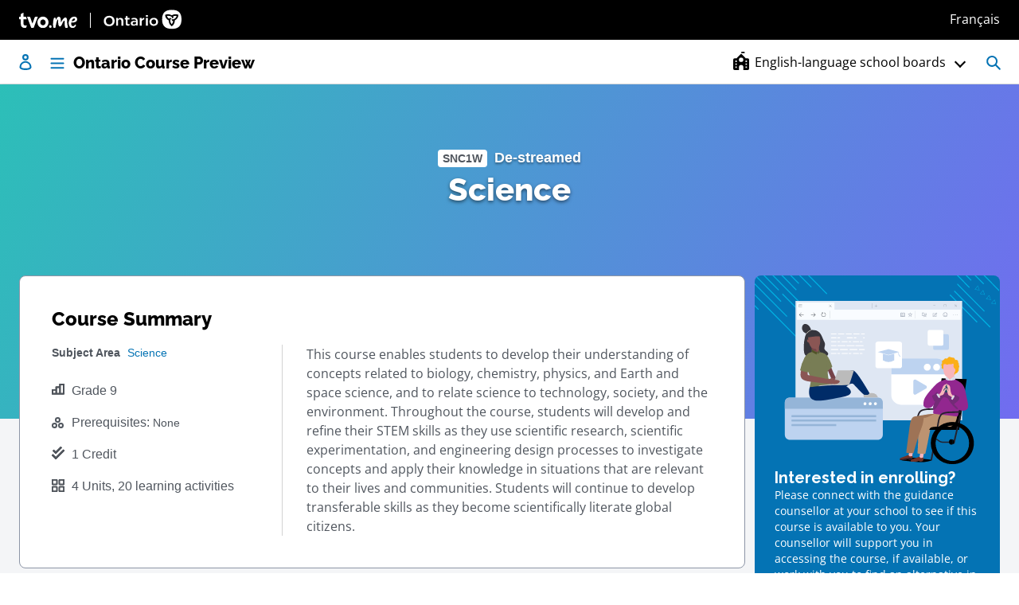

--- FILE ---
content_type: text/html; charset=utf-8
request_url: https://ontariocoursepreview.tvo.org/products/snc1w-science
body_size: 26200
content:















<!doctype html>
<html class="no-js" lang="en">
<head>

<!-- Google Tag Manager -->
<script>(function(w,d,s,l,i){w[l]=w[l]||[];w[l].push({'gtm.start':
new Date().getTime(),event:'gtm.js'});var f=d.getElementsByTagName(s)[0],
j=d.createElement(s),dl=l!='dataLayer'?'&l='+l:'';j.async=true;j.src=
'https://www.googletagmanager.com/gtm.js?id='+i+dl;f.parentNode.insertBefore(j,f);
})(window,document,'script','dataLayer','GTM-WHZ79N6');</script>
<!-- End Google Tag Manager -->

  <meta charset="utf-8">
  <meta http-equiv="X-UA-Compatible" content="IE=edge,chrome=1">
  <meta name="viewport" content="width=device-width,initial-scale=1">
  <meta name="theme-color" content="#0473b4">

  <link rel="preconnect" href="https://cdn.shopify.com" crossorigin>
  <link rel="preconnect" href="https://fonts.shopify.com" crossorigin>
  <link rel="preconnect" href="https://monorail-edge.shopifysvc.com">
  
  <link rel="preconnect" href="https://fonts.gstatic.com">
  <link href="https://fonts.googleapis.com/css2?family=Open+Sans:ital,wght@0,400;0,600;0,700;1,400&display=swap" rel="stylesheet">
  <link href="https://fonts.googleapis.com/css2?family=Raleway:ital,wght@0,400;0,500;0,600;0,700;0,800;1,100&display=swap" rel="stylesheet">

  <script
  src="https://code.jquery.com/jquery-3.4.1.js"
  integrity="sha256-WpOohJOqMqqyKL9FccASB9O0KwACQJpFTUBLTYOVvVU="
  crossorigin="anonymous">
 </script>

<script>
  if( /*@cc_on!@*/false || !!document.documentMode ){
  	 location.href = "/pages/unsupported-browser";
  }
</script><link rel="preload" href="//ontariocoursepreview.tvo.org/cdn/shop/t/6/assets/theme.css?v=21449162167700547091656106425" as="style">
  <link rel="preload" as="font" href="//ontariocoursepreview.tvo.org/cdn/fonts/raleway/raleway_n8.414bf47683473018f38952f5206e7f36e4c969e2.woff2" type="font/woff2" crossorigin>
  <link rel="preload" as="font" href="//ontariocoursepreview.tvo.org/cdn/fonts/open_sans/opensans_n4.c32e4d4eca5273f6d4ee95ddf54b5bbb75fc9b61.woff2" type="font/woff2" crossorigin>
  <link rel="preload" as="font" href="//ontariocoursepreview.tvo.org/cdn/fonts/open_sans/opensans_n7.a9393be1574ea8606c68f4441806b2711d0d13e4.woff2" type="font/woff2" crossorigin>
  <link rel="preload" href="//ontariocoursepreview.tvo.org/cdn/shop/t/6/assets/theme.js?v=63381424816706913971627668082" as="script">
  <link rel="preload" href="//ontariocoursepreview.tvo.org/cdn/shop/t/6/assets/lazysizes.js?v=63098554868324070131607913449" as="script"><link rel="canonical" href="https://ontariocoursepreview.tvo.org/products/snc1w-science"><script src="//ontariocoursepreview.tvo.org/cdn/shop/t/6/assets/ajaxinate.min.js?v=184280457900856627781613509811" type="text/javascript"></script>

  <!-- Font Awesome -->
  <link href="https://maxcdn.bootstrapcdn.com/font-awesome/4.7.0/css/font-awesome.min.css" rel="stylesheet"><link rel="shortcut icon" href="//ontariocoursepreview.tvo.org/cdn/shop/files/favicon-ontariocatalogue_32x32.png?v=1614312899" type="image/png"><title>SNC1W | Online Courses | Course Catalog
&ndash; Ontario Online Course Preview</title><meta name="description" content="This course enables students to develop their understanding of concepts related to biology, chemistry, physics, and Earth and space science, and to relate science to technology, society, and the environment. Throughout the course, students will develop and refine their STEM skills as they use scientific research, scientific experimentation, and engineering design processes to investigate concepts and apply their knowledge in situations that are relevant to their lives and communities. Students will continue to develop transferable skills as they become scientifically literate global citizens."><!-- /snippets/social-meta-tags.liquid -->




<meta property="og:site_name" content="Ontario Online Course Preview ">
<meta property="og:url" content="https://ontariocoursepreview.tvo.org/products/snc1w-science">
<meta property="og:title" content="SNC1W | Online Courses | Course Catalog">
<meta property="og:type" content="product">
<meta property="og:description" content="This course enables students to develop their understanding of concepts related to biology, chemistry, physics, and Earth and space science, and to relate science to technology, society, and the environment. Throughout the course, students will develop and refine their STEM skills as they use scientific research, scientific experimentation, and engineering design processes to investigate concepts and apply their knowledge in situations that are relevant to their lives and communities. Students will continue to develop transferable skills as they become scientifically literate global citizens.">

  <meta property="og:price:amount" content="0.00">
  <meta property="og:price:currency" content="CAD">

<meta property="og:image" content="http://ontariocoursepreview.tvo.org/cdn/shop/files/img-social-share_1200x1200.png?v=1635282331">
<meta property="og:image:secure_url" content="https://ontariocoursepreview.tvo.org/cdn/shop/files/img-social-share_1200x1200.png?v=1635282331">


<meta name="twitter:card" content="summary_large_image">
<meta name="twitter:title" content="SNC1W | Online Courses | Course Catalog">
<meta name="twitter:description" content="This course enables students to develop their understanding of concepts related to biology, chemistry, physics, and Earth and space science, and to relate science to technology, society, and the environment. Throughout the course, students will develop and refine their STEM skills as they use scientific research, scientific experimentation, and engineering design processes to investigate concepts and apply their knowledge in situations that are relevant to their lives and communities. Students will continue to develop transferable skills as they become scientifically literate global citizens.">

  
<style data-shopify>
:root {
    --color-text: #000000;
	--color-link-text: #0473B4;
    --color-text-rgb: 0, 0, 0;
    --color-body-text: #50565e;
    --color-sale-text: #EA0606;
    --color-small-button-text-border: #3a3a3a;
    --color-text-field: #ffffff;
    --color-text-field-text: #000000;
    --color-text-field-text-rgb: 0, 0, 0;

    --color-btn-primary: #0473b4;
    --color-btn-primary-darker: #035382;
    --color-btn-primary-text: #ffffff;

    --color-blankstate: rgba(80, 86, 94, 0.35);
    --color-blankstate-border: rgba(80, 86, 94, 0.2);
    --color-blankstate-background: rgba(80, 86, 94, 0.1);

    --color-text-focus:#404040;
    --color-overlay-text-focus:#e6e6e6;
    --color-btn-primary-focus:#035382;
    --color-btn-social-focus:#c2c7c9;
    --color-small-button-text-border-focus:#606060;
    --predictive-search-focus:#f2f2f2;

    --color-body: #ffffff;
    --color-bg: #ffffff;
    --color-bg-rgb: 255, 255, 255;
    --color-bg-alt: rgba(80, 86, 94, 0.05);
    --color-bg-currency-selector: rgba(80, 86, 94, 0.2);

    --color-overlay-title-text: #ffffff;
    --color-image-overlay: #685858;
    --color-image-overlay-rgb: 104, 88, 88;--opacity-image-overlay: 0.4;--hover-overlay-opacity: 0.8;

    --color-border: #dde0e1;
    --color-border-form: #cccccc;
    --color-border-form-darker: #b3b3b3;

    --svg-select-icon: url(//ontariocoursepreview.tvo.org/cdn/shop/t/6/assets/ico-select.svg?v=29003672709104678581607913475);
    --slick-img-url: url(//ontariocoursepreview.tvo.org/cdn/shop/t/6/assets/ajax-loader.gif?v=41356863302472015721607913444);

    --font-weight-body--bold: 700;
    --font-weight-body--bolder: 700;

    --font-stack-header: Raleway, sans-serif;
    --font-style-header: normal;
    --font-weight-header: 800;

    --font-stack-body: "Open Sans", sans-serif;
    --font-style-body: normal;
    --font-weight-body: 400;

    --font-size-header: 41;

    --font-size-base: 16;

    --font-h1-desktop: 55;
    --font-h1-mobile: 51;
    --font-h2-desktop: 31;
    --font-h2-mobile: 28;
    --font-h3-mobile: 31;
    --font-h4-desktop: 27;
    --font-h4-mobile: 25;
    --font-h5-desktop: 23;
    --font-h5-mobile: 21;
    --font-h6-desktop: 22;
    --font-h6-mobile: 19;

    --font-mega-title-large-desktop: 102;

    --font-rich-text-large: 18;
    --font-rich-text-small: 14;

    
--color-video-bg: #f2f2f2;

    
    --global-color-image-loader-primary: rgba(0, 0, 0, 0.06);
    --global-color-image-loader-secondary: rgba(0, 0, 0, 0.12);
  }
</style>


  <style>*,::after,::before{box-sizing:border-box}body{margin:0}body,html{background-color:var(--color-body)}body,button{font-size:calc(var(--font-size-base) * 1px);font-family:var(--font-stack-body);font-style:var(--font-style-body);font-weight:var(--font-weight-body);color:var(--color-text);line-height:1.5}body,button{-webkit-font-smoothing:antialiased;-webkit-text-size-adjust:100%}.border-bottom{border-bottom:1px solid var(--color-border)}.btn--link{background-color:transparent;border:0;margin:0;color:var(--color-text);text-align:left}.text-right{text-align:right}.icon{display:inline-block;width:20px;height:20px;vertical-align:middle;fill:currentColor}.icon__fallback-text,.visually-hidden{position:absolute!important;overflow:hidden;clip:rect(0 0 0 0);height:1px;width:1px;margin:-1px;padding:0;border:0}svg.icon:not(.icon--full-color) circle,svg.icon:not(.icon--full-color) ellipse,svg.icon:not(.icon--full-color) g,svg.icon:not(.icon--full-color) line,svg.icon:not(.icon--full-color) path,svg.icon:not(.icon--full-color) polygon,svg.icon:not(.icon--full-color) polyline,svg.icon:not(.icon--full-color) rect,symbol.icon:not(.icon--full-color) circle,symbol.icon:not(.icon--full-color) ellipse,symbol.icon:not(.icon--full-color) g,symbol.icon:not(.icon--full-color) line,symbol.icon:not(.icon--full-color) path,symbol.icon:not(.icon--full-color) polygon,symbol.icon:not(.icon--full-color) polyline,symbol.icon:not(.icon--full-color) rect{fill:inherit;stroke:inherit}li{list-style:none}.list--inline{padding:0;margin:0}.list--inline>li{display:inline-block;margin-bottom:0;vertical-align:middle}a{color:var(--color-link-text);text-decoration:none}.h1,.h2,h1,h2{margin:0 0 17.5px;font-family:var(--font-stack-header);font-style:var(--font-style-header);font-weight:var(--font-weight-header);line-height:1.2;overflow-wrap:break-word;word-wrap:break-word}.h1 a,.h2 a,h1 a,h2 a{color:inherit;text-decoration:none;font-weight:inherit}.h1,h1{font-size:calc(((var(--font-h1-desktop))/ (var(--font-size-base))) * 1em);text-transform:none;letter-spacing:0}@media only screen and (max-width:749px){.h1,h1{font-size:calc(((var(--font-h1-mobile))/ (var(--font-size-base))) * 1em)}}.h2,h2{font-size:calc(((var(--font-h2-desktop))/ (var(--font-size-base))) * 1em);letter-spacing:0}@media only screen and (max-width:749px){.h2,h2{font-size:calc(((var(--font-h2-mobile))/ (var(--font-size-base))) * 1em)}}p{color:var(--color-body-text);margin:0 0 19.44444px}@media only screen and (max-width:749px){p{font-size:calc(((var(--font-size-base) - 1)/ (var(--font-size-base))) * 1em)}}p:last-child{margin-bottom:0}@media only screen and (max-width:749px){.small--hide{display:none!important}}.grid{list-style:none;margin:0;padding:0;margin-left:-30px}.grid::after{content:'';display:table;clear:both}@media only screen and (max-width:749px){.grid{margin-left:-22px}}.grid::after{content:'';display:table;clear:both}.grid--no-gutters{margin-left:0}.grid--no-gutters .grid__item{padding-left:0}.grid--table{display:table;table-layout:fixed;width:100%}.grid--table>.grid__item{float:none;display:table-cell;vertical-align:middle}.grid__item{float:left;padding-left:30px;width:100%}@media only screen and (max-width:749px){.grid__item{padding-left:22px}}.grid__item[class*="--push"]{position:relative}@media only screen and (min-width:750px){.medium-up--one-quarter{width:25%}.medium-up--push-one-third{width:33.33%}.medium-up--one-half{width:50%}.medium-up--push-one-third{left:33.33%;position:relative}}.site-header{position:relative;background-color:var(--color-body)}@media only screen and (max-width:749px){.site-header{border-bottom:1px solid var(--color-border)}}@media only screen and (min-width:750px){.site-header{padding:0 55px}.site-header.logo--center{padding-top:30px}}.site-header__logo{margin:15px 0}.logo-align--center .site-header__logo{text-align:center;margin:0 auto}@media only screen and (max-width:749px){.logo-align--center .site-header__logo{text-align:left;margin:15px 0}}@media only screen and (max-width:749px){.site-header__logo{padding-left:22px;text-align:left}.site-header__logo img{margin:0}}.site-header__logo-link{display:inline-block;word-break:break-word}@media only screen and (min-width:750px){.logo-align--center .site-header__logo-link{margin:0 auto}}.site-header__logo-image{display:block}@media only screen and (min-width:750px){.site-header__logo-image{margin:0 auto}}.site-header__logo-image img{width:100%}.site-header__logo-image--centered img{margin:0 auto}.site-header__logo img{display:block}.site-header__icons{position:relative;white-space:nowrap}@media only screen and (max-width:749px){.site-header__icons{width:auto;padding-right:13px}.site-header__icons .btn--link,.site-header__icons .site-header__cart{font-size:calc(((var(--font-size-base))/ (var(--font-size-base))) * 1em)}}.site-header__icons-wrapper{position:relative;display:-webkit-flex;display:-ms-flexbox;display:flex;width:100%;-ms-flex-align:center;-webkit-align-items:center;-moz-align-items:center;-ms-align-items:center;-o-align-items:center;align-items:center;-webkit-justify-content:flex-end;-ms-justify-content:flex-end;justify-content:flex-end}.site-header__account,.site-header__cart,.site-header__search{position:relative}.site-header__search.site-header__icon{display:none}@media only screen and (min-width:1400px){.site-header__search.site-header__icon{display:block}}.site-header__search-toggle{display:block}@media only screen and (min-width:750px){.site-header__account,.site-header__cart{padding:10px 11px}}.site-header__cart-title,.site-header__search-title{position:absolute!important;overflow:hidden;clip:rect(0 0 0 0);height:1px;width:1px;margin:-1px;padding:0;border:0;display:block;vertical-align:middle}.site-header__cart-title{margin-right:3px}.site-header__cart-count{display:flex;align-items:center;justify-content:center;position:absolute;right:.4rem;top:.2rem;font-weight:700;background-color:var(--color-btn-primary);color:var(--color-btn-primary-text);border-radius:50%;min-width:1em;height:1em}.site-header__cart-count span{font-family:HelveticaNeue,"Helvetica Neue",Helvetica,Arial,sans-serif;font-size:calc(11em / 16);line-height:1}@media only screen and (max-width:749px){.site-header__cart-count{top:calc(7em / 16);right:0;border-radius:50%;min-width:calc(19em / 16);height:calc(19em / 16)}}@media only screen and (max-width:749px){.site-header__cart-count span{padding:.25em calc(6em / 16);font-size:12px}}.site-header__menu{display:none}@media only screen and (max-width:749px){.site-header__icon{display:inline-block;vertical-align:middle;padding:10px 11px;margin:0}}@media only screen and (min-width:750px){.site-header__icon .icon-search{margin-right:3px}}.announcement-bar{z-index:10;position:relative;text-align:center;border-bottom:1px solid transparent;padding:2px}.announcement-bar__link{display:block}.announcement-bar__message{display:block;padding:11px 22px;font-size:calc(((16)/ (var(--font-size-base))) * 1em);font-weight:var(--font-weight-header)}@media only screen and (min-width:750px){.announcement-bar__message{padding-left:55px;padding-right:55px}}.site-nav{position:relative;padding:0;text-align:left;margin:15px 0}.site-nav a{padding:3px 10px}.site-nav__link{display:block;white-space:nowrap}.site-nav--centered .site-nav__link{padding-top:0}.site-nav__link .icon-chevron-down{width:calc(8em / 16);height:calc(8em / 16);margin-left:.5rem}.site-nav__label{border-bottom:1px solid transparent}.site-nav__link--active .site-nav__label{border-bottom-color:var(--color-text)}.site-nav__link--button{border:none;background-color:transparent;padding:3px 10px}.site-header__mobile-nav{z-index:11;position:relative;background-color:var(--color-body)}@media only screen and (max-width:749px){.site-header__mobile-nav{display:-webkit-flex;display:-ms-flexbox;display:flex;width:100%;-ms-flex-align:center;-webkit-align-items:center;-moz-align-items:center;-ms-align-items:center;-o-align-items:center;align-items:center}}.mobile-nav--open .icon-close{display:none}.main-content{opacity:0}.main-content .shopify-section{display:none}.main-content .shopify-section:first-child{display:inherit}.critical-hidden{display:none}</style>

  <script>
    window.performance.mark('debut:theme_stylesheet_loaded.start');

    function onLoadStylesheet() {
      performance.mark('debut:theme_stylesheet_loaded.end');
      performance.measure('debut:theme_stylesheet_loaded', 'debut:theme_stylesheet_loaded.start', 'debut:theme_stylesheet_loaded.end');

      var url = "//ontariocoursepreview.tvo.org/cdn/shop/t/6/assets/theme.css?v=21449162167700547091656106425";
      var link = document.querySelector('link[href="' + url + '"]');
      link.loaded = true;
      link.dispatchEvent(new Event('load'));
    }
  </script>

  <link rel="stylesheet" href="//ontariocoursepreview.tvo.org/cdn/shop/t/6/assets/theme.css?v=21449162167700547091656106425" type="text/css" media="print" onload="this.media='all';onLoadStylesheet()">
  <link href="//ontariocoursepreview.tvo.org/cdn/shop/t/6/assets/slick.css?v=98340474046176884051611541086" rel="stylesheet" type="text/css" media="all" />
  <link href="//ontariocoursepreview.tvo.org/cdn/shop/t/6/assets/slick-theme.css?v=140108523127392823551611713397" rel="stylesheet" type="text/css" media="all" />
<link href="//ontariocoursepreview.tvo.org/cdn/shop/t/6/assets/product-template.css?v=20638307350794419991656106425" rel="stylesheet" type="text/css" media="all" />
<style>
    @font-face {
  font-family: Raleway;
  font-weight: 800;
  font-style: normal;
  font-display: swap;
  src: url("//ontariocoursepreview.tvo.org/cdn/fonts/raleway/raleway_n8.414bf47683473018f38952f5206e7f36e4c969e2.woff2") format("woff2"),
       url("//ontariocoursepreview.tvo.org/cdn/fonts/raleway/raleway_n8.06917f4c455b3824730c8e78c66eed2c2ff65f04.woff") format("woff");
}

    @font-face {
  font-family: "Open Sans";
  font-weight: 400;
  font-style: normal;
  font-display: swap;
  src: url("//ontariocoursepreview.tvo.org/cdn/fonts/open_sans/opensans_n4.c32e4d4eca5273f6d4ee95ddf54b5bbb75fc9b61.woff2") format("woff2"),
       url("//ontariocoursepreview.tvo.org/cdn/fonts/open_sans/opensans_n4.5f3406f8d94162b37bfa232b486ac93ee892406d.woff") format("woff");
}

    @font-face {
  font-family: "Open Sans";
  font-weight: 700;
  font-style: normal;
  font-display: swap;
  src: url("//ontariocoursepreview.tvo.org/cdn/fonts/open_sans/opensans_n7.a9393be1574ea8606c68f4441806b2711d0d13e4.woff2") format("woff2"),
       url("//ontariocoursepreview.tvo.org/cdn/fonts/open_sans/opensans_n7.7b8af34a6ebf52beb1a4c1d8c73ad6910ec2e553.woff") format("woff");
}

    @font-face {
  font-family: "Open Sans";
  font-weight: 700;
  font-style: normal;
  font-display: swap;
  src: url("//ontariocoursepreview.tvo.org/cdn/fonts/open_sans/opensans_n7.a9393be1574ea8606c68f4441806b2711d0d13e4.woff2") format("woff2"),
       url("//ontariocoursepreview.tvo.org/cdn/fonts/open_sans/opensans_n7.7b8af34a6ebf52beb1a4c1d8c73ad6910ec2e553.woff") format("woff");
}

    @font-face {
  font-family: "Open Sans";
  font-weight: 400;
  font-style: italic;
  font-display: swap;
  src: url("//ontariocoursepreview.tvo.org/cdn/fonts/open_sans/opensans_i4.6f1d45f7a46916cc95c694aab32ecbf7509cbf33.woff2") format("woff2"),
       url("//ontariocoursepreview.tvo.org/cdn/fonts/open_sans/opensans_i4.4efaa52d5a57aa9a57c1556cc2b7465d18839daa.woff") format("woff");
}

    @font-face {
  font-family: "Open Sans";
  font-weight: 700;
  font-style: italic;
  font-display: swap;
  src: url("//ontariocoursepreview.tvo.org/cdn/fonts/open_sans/opensans_i7.916ced2e2ce15f7fcd95d196601a15e7b89ee9a4.woff2") format("woff2"),
       url("//ontariocoursepreview.tvo.org/cdn/fonts/open_sans/opensans_i7.99a9cff8c86ea65461de497ade3d515a98f8b32a.woff") format("woff");
}

  </style>

  <script>
    var theme = {
      breakpoints: {
        medium: 750,
        large: 990,
        widescreen: 1400
      },
      strings: {
        addToCart: "Add to cart",
        soldOut: "Sold out",
        unavailable: "Unavailable",
        regularPrice: "Regular price",
        salePrice: "Sale price",
        sale: "Sale",
        fromLowestPrice: "from [price]",
        vendor: "Vendor",
        showMore: "Show More",
        showLess: "Show Less",
        searchFor: "Search for",
        addressError: "Error looking up that address",
        addressNoResults: "No results for that address",
        addressQueryLimit: "You have exceeded the Google API usage limit. Consider upgrading to a \u003ca href=\"https:\/\/developers.google.com\/maps\/premium\/usage-limits\"\u003ePremium Plan\u003c\/a\u003e.",
        authError: "There was a problem authenticating your Google Maps account.",
        newWindow: "Opens in a new window.",
        external: "Opens external website.",
        newWindowExternal: "Opens external website in a new window.",
        removeLabel: "Remove [product]",
        update: "Update",
        quantity: "Quantity",
        discountedTotal: "Discounted total",
        regularTotal: "Regular total",
        priceColumn: "See Price column for discount details.",
        quantityMinimumMessage: "Quantity must be 1 or more",
        cartError: "There was an error while updating your cart. Please try again.",
        removedItemMessage: "Removed \u003cspan class=\"cart__removed-product-details\"\u003e([quantity]) [link]\u003c\/span\u003e from your cart.",
        unitPrice: "Unit price",
        unitPriceSeparator: "per",
        oneCartCount: "1 item",
        otherCartCount: "[count] items",
        quantityLabel: "Quantity: [count]",
        products: "Products",
        loading: "Loading",
        number_of_results: "[result_number] of [results_count]",
        number_of_results_found: "[results_count] results found",
        one_result_found: "1 result found"
      },
      moneyFormat: "${{amount}}",
      moneyFormatWithCurrency: "${{amount}} CAD",
      settings: {
        predictiveSearchEnabled: true,
        predictiveSearchShowPrice: false,
        predictiveSearchShowVendor: false
      },
      stylesheet: "//ontariocoursepreview.tvo.org/cdn/shop/t/6/assets/theme.css?v=21449162167700547091656106425"
    }

    document.documentElement.className = document.documentElement.className.replace('no-js', 'js');
  </script><script src="//ontariocoursepreview.tvo.org/cdn/shop/t/6/assets/theme.js?v=63381424816706913971627668082" defer="defer"></script>
  <script src="//ontariocoursepreview.tvo.org/cdn/shop/t/6/assets/lazysizes.js?v=63098554868324070131607913449" async="async"></script>
  <script src="//ontariocoursepreview.tvo.org/cdn/shop/t/6/assets/slick.min.js?v=128397673039812148981614200636" async="async"></script>

  <script type="text/javascript">
    if (window.MSInputMethodContext && document.documentMode) {
      var scripts = document.getElementsByTagName('script')[0];
      var polyfill = document.createElement("script");
      polyfill.defer = true;
      polyfill.src = "//ontariocoursepreview.tvo.org/cdn/shop/t/6/assets/ie11CustomProperties.min.js?v=146208399201472936201607913446";

      scripts.parentNode.insertBefore(polyfill, scripts);
    }
  </script>

  
  <script>window.performance && window.performance.mark && window.performance.mark('shopify.content_for_header.start');</script><meta id="shopify-digital-wallet" name="shopify-digital-wallet" content="/45128810657/digital_wallets/dialog">
<meta name="shopify-checkout-api-token" content="fd5b86054cfea4c53c267772aa0650b5">
<meta id="in-context-paypal-metadata" data-shop-id="45128810657" data-venmo-supported="false" data-environment="production" data-locale="en_US" data-paypal-v4="true" data-currency="CAD">
<link rel="alternate" type="application/json+oembed" href="https://ontariocoursepreview.tvo.org/products/snc1w-science.oembed">
<script async="async" src="/checkouts/internal/preloads.js?locale=en-CA"></script>
<script id="shopify-features" type="application/json">{"accessToken":"fd5b86054cfea4c53c267772aa0650b5","betas":["rich-media-storefront-analytics"],"domain":"ontariocoursepreview.tvo.org","predictiveSearch":true,"shopId":45128810657,"locale":"en"}</script>
<script>var Shopify = Shopify || {};
Shopify.shop = "tvo-tt-dev.myshopify.com";
Shopify.locale = "en";
Shopify.currency = {"active":"CAD","rate":"1.0"};
Shopify.country = "CA";
Shopify.theme = {"name":"Course Catalogue - Work in Progress","id":116930969771,"schema_name":"Debut","schema_version":"17.7.0","theme_store_id":796,"role":"main"};
Shopify.theme.handle = "null";
Shopify.theme.style = {"id":null,"handle":null};
Shopify.cdnHost = "ontariocoursepreview.tvo.org/cdn";
Shopify.routes = Shopify.routes || {};
Shopify.routes.root = "/";</script>
<script type="module">!function(o){(o.Shopify=o.Shopify||{}).modules=!0}(window);</script>
<script>!function(o){function n(){var o=[];function n(){o.push(Array.prototype.slice.apply(arguments))}return n.q=o,n}var t=o.Shopify=o.Shopify||{};t.loadFeatures=n(),t.autoloadFeatures=n()}(window);</script>
<script id="shop-js-analytics" type="application/json">{"pageType":"product"}</script>
<script defer="defer" async type="module" src="//ontariocoursepreview.tvo.org/cdn/shopifycloud/shop-js/modules/v2/client.init-shop-cart-sync_C5BV16lS.en.esm.js"></script>
<script defer="defer" async type="module" src="//ontariocoursepreview.tvo.org/cdn/shopifycloud/shop-js/modules/v2/chunk.common_CygWptCX.esm.js"></script>
<script type="module">
  await import("//ontariocoursepreview.tvo.org/cdn/shopifycloud/shop-js/modules/v2/client.init-shop-cart-sync_C5BV16lS.en.esm.js");
await import("//ontariocoursepreview.tvo.org/cdn/shopifycloud/shop-js/modules/v2/chunk.common_CygWptCX.esm.js");

  window.Shopify.SignInWithShop?.initShopCartSync?.({"fedCMEnabled":true,"windoidEnabled":true});

</script>
<script>(function() {
  var isLoaded = false;
  function asyncLoad() {
    if (isLoaded) return;
    isLoaded = true;
    var urls = ["https:\/\/cdn.weglot.com\/weglot_script_tag.js?shop=tvo-tt-dev.myshopify.com","\/\/cdn.shopify.com\/s\/files\/1\/0257\/0108\/9360\/t\/85\/assets\/usf-license.js?shop=tvo-tt-dev.myshopify.com","https:\/\/na.shgcdn3.com\/pixel-collector.js?shop=tvo-tt-dev.myshopify.com"];
    for (var i = 0; i < urls.length; i++) {
      var s = document.createElement('script');
      s.type = 'text/javascript';
      s.async = true;
      s.src = urls[i];
      var x = document.getElementsByTagName('script')[0];
      x.parentNode.insertBefore(s, x);
    }
  };
  if(window.attachEvent) {
    window.attachEvent('onload', asyncLoad);
  } else {
    window.addEventListener('load', asyncLoad, false);
  }
})();</script>
<script id="__st">var __st={"a":45128810657,"offset":-18000,"reqid":"eeed5c3f-2eda-4055-bcbd-5cfdd8849b62-1768714577","pageurl":"ontariocoursepreview.tvo.org\/products\/snc1w-science","u":"1a78c35b7450","p":"product","rtyp":"product","rid":7718769426603};</script>
<script>window.ShopifyPaypalV4VisibilityTracking = true;</script>
<script id="form-persister">!function(){'use strict';const t='contact',e='new_comment',n=[[t,t],['blogs',e],['comments',e],[t,'customer']],o='password',r='form_key',c=['recaptcha-v3-token','g-recaptcha-response','h-captcha-response',o],s=()=>{try{return window.sessionStorage}catch{return}},i='__shopify_v',u=t=>t.elements[r],a=function(){const t=[...n].map((([t,e])=>`form[action*='/${t}']:not([data-nocaptcha='true']) input[name='form_type'][value='${e}']`)).join(',');var e;return e=t,()=>e?[...document.querySelectorAll(e)].map((t=>t.form)):[]}();function m(t){const e=u(t);a().includes(t)&&(!e||!e.value)&&function(t){try{if(!s())return;!function(t){const e=s();if(!e)return;const n=u(t);if(!n)return;const o=n.value;o&&e.removeItem(o)}(t);const e=Array.from(Array(32),(()=>Math.random().toString(36)[2])).join('');!function(t,e){u(t)||t.append(Object.assign(document.createElement('input'),{type:'hidden',name:r})),t.elements[r].value=e}(t,e),function(t,e){const n=s();if(!n)return;const r=[...t.querySelectorAll(`input[type='${o}']`)].map((({name:t})=>t)),u=[...c,...r],a={};for(const[o,c]of new FormData(t).entries())u.includes(o)||(a[o]=c);n.setItem(e,JSON.stringify({[i]:1,action:t.action,data:a}))}(t,e)}catch(e){console.error('failed to persist form',e)}}(t)}const f=t=>{if('true'===t.dataset.persistBound)return;const e=function(t,e){const n=function(t){return'function'==typeof t.submit?t.submit:HTMLFormElement.prototype.submit}(t).bind(t);return function(){let t;return()=>{t||(t=!0,(()=>{try{e(),n()}catch(t){(t=>{console.error('form submit failed',t)})(t)}})(),setTimeout((()=>t=!1),250))}}()}(t,(()=>{m(t)}));!function(t,e){if('function'==typeof t.submit&&'function'==typeof e)try{t.submit=e}catch{}}(t,e),t.addEventListener('submit',(t=>{t.preventDefault(),e()})),t.dataset.persistBound='true'};!function(){function t(t){const e=(t=>{const e=t.target;return e instanceof HTMLFormElement?e:e&&e.form})(t);e&&m(e)}document.addEventListener('submit',t),document.addEventListener('DOMContentLoaded',(()=>{const e=a();for(const t of e)f(t);var n;n=document.body,new window.MutationObserver((t=>{for(const e of t)if('childList'===e.type&&e.addedNodes.length)for(const t of e.addedNodes)1===t.nodeType&&'FORM'===t.tagName&&a().includes(t)&&f(t)})).observe(n,{childList:!0,subtree:!0,attributes:!1}),document.removeEventListener('submit',t)}))}()}();</script>
<script integrity="sha256-4kQ18oKyAcykRKYeNunJcIwy7WH5gtpwJnB7kiuLZ1E=" data-source-attribution="shopify.loadfeatures" defer="defer" src="//ontariocoursepreview.tvo.org/cdn/shopifycloud/storefront/assets/storefront/load_feature-a0a9edcb.js" crossorigin="anonymous"></script>
<script data-source-attribution="shopify.dynamic_checkout.dynamic.init">var Shopify=Shopify||{};Shopify.PaymentButton=Shopify.PaymentButton||{isStorefrontPortableWallets:!0,init:function(){window.Shopify.PaymentButton.init=function(){};var t=document.createElement("script");t.src="https://ontariocoursepreview.tvo.org/cdn/shopifycloud/portable-wallets/latest/portable-wallets.en.js",t.type="module",document.head.appendChild(t)}};
</script>
<script data-source-attribution="shopify.dynamic_checkout.buyer_consent">
  function portableWalletsHideBuyerConsent(e){var t=document.getElementById("shopify-buyer-consent"),n=document.getElementById("shopify-subscription-policy-button");t&&n&&(t.classList.add("hidden"),t.setAttribute("aria-hidden","true"),n.removeEventListener("click",e))}function portableWalletsShowBuyerConsent(e){var t=document.getElementById("shopify-buyer-consent"),n=document.getElementById("shopify-subscription-policy-button");t&&n&&(t.classList.remove("hidden"),t.removeAttribute("aria-hidden"),n.addEventListener("click",e))}window.Shopify?.PaymentButton&&(window.Shopify.PaymentButton.hideBuyerConsent=portableWalletsHideBuyerConsent,window.Shopify.PaymentButton.showBuyerConsent=portableWalletsShowBuyerConsent);
</script>
<script data-source-attribution="shopify.dynamic_checkout.cart.bootstrap">document.addEventListener("DOMContentLoaded",(function(){function t(){return document.querySelector("shopify-accelerated-checkout-cart, shopify-accelerated-checkout")}if(t())Shopify.PaymentButton.init();else{new MutationObserver((function(e,n){t()&&(Shopify.PaymentButton.init(),n.disconnect())})).observe(document.body,{childList:!0,subtree:!0})}}));
</script>
<link id="shopify-accelerated-checkout-styles" rel="stylesheet" media="screen" href="https://ontariocoursepreview.tvo.org/cdn/shopifycloud/portable-wallets/latest/accelerated-checkout-backwards-compat.css" crossorigin="anonymous">
<style id="shopify-accelerated-checkout-cart">
        #shopify-buyer-consent {
  margin-top: 1em;
  display: inline-block;
  width: 100%;
}

#shopify-buyer-consent.hidden {
  display: none;
}

#shopify-subscription-policy-button {
  background: none;
  border: none;
  padding: 0;
  text-decoration: underline;
  font-size: inherit;
  cursor: pointer;
}

#shopify-subscription-policy-button::before {
  box-shadow: none;
}

      </style>

<script>window.performance && window.performance.mark && window.performance.mark('shopify.content_for_header.end');</script>
  





  <script type="text/javascript">
    
      window.__shgMoneyFormat = window.__shgMoneyFormat || {"CAD":{"currency":"CAD","currency_symbol":"$","currency_symbol_location":"left","decimal_places":2,"decimal_separator":".","thousands_separator":","}};
    
    window.__shgCurrentCurrencyCode = window.__shgCurrentCurrencyCode || {
      currency: "CAD",
      currency_symbol: "$",
      decimal_separator: ".",
      thousands_separator: ",",
      decimal_places: 2,
      currency_symbol_location: "left"
    };
  </script>


 
  
  

  

  
    

  <script>
    var school_system = 'courses';
    var schoolsystem_title = 'English Public and Catholic';
  </script>

<script type="text/javascript">
  
    window.SHG_CUSTOMER = null;
  
</script>







  <link rel="alternate" hreflang="en" href="https://ontariocoursepreview.tvo.org/products/snc1w-science"><link rel="alternate" hreflang="fr" href="https://ontariocoursepreview.tvo.org/a/l/fr/products/snc1w-science">


  <!--Start Weglot Script-->
<script src="//cdn.weglot.com/weglot.min.js"></script>
<script id="has-script-tags">Weglot.initialize({ api_key:"wg_38a40a1caf52958fd9999f44c7f997731", hide_switcher: true
 });</script>
<!--End Weglot Script-->

<link href="https://monorail-edge.shopifysvc.com" rel="dns-prefetch">
<script>(function(){if ("sendBeacon" in navigator && "performance" in window) {try {var session_token_from_headers = performance.getEntriesByType('navigation')[0].serverTiming.find(x => x.name == '_s').description;} catch {var session_token_from_headers = undefined;}var session_cookie_matches = document.cookie.match(/_shopify_s=([^;]*)/);var session_token_from_cookie = session_cookie_matches && session_cookie_matches.length === 2 ? session_cookie_matches[1] : "";var session_token = session_token_from_headers || session_token_from_cookie || "";function handle_abandonment_event(e) {var entries = performance.getEntries().filter(function(entry) {return /monorail-edge.shopifysvc.com/.test(entry.name);});if (!window.abandonment_tracked && entries.length === 0) {window.abandonment_tracked = true;var currentMs = Date.now();var navigation_start = performance.timing.navigationStart;var payload = {shop_id: 45128810657,url: window.location.href,navigation_start,duration: currentMs - navigation_start,session_token,page_type: "product"};window.navigator.sendBeacon("https://monorail-edge.shopifysvc.com/v1/produce", JSON.stringify({schema_id: "online_store_buyer_site_abandonment/1.1",payload: payload,metadata: {event_created_at_ms: currentMs,event_sent_at_ms: currentMs}}));}}window.addEventListener('pagehide', handle_abandonment_event);}}());</script>
<script id="web-pixels-manager-setup">(function e(e,d,r,n,o){if(void 0===o&&(o={}),!Boolean(null===(a=null===(i=window.Shopify)||void 0===i?void 0:i.analytics)||void 0===a?void 0:a.replayQueue)){var i,a;window.Shopify=window.Shopify||{};var t=window.Shopify;t.analytics=t.analytics||{};var s=t.analytics;s.replayQueue=[],s.publish=function(e,d,r){return s.replayQueue.push([e,d,r]),!0};try{self.performance.mark("wpm:start")}catch(e){}var l=function(){var e={modern:/Edge?\/(1{2}[4-9]|1[2-9]\d|[2-9]\d{2}|\d{4,})\.\d+(\.\d+|)|Firefox\/(1{2}[4-9]|1[2-9]\d|[2-9]\d{2}|\d{4,})\.\d+(\.\d+|)|Chrom(ium|e)\/(9{2}|\d{3,})\.\d+(\.\d+|)|(Maci|X1{2}).+ Version\/(15\.\d+|(1[6-9]|[2-9]\d|\d{3,})\.\d+)([,.]\d+|)( \(\w+\)|)( Mobile\/\w+|) Safari\/|Chrome.+OPR\/(9{2}|\d{3,})\.\d+\.\d+|(CPU[ +]OS|iPhone[ +]OS|CPU[ +]iPhone|CPU IPhone OS|CPU iPad OS)[ +]+(15[._]\d+|(1[6-9]|[2-9]\d|\d{3,})[._]\d+)([._]\d+|)|Android:?[ /-](13[3-9]|1[4-9]\d|[2-9]\d{2}|\d{4,})(\.\d+|)(\.\d+|)|Android.+Firefox\/(13[5-9]|1[4-9]\d|[2-9]\d{2}|\d{4,})\.\d+(\.\d+|)|Android.+Chrom(ium|e)\/(13[3-9]|1[4-9]\d|[2-9]\d{2}|\d{4,})\.\d+(\.\d+|)|SamsungBrowser\/([2-9]\d|\d{3,})\.\d+/,legacy:/Edge?\/(1[6-9]|[2-9]\d|\d{3,})\.\d+(\.\d+|)|Firefox\/(5[4-9]|[6-9]\d|\d{3,})\.\d+(\.\d+|)|Chrom(ium|e)\/(5[1-9]|[6-9]\d|\d{3,})\.\d+(\.\d+|)([\d.]+$|.*Safari\/(?![\d.]+ Edge\/[\d.]+$))|(Maci|X1{2}).+ Version\/(10\.\d+|(1[1-9]|[2-9]\d|\d{3,})\.\d+)([,.]\d+|)( \(\w+\)|)( Mobile\/\w+|) Safari\/|Chrome.+OPR\/(3[89]|[4-9]\d|\d{3,})\.\d+\.\d+|(CPU[ +]OS|iPhone[ +]OS|CPU[ +]iPhone|CPU IPhone OS|CPU iPad OS)[ +]+(10[._]\d+|(1[1-9]|[2-9]\d|\d{3,})[._]\d+)([._]\d+|)|Android:?[ /-](13[3-9]|1[4-9]\d|[2-9]\d{2}|\d{4,})(\.\d+|)(\.\d+|)|Mobile Safari.+OPR\/([89]\d|\d{3,})\.\d+\.\d+|Android.+Firefox\/(13[5-9]|1[4-9]\d|[2-9]\d{2}|\d{4,})\.\d+(\.\d+|)|Android.+Chrom(ium|e)\/(13[3-9]|1[4-9]\d|[2-9]\d{2}|\d{4,})\.\d+(\.\d+|)|Android.+(UC? ?Browser|UCWEB|U3)[ /]?(15\.([5-9]|\d{2,})|(1[6-9]|[2-9]\d|\d{3,})\.\d+)\.\d+|SamsungBrowser\/(5\.\d+|([6-9]|\d{2,})\.\d+)|Android.+MQ{2}Browser\/(14(\.(9|\d{2,})|)|(1[5-9]|[2-9]\d|\d{3,})(\.\d+|))(\.\d+|)|K[Aa][Ii]OS\/(3\.\d+|([4-9]|\d{2,})\.\d+)(\.\d+|)/},d=e.modern,r=e.legacy,n=navigator.userAgent;return n.match(d)?"modern":n.match(r)?"legacy":"unknown"}(),u="modern"===l?"modern":"legacy",c=(null!=n?n:{modern:"",legacy:""})[u],f=function(e){return[e.baseUrl,"/wpm","/b",e.hashVersion,"modern"===e.buildTarget?"m":"l",".js"].join("")}({baseUrl:d,hashVersion:r,buildTarget:u}),m=function(e){var d=e.version,r=e.bundleTarget,n=e.surface,o=e.pageUrl,i=e.monorailEndpoint;return{emit:function(e){var a=e.status,t=e.errorMsg,s=(new Date).getTime(),l=JSON.stringify({metadata:{event_sent_at_ms:s},events:[{schema_id:"web_pixels_manager_load/3.1",payload:{version:d,bundle_target:r,page_url:o,status:a,surface:n,error_msg:t},metadata:{event_created_at_ms:s}}]});if(!i)return console&&console.warn&&console.warn("[Web Pixels Manager] No Monorail endpoint provided, skipping logging."),!1;try{return self.navigator.sendBeacon.bind(self.navigator)(i,l)}catch(e){}var u=new XMLHttpRequest;try{return u.open("POST",i,!0),u.setRequestHeader("Content-Type","text/plain"),u.send(l),!0}catch(e){return console&&console.warn&&console.warn("[Web Pixels Manager] Got an unhandled error while logging to Monorail."),!1}}}}({version:r,bundleTarget:l,surface:e.surface,pageUrl:self.location.href,monorailEndpoint:e.monorailEndpoint});try{o.browserTarget=l,function(e){var d=e.src,r=e.async,n=void 0===r||r,o=e.onload,i=e.onerror,a=e.sri,t=e.scriptDataAttributes,s=void 0===t?{}:t,l=document.createElement("script"),u=document.querySelector("head"),c=document.querySelector("body");if(l.async=n,l.src=d,a&&(l.integrity=a,l.crossOrigin="anonymous"),s)for(var f in s)if(Object.prototype.hasOwnProperty.call(s,f))try{l.dataset[f]=s[f]}catch(e){}if(o&&l.addEventListener("load",o),i&&l.addEventListener("error",i),u)u.appendChild(l);else{if(!c)throw new Error("Did not find a head or body element to append the script");c.appendChild(l)}}({src:f,async:!0,onload:function(){if(!function(){var e,d;return Boolean(null===(d=null===(e=window.Shopify)||void 0===e?void 0:e.analytics)||void 0===d?void 0:d.initialized)}()){var d=window.webPixelsManager.init(e)||void 0;if(d){var r=window.Shopify.analytics;r.replayQueue.forEach((function(e){var r=e[0],n=e[1],o=e[2];d.publishCustomEvent(r,n,o)})),r.replayQueue=[],r.publish=d.publishCustomEvent,r.visitor=d.visitor,r.initialized=!0}}},onerror:function(){return m.emit({status:"failed",errorMsg:"".concat(f," has failed to load")})},sri:function(e){var d=/^sha384-[A-Za-z0-9+/=]+$/;return"string"==typeof e&&d.test(e)}(c)?c:"",scriptDataAttributes:o}),m.emit({status:"loading"})}catch(e){m.emit({status:"failed",errorMsg:(null==e?void 0:e.message)||"Unknown error"})}}})({shopId: 45128810657,storefrontBaseUrl: "https://ontariocoursepreview.tvo.org",extensionsBaseUrl: "https://extensions.shopifycdn.com/cdn/shopifycloud/web-pixels-manager",monorailEndpoint: "https://monorail-edge.shopifysvc.com/unstable/produce_batch",surface: "storefront-renderer",enabledBetaFlags: ["2dca8a86"],webPixelsConfigList: [{"id":"1146388849","configuration":"{\"site_id\":\"d520bcf5-2ba8-4ea7-a3f7-c32754241fcb\",\"analytics_endpoint\":\"https:\\\/\\\/na.shgcdn3.com\"}","eventPayloadVersion":"v1","runtimeContext":"STRICT","scriptVersion":"695709fc3f146fa50a25299517a954f2","type":"APP","apiClientId":1158168,"privacyPurposes":["ANALYTICS","MARKETING","SALE_OF_DATA"],"dataSharingAdjustments":{"protectedCustomerApprovalScopes":["read_customer_personal_data"]}},{"id":"shopify-app-pixel","configuration":"{}","eventPayloadVersion":"v1","runtimeContext":"STRICT","scriptVersion":"0450","apiClientId":"shopify-pixel","type":"APP","privacyPurposes":["ANALYTICS","MARKETING"]},{"id":"shopify-custom-pixel","eventPayloadVersion":"v1","runtimeContext":"LAX","scriptVersion":"0450","apiClientId":"shopify-pixel","type":"CUSTOM","privacyPurposes":["ANALYTICS","MARKETING"]}],isMerchantRequest: false,initData: {"shop":{"name":"Ontario Online Course Preview ","paymentSettings":{"currencyCode":"CAD"},"myshopifyDomain":"tvo-tt-dev.myshopify.com","countryCode":"CA","storefrontUrl":"https:\/\/ontariocoursepreview.tvo.org"},"customer":null,"cart":null,"checkout":null,"productVariants":[{"price":{"amount":0.0,"currencyCode":"CAD"},"product":{"title":"SNC1W: Science","vendor":"TVO","id":"7718769426603","untranslatedTitle":"SNC1W: Science","url":"\/products\/snc1w-science","type":"Teacher Led"},"id":"42911122981035","image":null,"sku":null,"title":"Default Title","untranslatedTitle":"Default Title"}],"purchasingCompany":null},},"https://ontariocoursepreview.tvo.org/cdn","fcfee988w5aeb613cpc8e4bc33m6693e112",{"modern":"","legacy":""},{"shopId":"45128810657","storefrontBaseUrl":"https:\/\/ontariocoursepreview.tvo.org","extensionBaseUrl":"https:\/\/extensions.shopifycdn.com\/cdn\/shopifycloud\/web-pixels-manager","surface":"storefront-renderer","enabledBetaFlags":"[\"2dca8a86\"]","isMerchantRequest":"false","hashVersion":"fcfee988w5aeb613cpc8e4bc33m6693e112","publish":"custom","events":"[[\"page_viewed\",{}],[\"product_viewed\",{\"productVariant\":{\"price\":{\"amount\":0.0,\"currencyCode\":\"CAD\"},\"product\":{\"title\":\"SNC1W: Science\",\"vendor\":\"TVO\",\"id\":\"7718769426603\",\"untranslatedTitle\":\"SNC1W: Science\",\"url\":\"\/products\/snc1w-science\",\"type\":\"Teacher Led\"},\"id\":\"42911122981035\",\"image\":null,\"sku\":null,\"title\":\"Default Title\",\"untranslatedTitle\":\"Default Title\"}}]]"});</script><script>
  window.ShopifyAnalytics = window.ShopifyAnalytics || {};
  window.ShopifyAnalytics.meta = window.ShopifyAnalytics.meta || {};
  window.ShopifyAnalytics.meta.currency = 'CAD';
  var meta = {"product":{"id":7718769426603,"gid":"gid:\/\/shopify\/Product\/7718769426603","vendor":"TVO","type":"Teacher Led","handle":"snc1w-science","variants":[{"id":42911122981035,"price":0,"name":"SNC1W: Science","public_title":null,"sku":null}],"remote":false},"page":{"pageType":"product","resourceType":"product","resourceId":7718769426603,"requestId":"eeed5c3f-2eda-4055-bcbd-5cfdd8849b62-1768714577"}};
  for (var attr in meta) {
    window.ShopifyAnalytics.meta[attr] = meta[attr];
  }
</script>
<script class="analytics">
  (function () {
    var customDocumentWrite = function(content) {
      var jquery = null;

      if (window.jQuery) {
        jquery = window.jQuery;
      } else if (window.Checkout && window.Checkout.$) {
        jquery = window.Checkout.$;
      }

      if (jquery) {
        jquery('body').append(content);
      }
    };

    var hasLoggedConversion = function(token) {
      if (token) {
        return document.cookie.indexOf('loggedConversion=' + token) !== -1;
      }
      return false;
    }

    var setCookieIfConversion = function(token) {
      if (token) {
        var twoMonthsFromNow = new Date(Date.now());
        twoMonthsFromNow.setMonth(twoMonthsFromNow.getMonth() + 2);

        document.cookie = 'loggedConversion=' + token + '; expires=' + twoMonthsFromNow;
      }
    }

    var trekkie = window.ShopifyAnalytics.lib = window.trekkie = window.trekkie || [];
    if (trekkie.integrations) {
      return;
    }
    trekkie.methods = [
      'identify',
      'page',
      'ready',
      'track',
      'trackForm',
      'trackLink'
    ];
    trekkie.factory = function(method) {
      return function() {
        var args = Array.prototype.slice.call(arguments);
        args.unshift(method);
        trekkie.push(args);
        return trekkie;
      };
    };
    for (var i = 0; i < trekkie.methods.length; i++) {
      var key = trekkie.methods[i];
      trekkie[key] = trekkie.factory(key);
    }
    trekkie.load = function(config) {
      trekkie.config = config || {};
      trekkie.config.initialDocumentCookie = document.cookie;
      var first = document.getElementsByTagName('script')[0];
      var script = document.createElement('script');
      script.type = 'text/javascript';
      script.onerror = function(e) {
        var scriptFallback = document.createElement('script');
        scriptFallback.type = 'text/javascript';
        scriptFallback.onerror = function(error) {
                var Monorail = {
      produce: function produce(monorailDomain, schemaId, payload) {
        var currentMs = new Date().getTime();
        var event = {
          schema_id: schemaId,
          payload: payload,
          metadata: {
            event_created_at_ms: currentMs,
            event_sent_at_ms: currentMs
          }
        };
        return Monorail.sendRequest("https://" + monorailDomain + "/v1/produce", JSON.stringify(event));
      },
      sendRequest: function sendRequest(endpointUrl, payload) {
        // Try the sendBeacon API
        if (window && window.navigator && typeof window.navigator.sendBeacon === 'function' && typeof window.Blob === 'function' && !Monorail.isIos12()) {
          var blobData = new window.Blob([payload], {
            type: 'text/plain'
          });

          if (window.navigator.sendBeacon(endpointUrl, blobData)) {
            return true;
          } // sendBeacon was not successful

        } // XHR beacon

        var xhr = new XMLHttpRequest();

        try {
          xhr.open('POST', endpointUrl);
          xhr.setRequestHeader('Content-Type', 'text/plain');
          xhr.send(payload);
        } catch (e) {
          console.log(e);
        }

        return false;
      },
      isIos12: function isIos12() {
        return window.navigator.userAgent.lastIndexOf('iPhone; CPU iPhone OS 12_') !== -1 || window.navigator.userAgent.lastIndexOf('iPad; CPU OS 12_') !== -1;
      }
    };
    Monorail.produce('monorail-edge.shopifysvc.com',
      'trekkie_storefront_load_errors/1.1',
      {shop_id: 45128810657,
      theme_id: 116930969771,
      app_name: "storefront",
      context_url: window.location.href,
      source_url: "//ontariocoursepreview.tvo.org/cdn/s/trekkie.storefront.cd680fe47e6c39ca5d5df5f0a32d569bc48c0f27.min.js"});

        };
        scriptFallback.async = true;
        scriptFallback.src = '//ontariocoursepreview.tvo.org/cdn/s/trekkie.storefront.cd680fe47e6c39ca5d5df5f0a32d569bc48c0f27.min.js';
        first.parentNode.insertBefore(scriptFallback, first);
      };
      script.async = true;
      script.src = '//ontariocoursepreview.tvo.org/cdn/s/trekkie.storefront.cd680fe47e6c39ca5d5df5f0a32d569bc48c0f27.min.js';
      first.parentNode.insertBefore(script, first);
    };
    trekkie.load(
      {"Trekkie":{"appName":"storefront","development":false,"defaultAttributes":{"shopId":45128810657,"isMerchantRequest":null,"themeId":116930969771,"themeCityHash":"4185922956413412082","contentLanguage":"en","currency":"CAD"},"isServerSideCookieWritingEnabled":true,"monorailRegion":"shop_domain","enabledBetaFlags":["65f19447"]},"Session Attribution":{},"S2S":{"facebookCapiEnabled":false,"source":"trekkie-storefront-renderer","apiClientId":580111}}
    );

    var loaded = false;
    trekkie.ready(function() {
      if (loaded) return;
      loaded = true;

      window.ShopifyAnalytics.lib = window.trekkie;

      var originalDocumentWrite = document.write;
      document.write = customDocumentWrite;
      try { window.ShopifyAnalytics.merchantGoogleAnalytics.call(this); } catch(error) {};
      document.write = originalDocumentWrite;

      window.ShopifyAnalytics.lib.page(null,{"pageType":"product","resourceType":"product","resourceId":7718769426603,"requestId":"eeed5c3f-2eda-4055-bcbd-5cfdd8849b62-1768714577","shopifyEmitted":true});

      var match = window.location.pathname.match(/checkouts\/(.+)\/(thank_you|post_purchase)/)
      var token = match? match[1]: undefined;
      if (!hasLoggedConversion(token)) {
        setCookieIfConversion(token);
        window.ShopifyAnalytics.lib.track("Viewed Product",{"currency":"CAD","variantId":42911122981035,"productId":7718769426603,"productGid":"gid:\/\/shopify\/Product\/7718769426603","name":"SNC1W: Science","price":"0.00","sku":null,"brand":"TVO","variant":null,"category":"Teacher Led","nonInteraction":true,"remote":false},undefined,undefined,{"shopifyEmitted":true});
      window.ShopifyAnalytics.lib.track("monorail:\/\/trekkie_storefront_viewed_product\/1.1",{"currency":"CAD","variantId":42911122981035,"productId":7718769426603,"productGid":"gid:\/\/shopify\/Product\/7718769426603","name":"SNC1W: Science","price":"0.00","sku":null,"brand":"TVO","variant":null,"category":"Teacher Led","nonInteraction":true,"remote":false,"referer":"https:\/\/ontariocoursepreview.tvo.org\/products\/snc1w-science"});
      }
    });


        var eventsListenerScript = document.createElement('script');
        eventsListenerScript.async = true;
        eventsListenerScript.src = "//ontariocoursepreview.tvo.org/cdn/shopifycloud/storefront/assets/shop_events_listener-3da45d37.js";
        document.getElementsByTagName('head')[0].appendChild(eventsListenerScript);

})();</script>
<script
  defer
  src="https://ontariocoursepreview.tvo.org/cdn/shopifycloud/perf-kit/shopify-perf-kit-3.0.4.min.js"
  data-application="storefront-renderer"
  data-shop-id="45128810657"
  data-render-region="gcp-us-central1"
  data-page-type="product"
  data-theme-instance-id="116930969771"
  data-theme-name="Debut"
  data-theme-version="17.7.0"
  data-monorail-region="shop_domain"
  data-resource-timing-sampling-rate="10"
  data-shs="true"
  data-shs-beacon="true"
  data-shs-export-with-fetch="true"
  data-shs-logs-sample-rate="1"
  data-shs-beacon-endpoint="https://ontariocoursepreview.tvo.org/api/collect"
></script>
</head>

<body class="template-product">

<!-- Google Tag Manager (noscript) -->
<noscript><iframe src="https://www.googletagmanager.com/ns.html?id=GTM-WHZ79N6"
height="0" width="0" style="display:none;visibility:hidden"></iframe></noscript>
<!-- End Google Tag Manager (noscript) -->  
  
  <a name="top"></a>
  <a class="in-page-link visually-hidden skip-link" href="#MainContent">Skip to content</a>

  <div id="shopify-section-header" class="shopify-section">








  
  
  
  

<script>
  var cc_primary_domain_tvo_https = 'https://ontariocoursepreview.tvo.org';
  var cc_primary_domain_tfo_https = 'https://apercucoursontario.tfo.org';
</script>  





<div id="SearchDrawer" class="search-bar drawer drawer--top critical-hidden" role="dialog" aria-modal="true" aria-label="Search" data-predictive-search-drawer>
  <div class="search-bar__interior">
    <div class="search-form__container" data-search-form-container>
      <form class="search-form search-bar__form" action="/search" method="get" role="search">
        <div class="search-form__input-wrapper">
          <input
            type="text"
            name="q"
            placeholder="Find a course"
            role="combobox"
            aria-autocomplete="list"
            aria-owns="predictive-search-results"
            aria-expanded="false"
            aria-label="Find a course"
            aria-haspopup="listbox"
            class="search-form__input search-bar__input"
            tabindex="0"
            data-predictive-search-drawer-input
          />
          <input type="hidden" name="options[prefix]" value="last" aria-hidden="true" />
          






        </div>

        <button class="search-bar__submit search-form__submit"
          type="submit"
          data-search-form-submit>
          <svg aria-hidden="true" focusable="false" role="presentation" class="icon icon-search" viewBox="0 0 37 40"><path d="M35.6 36l-9.8-9.8c4.1-5.4 3.6-13.2-1.3-18.1-5.4-5.4-14.2-5.4-19.7 0-5.4 5.4-5.4 14.2 0 19.7 2.6 2.6 6.1 4.1 9.8 4.1 3 0 5.9-1 8.3-2.8l9.8 9.8c.4.4.9.6 1.4.6s1-.2 1.4-.6c.9-.9.9-2.1.1-2.9zm-20.9-8.2c-2.6 0-5.1-1-7-2.9-3.9-3.9-3.9-10.1 0-14C9.6 9 12.2 8 14.7 8s5.1 1 7 2.9c3.9 3.9 3.9 10.1 0 14-1.9 1.9-4.4 2.9-7 2.9z"/></svg>
          <span class="icon__fallback-text">Submit</span>
        </button>
      </form>

      <div class="search-bar__actions">
        <button type="button" class="btn--link search-bar__close js-drawer-close">
          Cancel
          <span class="icon__fallback-text">Close search</span>
        </button>
      </div>
    </div>
  </div>
</div>


<div data-section-id="header" data-section-type="header-section" data-header-section class="header-main">
  

  <header class="site-header border-bottom logo--left" role="banner">    
    <div class="top-nav-wrapper">
    	<div class="top-nav-inner-wrapper">
      		<div fxlayout="row" fxlayoutalign="space-between center" style="flex-direction: row; box-sizing: border-box; display: flex; place-content: center space-between; align-items: center;">
              <div style="flex: 1 1 0%; box-sizing: border-box;">
                <a class="header__logo-link" href="https://www.tvo.org/" target="_blank">
                	<img src="//ontariocoursepreview.tvo.org/cdn/shop/t/6/assets/img-logo-tvo.svg?v=155616138426576657441669214645" aria-hidden="true" width="90" height="18.5" alt="" class="tvo-logo-header">
                  	<span class="visually-hidden">TVO logo. Opens in a new window</span>
                </a>
                <a class="header__logo-link" href="https://www.ontario.ca/page/government-ontario" target="_blank">
               		<img src="//ontariocoursepreview.tvo.org/cdn/shop/t/6/assets/img-logo-ontario.svg?v=64939144988965008221607913448" aria-hidden="true" width="110" height="25.25" alt="" class="ontario-logo-header">
                  	<span class="visually-hidden">Government of Ontario logo. Opens in a new window</span>
                </a>
              </div>
              
              
              

              <div fxlayout="row" fxlayoutalign="start center" fxlayoutgap="24px" style="flex-direction: row; box-sizing: border-box; display: flex; place-content: center flex-start; align-items: center;">               
                <a href="#" class="weglot_lang_switch" lang="fr" hreflang="fr" aria-label="Changer la langue en français"><span class="mobile-hidden">Français</span><span class="mobile-only">FR</span></a>
                <div id="weglot-announcer" aria-live="polite" class="visually-hidden"></div>
              </div>
              
          	</div>
      	</div>
    </div>

    <div id="site-header-section2" class="site-header__mobile-nav">
      
      <div id="site-header-section2-wrapper" class="grid grid--no-gutters grid--table site-header__mobile-nav">

      
      <div class="grid__item header_title logo-align--left small--hide">
        <a href="https://ontariocoursepreview.tvo.org" class="course-catalogue-title"><span>Ontario Course Preview</span> <span class="visually-hidden">(return to the homepage)</span></a>
      </div>

      
        <!--<nav class="grid__item medium-up--one-half small--hide" id="AccessibleNav" role="navigation">-->
        <nav class="grid__item medium-up--six-eighths small--hide" id="AccessibleNav" role="navigation">
          


<ul class="site-nav list--inline" id="SiteNav">
  



    
    
  
      <li class="site-nav--has-dropdown site-nav--has-centered-dropdown" data-has-dropdowns>
        <button class="site-nav__link site-nav__link--main site-nav__link--button" type="button" aria-expanded="false" aria-controls="SiteNavLabel-explore-courses">
          <span class="site-nav__label">Explore Courses</span><svg aria-hidden="true" focusable="false" role="presentation" class="icon icon-chevron-down" x="0px" y="0px" viewBox="0 0 9 9" style="enable-background:new 0 0 9 9;" xml:space="preserve">
	<path d="M0.4,3.5L4,7.2c0.3,0.3,0.7,0.3,0.9,0c0,0,0,0,0,0l3.7-3.7c0.3-0.3,0.3-0.7,0-0.9
			C8.5,2.4,8.4,2.4,8.2,2.4H0.8C0.5,2.4,0.2,2.7,0.2,3C0.2,3.2,0.2,3.4,0.4,3.5" fill="#fff"/>
		</svg>


<!--
<svg aria-hidden="true" focusable="false" role="presentation" class="icon icon-chevron-down" viewBox="0 0 9 9"><path d="M8.542 2.558a.625.625 0 0 1 0 .884l-3.6 3.6a.626.626 0 0 1-.884 0l-3.6-3.6a.625.625 0 1 1 .884-.884L4.5 5.716l3.158-3.158a.625.625 0 0 1 .884 0z" fill="#fff"/></svg>
-->
        </button>

        <div class="site-nav__dropdown  site-nav__dropdown--centered critical-hidden" id="SiteNavLabel-explore-courses">
          
            <div class="site-nav__childlist">
              <ul class="site-nav__childlist-grid">
                
                  
                    <li class="site-nav__childlist-item by-grade">
                                          
                    
 						<div class="site-nav__link site-nav__child-link site-nav__child-link--parent">
                        <span class="site-nav__label">By Grade</span>
                      </div>
						
                
                      
                        <ul>
                        
                        
                          
                          
                          
                            <li>
                              <a href="/collections/courses?uff_a3z0k1_metafield%3Acourse.grade=9"
                              class="site-nav__link site-nav__child-link"
                              
                            >
                                <span class="site-nav__label">Grade 9</span>
                              </a>
                            </li>
						  
                          
                        
                          
                          
                          
                            <li>
                              <a href="/collections/courses?uff_a3z0k1_metafield%3Acourse.grade=10"
                              class="site-nav__link site-nav__child-link"
                              
                            >
                                <span class="site-nav__label">Grade 10</span>
                              </a>
                            </li>
						  
                          
                        
                          
                          
                          
                            <li>
                              <a href="/collections/courses?uff_a3z0k1_metafield%3Acourse.grade=11"
                              class="site-nav__link site-nav__child-link"
                              
                            >
                                <span class="site-nav__label">Grade 11</span>
                              </a>
                            </li>
						  
                          
                        
                          
                          
                          
                            <li>
                              <a href="/collections/courses?uff_a3z0k1_metafield%3Acourse.grade=12"
                              class="site-nav__link site-nav__child-link"
                              
                            >
                                <span class="site-nav__label">Grade 12</span>
                              </a>
                            </li>
						  
                          
                        
                        </ul>
                       

                    </li>
                  
                    <li class="site-nav__childlist-item by-subject">
                                          
                    
 						<div class="site-nav__link site-nav__child-link site-nav__child-link--parent">
                        <span class="site-nav__label">By Subject</span>
                      </div>
						
                
                      
                        <ul>
                        
                        
                          
                          
                            
                            
                            
                          
                            <li>
                              <a href="/collections/courses?&amp;uff_on5ykd_metafield%3Acourse.subject=The%20Arts"
                              class="site-nav__link site-nav__child-link"
                              
                            >
                                <span class="site-nav__label">The Arts</span>
                              </a>
                            </li>
						  
                          
                        
                          
                          
                            
                            
                            
                          
                            <li>
                              <a href="/collections/courses?uff_on5ykd_metafield%3Acourse.subject=Business%20Studies"
                              class="site-nav__link site-nav__child-link"
                              
                            >
                                <span class="site-nav__label">Business Studies</span>
                              </a>
                            </li>
						  
                          
                        
                          
                          
                            
                            
                            
                          
                            <li>
                              <a href="/collections/courses?uff_on5ykd_metafield%3Acourse.subject=Canadian%20and%20World%20Studies"
                              class="site-nav__link site-nav__child-link"
                              
                            >
                                <span class="site-nav__label">Canadian and World Studies</span>
                              </a>
                            </li>
						  
                          
                        
                          
                          
                            
                            
                            
                          
                            <li>
                              <a href="/collections/courses?uff_on5ykd_metafield%3Acourse.subject=Computer%20Studies"
                              class="site-nav__link site-nav__child-link"
                              
                            >
                                <span class="site-nav__label">Computer Studies</span>
                              </a>
                            </li>
						  
                          
                        
                          
                          
                            
                            
                            
                          
                            <li>
                              <a href="/collections/courses?uff_on5ykd_metafield%3Acourse.subject=English"
                              class="site-nav__link site-nav__child-link"
                              
                            >
                                <span class="site-nav__label">English</span>
                              </a>
                            </li>
						  
                          
                        
                          
                          
                            
                            
                            
                          
                          
                        
                          
                          
                            
                            
                            
                          
                          
                        
                          
                          
                            
                            
                            
                          
                            <li>
                              <a href="/collections/courses?uff_on5ykd_metafield%3Acourse.subject=Guidance%20and%20Career%20Education"
                              class="site-nav__link site-nav__child-link"
                              
                            >
                                <span class="site-nav__label">Guidance and Career Education</span>
                              </a>
                            </li>
						  
                          
                        
                          
                          
                            
                            
                            
                          
                            <li>
                              <a href="/collections/courses?uff_on5ykd_metafield%3Acourse.subject=Health%20and%20Physical%20Education"
                              class="site-nav__link site-nav__child-link"
                              
                            >
                                <span class="site-nav__label">Health and Physical Education</span>
                              </a>
                            </li>
						  
                          
                        
                          
                          
                            
                            
                            
                          
                            <li>
                              <a href="/collections/courses?uff_on5ykd_metafield%3Acourse.subject=Mathematics"
                              class="site-nav__link site-nav__child-link"
                              
                            >
                                <span class="site-nav__label">Mathematics</span>
                              </a>
                            </li>
						  
                          
                        
                          
                          
                            
                            
                            
                          
                            <li>
                              <a href="/collections/courses?uff_on5ykd_metafield%3Acourse.subject=Science"
                              class="site-nav__link site-nav__child-link"
                              
                            >
                                <span class="site-nav__label">Science</span>
                              </a>
                            </li>
						  
                          
                        
                          
                          
                            
                            
                            
                          
                            <li>
                              <a href="/collections/courses?uff_on5ykd_metafield%3Acourse.subject=Social%20Sciences%20and%20Humanities"
                              class="site-nav__link site-nav__child-link"
                              
                            >
                                <span class="site-nav__label">Social Sciences and Humanities</span>
                              </a>
                            </li>
						  
                          
                        
                          
                          
                            
                            
                            
                          
                            <li>
                              <a href="/collections/courses?_usf_f=%7B%22Subject%22%3A%5B%22metafield%3Acourse.subject%22%2C%5B%22Technological%20Education%22%5D%5D%7D&amp;uff_on5ykd_metafield%3Acourse.subject=Technological%20Education"
                              class="site-nav__link site-nav__child-link"
                              
                            >
                                <span class="site-nav__label">Technological Education</span>
                              </a>
                            </li>
						  
                          
                        
                        </ul>
                       

                    </li>
                  
                    <li class="site-nav__childlist-item all-courses">
                                          
                    
                      <a href="/collections/courses"
                        class="site-nav__link site-nav__child-link site-nav__child-link--parent"
                        
                         >
                        <span class="site-nav__label">All courses</span>
                      </a>
					
                
                      

                    </li>
                  
                
              </ul>
            </div>

          
        </div>
      </li>
    
    
  



    
    
      <li >
        <a href="/pages/about-online-learning"
          class="site-nav__link site-nav__link--main"
          
        >
          <span class="site-nav__label">About Online Learning</span>
        </a>
      </li>
    
    
  
</ul>
        </nav>
      

      <!--<div class="grid__item medium-up--one-quarter text-right site-header__icons site-header__icons--plus">-->
      <div class="grid__item medium-up--one-eighth site-header__icons site-header__icons--plus">
        <div class="site-header__icons-wrapper">

          
            
              <a href="https://shopify.com/45128810657/account?locale=en&region_country=CA" class="site-header__icon site-header__account">
                <svg aria-hidden="true" focusable="false" role="presentation" class="icon icon-login" viewBox="0 0 28.33 37.68"><path d="M14.17 14.9a7.45 7.45 0 1 0-7.5-7.45 7.46 7.46 0 0 0 7.5 7.45zm0-10.91a3.45 3.45 0 1 1-3.5 3.46A3.46 3.46 0 0 1 14.17 4zM14.17 16.47A14.18 14.18 0 0 0 0 30.68c0 1.41.66 4 5.11 5.66a27.17 27.17 0 0 0 9.06 1.34c6.54 0 14.17-1.84 14.17-7a14.18 14.18 0 0 0-14.17-14.21zm0 17.21c-6.3 0-10.17-1.77-10.17-3a10.17 10.17 0 1 1 20.33 0c.01 1.23-3.86 3-10.16 3z"/></svg>
                <span class="icon__fallback-text">Log in</span>
              </a>
            
          

          

          
            <button type="button" class="btn--link site-header__icon site-header__menu js-mobile-nav-toggle mobile-nav--open" aria-controls="MobileNav"  aria-expanded="false" aria-label="Menu">
              <svg aria-hidden="true" focusable="false" role="presentation" class="icon icon-hamburger" viewBox="0 0 37 40"><path d="M33.5 25h-30c-1.1 0-2-.9-2-2s.9-2 2-2h30c1.1 0 2 .9 2 2s-.9 2-2 2zm0-11.5h-30c-1.1 0-2-.9-2-2s.9-2 2-2h30c1.1 0 2 .9 2 2s-.9 2-2 2zm0 23h-30c-1.1 0-2-.9-2-2s.9-2 2-2h30c1.1 0 2 .9 2 2s-.9 2-2 2z"/></svg>
              <svg aria-hidden="true" focusable="false" role="presentation" class="icon icon-close" viewBox="0 0 40 40"><path d="M23.868 20.015L39.117 4.78c1.11-1.108 1.11-2.77 0-3.877-1.109-1.108-2.773-1.108-3.882 0L19.986 16.137 4.737.904C3.628-.204 1.965-.204.856.904c-1.11 1.108-1.11 2.77 0 3.877l15.249 15.234L.855 35.248c-1.108 1.108-1.108 2.77 0 3.877.555.554 1.248.831 1.942.831s1.386-.277 1.94-.83l15.25-15.234 15.248 15.233c.555.554 1.248.831 1.941.831s1.387-.277 1.941-.83c1.11-1.109 1.11-2.77 0-3.878L23.868 20.015z" class="layer"/></svg>
            </button>
          

          <div class="grid__item medium-up--one-quarter logo-align--left medium-up--hide header_title_mobile">
            <a href="https://ontariocoursepreview.tvo.org" class="course-catalogue-title-mobile"><span>Ontario Course Preview</span></a>
          </div>

          <!-- DB US 101254 - moved from after the line 108 -->
          <div class="dropdown-div">
            <input class="school-system-input007" id="check007" type="checkbox" name="menu" aria-labelledby="school-system-label" />
            <div tabindex="0" class="school-system-button" role="button" aria-expanded="false" aria-controls="SchoolSystemDropdownContent" aria-label="School System drop-down">
              <img src="//ontariocoursepreview.tvo.org/cdn/shop/t/6/assets/img-icon-school-alternate.svg?v=124695217619975624251632238837" alt="" width="20" height="23" class="school-logo-header">
              <span id="school-system-label" class="mobile-hidden">English-language school boards</span>
              <i class="fa fa-angle-down"></i>
            </div>
            <div class="dropdown-content" id="SchoolSystemDropdownContent">
              <a class="site-nav__link english-school-system" href="https://ontariocoursepreview.tvo.org">English-language school boards</a>
              <br><a class="site-nav__link french-school-system" href="https://apercucoursontario.tfo.org">French-language school boards</a>
            </div>
          </div>
          <!-- End of DB US 101254 -->
          <button type="button" class="btn--link site-header__icon site-header__search-toggle js-drawer-open-top" data-predictive-search-open-drawer>
            <svg aria-hidden="true" focusable="false" role="presentation" class="icon icon-search" viewBox="0 0 37 40"><path d="M35.6 36l-9.8-9.8c4.1-5.4 3.6-13.2-1.3-18.1-5.4-5.4-14.2-5.4-19.7 0-5.4 5.4-5.4 14.2 0 19.7 2.6 2.6 6.1 4.1 9.8 4.1 3 0 5.9-1 8.3-2.8l9.8 9.8c.4.4.9.6 1.4.6s1-.2 1.4-.6c.9-.9.9-2.1.1-2.9zm-20.9-8.2c-2.6 0-5.1-1-7-2.9-3.9-3.9-3.9-10.1 0-14C9.6 9 12.2 8 14.7 8s5.1 1 7 2.9c3.9 3.9 3.9 10.1 0 14-1.9 1.9-4.4 2.9-7 2.9z"/></svg>
            <span class="icon__fallback-text">Search</span>
          </button>

        </div>

      </div>
    
    </div>

    <nav class="mobile-nav-wrapper medium-up--hide critical-hidden" role="navigation">
      <ul id="MobileNav" class="mobile-nav">
        

          <li class="mobile-nav__item border-bottom">
            
              
              <button type="button" class="btn--link js-toggle-submenu mobile-nav__link" data-target="explore-courses-1" data-level="1" aria-expanded="false">
                <span class="mobile-nav__label">Explore Courses</span>
                <div class="mobile-nav__icon">
                  <svg aria-hidden="true" focusable="false" role="presentation" class="icon icon-chevron-right" viewBox="0 0 14 14"><path d="M3.871.604c.44-.439 1.152-.439 1.591 0l5.515 5.515s-.049-.049.003.004l.082.08c.439.44.44 1.153 0 1.592l-5.6 5.6a1.125 1.125 0 0 1-1.59-1.59L8.675 7 3.87 2.195a1.125 1.125 0 0 1 0-1.59z" fill="#fff"/></svg>
                </div>
              </button>
              <ul class="mobile-nav__dropdown" data-parent="explore-courses-1" data-level="2">
                <li class="visually-hidden" tabindex="-1" data-menu-title="2">Explore Courses Menu</li>
                <li class="mobile-nav__item border-bottom">
                  <div class="mobile-nav__table">
                    <div class="mobile-nav__table-cell mobile-nav__return">
                      <button class="btn--link js-toggle-submenu mobile-nav__return-btn" type="button" aria-expanded="true" aria-label="Explore Courses">
                        <svg aria-hidden="true" focusable="false" role="presentation" class="icon icon-chevron-left" viewBox="0 0 14 14"><path d="M10.129.604a1.125 1.125 0 0 0-1.591 0L3.023 6.12s.049-.049-.003.004l-.082.08c-.439.44-.44 1.153 0 1.592l5.6 5.6a1.125 1.125 0 0 0 1.59-1.59L5.325 7l4.805-4.805c.44-.439.44-1.151 0-1.59z" fill="#fff"/></svg>
                      </button>
                    </div>
                    <span class="mobile-nav__sublist-link mobile-nav__sublist-header mobile-nav__sublist-header--main-nav-parent">
                      <span class="mobile-nav__label">Explore Courses</span>
                    </span>
                  </div>
                </li>

                
                  <li class="mobile-nav__item border-bottom">
                    
                      
                      <button type="button" class="btn--link js-toggle-submenu mobile-nav__link mobile-nav__sublist-link" data-target="by-grade-1-1" aria-expanded="false">
                        <span class="mobile-nav__label">By Grade</span>
                        <div class="mobile-nav__icon">
                          <svg aria-hidden="true" focusable="false" role="presentation" class="icon icon-chevron-right" viewBox="0 0 14 14"><path d="M3.871.604c.44-.439 1.152-.439 1.591 0l5.515 5.515s-.049-.049.003.004l.082.08c.439.44.44 1.153 0 1.592l-5.6 5.6a1.125 1.125 0 0 1-1.59-1.59L8.675 7 3.87 2.195a1.125 1.125 0 0 1 0-1.59z" fill="#fff"/></svg>
                        </div>
                      </button>
                      <ul class="mobile-nav__dropdown" data-parent="by-grade-1-1" data-level="3">
                        <li class="visually-hidden" tabindex="-1" data-menu-title="3">By Grade Menu</li>
                        <li class="mobile-nav__item border-bottom">
                          <div class="mobile-nav__table">
                            <div class="mobile-nav__table-cell mobile-nav__return">
                              <button type="button" class="btn--link js-toggle-submenu mobile-nav__return-btn" data-target="explore-courses-1" aria-expanded="true" aria-label="By Grade">
                                <svg aria-hidden="true" focusable="false" role="presentation" class="icon icon-chevron-left" viewBox="0 0 14 14"><path d="M10.129.604a1.125 1.125 0 0 0-1.591 0L3.023 6.12s.049-.049-.003.004l-.082.08c-.439.44-.44 1.153 0 1.592l5.6 5.6a1.125 1.125 0 0 0 1.59-1.59L5.325 7l4.805-4.805c.44-.439.44-1.151 0-1.59z" fill="#fff"/></svg>
                              </button>
                            </div>
                            <a href="#"
                              class="mobile-nav__sublist-link mobile-nav__sublist-header"
                              
                            >
                              <span class="mobile-nav__label">By Grade</span>
                            </a>
                          </div>
                        </li>
                        
                          
                          
                          
                          <li class="mobile-nav__item border-bottom">
                            <a href="/collections/courses?uff_a3z0k1_metafield%3Acourse.grade=9"
                              class="mobile-nav__sublist-link"
                              
                            >
                              <span class="mobile-nav__label">Grade 9</span>
                            </a>
                          </li>
						  
                        
                          
                          
                          
                          <li class="mobile-nav__item border-bottom">
                            <a href="/collections/courses?uff_a3z0k1_metafield%3Acourse.grade=10"
                              class="mobile-nav__sublist-link"
                              
                            >
                              <span class="mobile-nav__label">Grade 10</span>
                            </a>
                          </li>
						  
                        
                          
                          
                          
                          <li class="mobile-nav__item border-bottom">
                            <a href="/collections/courses?uff_a3z0k1_metafield%3Acourse.grade=11"
                              class="mobile-nav__sublist-link"
                              
                            >
                              <span class="mobile-nav__label">Grade 11</span>
                            </a>
                          </li>
						  
                        
                          
                          
                          
                          <li class="mobile-nav__item">
                            <a href="/collections/courses?uff_a3z0k1_metafield%3Acourse.grade=12"
                              class="mobile-nav__sublist-link"
                              
                            >
                              <span class="mobile-nav__label">Grade 12</span>
                            </a>
                          </li>
						  
                        
                      </ul>
                    
                  </li>
                
                  <li class="mobile-nav__item border-bottom">
                    
                      
                      <button type="button" class="btn--link js-toggle-submenu mobile-nav__link mobile-nav__sublist-link" data-target="by-subject-1-2" aria-expanded="false">
                        <span class="mobile-nav__label">By Subject</span>
                        <div class="mobile-nav__icon">
                          <svg aria-hidden="true" focusable="false" role="presentation" class="icon icon-chevron-right" viewBox="0 0 14 14"><path d="M3.871.604c.44-.439 1.152-.439 1.591 0l5.515 5.515s-.049-.049.003.004l.082.08c.439.44.44 1.153 0 1.592l-5.6 5.6a1.125 1.125 0 0 1-1.59-1.59L8.675 7 3.87 2.195a1.125 1.125 0 0 1 0-1.59z" fill="#fff"/></svg>
                        </div>
                      </button>
                      <ul class="mobile-nav__dropdown" data-parent="by-subject-1-2" data-level="3">
                        <li class="visually-hidden" tabindex="-1" data-menu-title="3">By Subject Menu</li>
                        <li class="mobile-nav__item border-bottom">
                          <div class="mobile-nav__table">
                            <div class="mobile-nav__table-cell mobile-nav__return">
                              <button type="button" class="btn--link js-toggle-submenu mobile-nav__return-btn" data-target="explore-courses-1" aria-expanded="true" aria-label="By Subject">
                                <svg aria-hidden="true" focusable="false" role="presentation" class="icon icon-chevron-left" viewBox="0 0 14 14"><path d="M10.129.604a1.125 1.125 0 0 0-1.591 0L3.023 6.12s.049-.049-.003.004l-.082.08c-.439.44-.44 1.153 0 1.592l5.6 5.6a1.125 1.125 0 0 0 1.59-1.59L5.325 7l4.805-4.805c.44-.439.44-1.151 0-1.59z" fill="#fff"/></svg>
                              </button>
                            </div>
                            <a href="#"
                              class="mobile-nav__sublist-link mobile-nav__sublist-header"
                              
                            >
                              <span class="mobile-nav__label">By Subject</span>
                            </a>
                          </div>
                        </li>
                        
                          
                          
                            
                            
                            
                          
                          <li class="mobile-nav__item border-bottom">
                            <a href="/collections/courses?&uff_on5ykd_metafield%3Acourse.subject=The%20Arts"
                              class="mobile-nav__sublist-link"
                              
                            >
                              <span class="mobile-nav__label">The Arts</span>
                            </a>
                          </li>
						  
                        
                          
                          
                            
                            
                            
                          
                          <li class="mobile-nav__item border-bottom">
                            <a href="/collections/courses?uff_on5ykd_metafield%3Acourse.subject=Business%20Studies"
                              class="mobile-nav__sublist-link"
                              
                            >
                              <span class="mobile-nav__label">Business Studies</span>
                            </a>
                          </li>
						  
                        
                          
                          
                            
                            
                            
                          
                          <li class="mobile-nav__item border-bottom">
                            <a href="/collections/courses?uff_on5ykd_metafield%3Acourse.subject=Canadian%20and%20World%20Studies"
                              class="mobile-nav__sublist-link"
                              
                            >
                              <span class="mobile-nav__label">Canadian and World Studies</span>
                            </a>
                          </li>
						  
                        
                          
                          
                            
                            
                            
                          
                          <li class="mobile-nav__item border-bottom">
                            <a href="/collections/courses?uff_on5ykd_metafield%3Acourse.subject=Computer%20Studies"
                              class="mobile-nav__sublist-link"
                              
                            >
                              <span class="mobile-nav__label">Computer Studies</span>
                            </a>
                          </li>
						  
                        
                          
                          
                            
                            
                            
                          
                          <li class="mobile-nav__item border-bottom">
                            <a href="/collections/courses?uff_on5ykd_metafield%3Acourse.subject=English"
                              class="mobile-nav__sublist-link"
                              
                            >
                              <span class="mobile-nav__label">English</span>
                            </a>
                          </li>
						  
                        
                          
                          
                            
                            
                            
                          
                        
                          
                          
                            
                            
                            
                          
                        
                          
                          
                            
                            
                            
                          
                          <li class="mobile-nav__item border-bottom">
                            <a href="/collections/courses?uff_on5ykd_metafield%3Acourse.subject=Guidance%20and%20Career%20Education"
                              class="mobile-nav__sublist-link"
                              
                            >
                              <span class="mobile-nav__label">Guidance and Career Education</span>
                            </a>
                          </li>
						  
                        
                          
                          
                            
                            
                            
                          
                          <li class="mobile-nav__item border-bottom">
                            <a href="/collections/courses?uff_on5ykd_metafield%3Acourse.subject=Health%20and%20Physical%20Education"
                              class="mobile-nav__sublist-link"
                              
                            >
                              <span class="mobile-nav__label">Health and Physical Education</span>
                            </a>
                          </li>
						  
                        
                          
                          
                            
                            
                            
                          
                          <li class="mobile-nav__item border-bottom">
                            <a href="/collections/courses?uff_on5ykd_metafield%3Acourse.subject=Mathematics"
                              class="mobile-nav__sublist-link"
                              
                            >
                              <span class="mobile-nav__label">Mathematics</span>
                            </a>
                          </li>
						  
                        
                          
                          
                            
                            
                            
                          
                          <li class="mobile-nav__item border-bottom">
                            <a href="/collections/courses?uff_on5ykd_metafield%3Acourse.subject=Science"
                              class="mobile-nav__sublist-link"
                              
                            >
                              <span class="mobile-nav__label">Science</span>
                            </a>
                          </li>
						  
                        
                          
                          
                            
                            
                            
                          
                          <li class="mobile-nav__item border-bottom">
                            <a href="/collections/courses?uff_on5ykd_metafield%3Acourse.subject=Social%20Sciences%20and%20Humanities"
                              class="mobile-nav__sublist-link"
                              
                            >
                              <span class="mobile-nav__label">Social Sciences and Humanities</span>
                            </a>
                          </li>
						  
                        
                          
                          
                            
                            
                            
                          
                          <li class="mobile-nav__item">
                            <a href="/collections/courses?_usf_f=%7B%22Subject%22%3A%5B%22metafield%3Acourse.subject%22%2C%5B%22Technological%20Education%22%5D%5D%7D&uff_on5ykd_metafield%3Acourse.subject=Technological%20Education"
                              class="mobile-nav__sublist-link"
                              
                            >
                              <span class="mobile-nav__label">Technological Education</span>
                            </a>
                          </li>
						  
                        
                      </ul>
                    
                  </li>
                
                  <li class="mobile-nav__item">
                    
                      <a href="/collections/courses"
                        class="mobile-nav__sublist-link"
                        
                      >
                        <span class="mobile-nav__label">All courses</span>
                      </a>
                    
                  </li>
                
              </ul>
            
          </li>
    	  
        

          <li class="mobile-nav__item">
            
              <a href="
                 /pages/about-online-learning
                 "
                class="mobile-nav__link"
                
              >
                <span class="mobile-nav__label">About Online Learning</span>
              </a>
            
          </li>
    	  
        
      </ul>
    </nav>
  </header>

  
</div>

    <!-- DB US 101254 - the whole script moved here from the top -->
    <script>
      // toggling (opening/closing) school system menu on clicking Enter
      $('.school-system-button').keydown(function (e) {
        var key = e.which;
        if( key == 13 ) { // enter
          var input007 = $('input.school-system-input007');
          input007.prop('checked', !input007.prop('checked'));
          var isExpanded = $('.school-system-button').attr('aria-expanded');
          if (isExpanded == 'false') {
          	$('.school-system-button').attr('aria-expanded', 'true');
          } else {
          	$('.school-system-button').attr('aria-expanded', 'false');
          }
        	return false;  
        }
      }); 
      $('.school-system-button').click(function (e) {
          var input007 = $('input.school-system-input007');
          input007.prop('checked', !input007.prop('checked'));
          var isExpanded = $('.school-system-button').attr('aria-expanded');
          if (isExpanded == 'false') {
          	$('.school-system-button').attr('aria-expanded', 'true');
          } else {
          	$('.school-system-button').attr('aria-expanded', 'false');
          }
      }); 
      // closing school system menu on clicking outside it
      $(document).click(function(event) { 
        var $target = $(event.target);
        if(!$target.closest('.dropdown-div').length) {
          $('input.school-system-input007').prop('checked', false);
          $('.school-system-button').attr('aria-expanded', false);
        }        
      });      
      // closing school system menu on clicking on the link inside it
      // to avoid it be open after hitting browser back button
      $(".dropdown-content a").click(function() { 
          $('input.school-system-input007').prop('checked', false);
          $('.school-system-button').attr('aria-expanded', false);
      });      
      // closing school system menu on tabbing outside
      $( ".weglot_lang_switch" ).focus(function() {
          $('input.school-system-input007').prop('checked', false);
          $('.school-system-button').attr('aria-expanded', false);
      });
      $( ".header__logo-link" ).focus(function() {
          $('input.school-system-input007').prop('checked', false);
          $('.school-system-button').attr('aria-expanded', false);
      });
      // closing school system menu on opening search drawer
      $(".search-form__input").focus(function(e) {
          $('input.school-system-input007').prop('checked', false);
          $('.school-system-button').attr('aria-expanded', false);
      });
      // to close the dropdown on tabbing from it on iPhone/iPad
      $('.dropdown-content').blur(function (e) {
          $('input.school-system-input007').prop('checked', false);
          $('.school-system-button').attr('aria-expanded', false);
      }); 

      /* Weglot language switcher toggle */
      var cur_lang;
      Weglot.on("initialized", function() {
        cur_lang = Weglot.getCurrentLang();
        if (cur_lang == 'en') {
          $(".weglot_lang_switch").attr('aria-label', 'Changer la langue en français');
          $(".weglot_lang_switch").attr('lang', 'fr');
          $(".weglot_lang_switch").attr('hreflang', 'fr');          
          // set correct school system link depending on page language
          $(".dropdown-div a.english-school-system").attr('href', cc_primary_domain_tvo_https + '/a/l/en');
          $(".dropdown-div a.french-school-system").attr('href', cc_primary_domain_tfo_https + '/a/l/en');
          $(".school-system-button").attr('aria-label', 'School System drop-down');
        } else {
          $(".weglot_lang_switch").attr('aria-label', 'Switch language to English');
          $(".weglot_lang_switch").attr('lang', 'en');
          $(".weglot_lang_switch").attr('hreflang', 'en');
          // set correct school system link depending on page language
          $(".dropdown-div a.english-school-system").attr('href', cc_primary_domain_tvo_https + '/a/l/fr');
          $(".dropdown-div a.french-school-system").attr('href', cc_primary_domain_tfo_https + '/a/l/fr');
          $(".school-system-button").attr('aria-label', 'Système scolaire liste déroulante');
        }     
      });
      $(".weglot_lang_switch").on("click", function() {
        cur_lang = Weglot.getCurrentLang();
        if (cur_lang == 'en') {
          Weglot.switchTo('fr');
          $(this).attr('aria-label', 'Switch language to English');
          $(".weglot_lang_switch").attr('lang', 'en');
          $(".weglot_lang_switch").attr('hreflang', 'en');
          
          //announce change of language to screenreaders
          $("#weglot-announcer").attr('lang', 'fr');
          $("#weglot-announcer").html('Changement de langue en français');
          
          // set correct school system link depending on page language
          $(".dropdown-div a.english-school-system").attr('href', cc_primary_domain_tvo_https + '/a/l/fr');
          $(".dropdown-div a.french-school-system").attr('href', cc_primary_domain_tfo_https + '/a/l/fr');
          $(".school-system-button").attr('aria-label', 'Système scolaire liste déroulante');
        } else {
          Weglot.switchTo('en');
          $(this).attr('aria-label', 'Changer la langue en français');
          $(".weglot_lang_switch").attr('lang', 'fr');
          $(".weglot_lang_switch").attr('hreflang', 'fr');
          
          //announce change of language to screenreaders
          $("#weglot-announcer").attr('lang', 'en');
          $("#weglot-announcer").html('Language changed to English'); 
          
          // set correct school system link depending on page language
          $(".dropdown-div a.english-school-system").attr('href', cc_primary_domain_tvo_https + '/a/l/en');
          $(".dropdown-div a.french-school-system").attr('href', cc_primary_domain_tfo_https + '/a/l/en');
          $(".school-system-button").attr('aria-label', 'School System drop-down');
        }     
      });
    </script>

<script type="application/ld+json">
{
  "@context": "http://schema.org",
  "@type": "Organization",
  "name": "Ontario Online Course Preview ",
  
    
    "logo": "https:\/\/ontariocoursepreview.tvo.org\/cdn\/shop\/files\/on-logo-reverse_281x.png?v=1614304613",
  
  "sameAs": [
    "",
    "",
    "",
    "",
    "",
    "",
    "",
    ""
  ],
  "url": "https:\/\/ontariocoursepreview.tvo.org"
}
</script>




</div>

  <div class="page-container drawer-page-content" id="PageContainer">

    <main class="main-content js-focus-hidden" id="MainContent" role="main" tabindex="-1">
      

<div id="shopify-section-product-template" class="shopify-section"><div class="product-template__container page-width"
  id="ProductSection-product-template"
  data-section-id="product-template"
  data-section-type="product"
  data-enable-history-state="true"
  data-ajax-enabled="true"
>
  


  
    

  
  
  
  
  


    

  

    
  
  
  
  


  
  
  <div class="product-single product-single--medium-media">

    <h1 class="course_title tall-title bg-science
">
      <span class="course_code">SNC1W</span> 
      <span class="course_type"> De-streamed</span><br>
      Science
    </h1>      

    <div class="course-container">
      <div class="middle-container">
        <div class="summary-container">
          
          <h2>Course Summary</h2>

          <div class="summary-inner">
            <div class="summary-inner-left">
              <p class="course-subject">Subject Area <a href="
	/collections/courses?uff_on5ykd_metafield%3Acourse.subject=Science
  "><span class="visually-hidden">Subject: </span>Science</a></p>
              <p class="course-grade">Grade 9</p>
              <p class="course-rereqs">Prerequisites: 
          
  			<span class="course-prereq-text">None</span>
          
  </p>
              <p class="course-credit">1 Credit</p>
              
              
              <p class="course-unit-mod-counts">4 Units, 20 learning activities</p>
              
            </div>

            <div class="summary-inner-right">
              <span data-mce-fragment="1">This course enables students to develop their understanding of concepts related to biology, chemistry, physics, and Earth and space science, and to relate science to technology, society, and the environment. Throughout the course, students will develop and refine their STEM skills as they use scientific research, scientific experimentation, and engineering design processes to investigate concepts and apply their knowledge in situations that are relevant to their lives and communities. Students will continue to develop transferable skills as they become scientifically literate global citizens.</span>
            </div>
          </div>
        </div> 
      </div>
      <div class="sidebar-container">
        <div class="enroll-container">
          <img src="//ontariocoursepreview.tvo.org/cdn/shop/t/6/assets/img-enrollment.svg?v=60970604987367666471613153618" alt="" role="presentation">

          <div class="enroll-title">Interested in enrolling?</div>
          <p>Please connect with the guidance counsellor at your school to see if this course is available to you. Your counsellor will support you in accessing the course, if available, or work with you to find an alternative in which you can enroll.</p>
          
        </div>

        <div class="offeredby-container">
          <h3 class="offeredby-title">Developed by</h3>
          
    
		<img src="//ontariocoursepreview.tvo.org/cdn/shop/t/6/assets/img-logo-tvo-grey.svg?v=159807098076947463211611854381" height="50" alt="TVO">
    
  
        </div>        
      </div>      
      <div class="preview-container">  
        
        
        
        
        <h2>Course outline</h2>

        <div class="Accordion" aria-label="Accordion Control Group Buttons">
          
            
          
          	 

          <h3 class="unit_title unit_title_open">
            <button id="u1_btn" 
                    class="unit_title_row Accordion-trigger" 
                    aria-expanded="true" 
                    aria-controls="u1_panel">
              <span class="unit_number">Unit 1:</span> How are we interconnected?
            </button>
          </h3>

          <div id="u1_panel" class="Accordion-panel unit_panel" role="region" aria-labelledby="u1_btn" >

            

            	<a href="/pages/snc1w-u1-la1-preview" aria-label="Preview The sky" class="preview-module preview-avail">

                  <h4 class="module_row"><span class="module_format">Learning Activity 1</span> The sky</h4>

                  
                  <span class="visit">Preview</span>
                  

                </a>

            

            	<div class="preview-module preview-unavail">

                  <h4 class="module_row"><span class="module_format">Learning Activity 2</span> The Sun</h4>

                  

                </div>

            

            	<div class="preview-module preview-unavail">

                  <h4 class="module_row"><span class="module_format">Learning Activity 3</span> Interconnected living systems</h4>

                  

                </div>

            

            	<div class="preview-module preview-unavail">

                  <h4 class="module_row"><span class="module_format">Learning Activity 4</span> In the beginning</h4>

                  

                </div>

            

            	<div class="preview-module preview-unavail">

                  <h4 class="module_row"><span class="module_format">Learning Activity 5</span> Atoms</h4>

                  

                </div>

            

            	<div class="preview-module preview-unavail">

                  <h4 class="module_row"><span class="module_format">Learning Activity 6</span> Putting it all together</h4>

                  

                </div>

            
          </div>
          
            
          
          	 

          <h3 class="unit_title ">
            <button id="u2_btn" 
                    class="unit_title_row Accordion-trigger" 
                    aria-expanded="false" 
                    aria-controls="u2_panel">
              <span class="unit_number">Unit 2:</span> How Do We Interact With the Land Around Us?
            </button>
          </h3>

          <div id="u2_panel" class="Accordion-panel unit_panel" role="region" aria-labelledby="u2_btn" hidden>

            

            	<div class="preview-module preview-unavail">

                  <h4 class="module_row"><span class="module_format">Learning Activity 1</span> Human impacts</h4>

                  

                </div>

            

            	<div class="preview-module preview-unavail">

                  <h4 class="module_row"><span class="module_format">Learning Activity 2</span> Matter in ecosystems</h4>

                  

                </div>

            

            	<div class="preview-module preview-unavail">

                  <h4 class="module_row"><span class="module_format">Learning Activity 3</span> Elements</h4>

                  

                </div>

            

            	<div class="preview-module preview-unavail">

                  <h4 class="module_row"><span class="module_format">Learning Activity 4</span> Electricity</h4>

                  

                </div>

            

            	<div class="preview-module preview-unavail">

                  <h4 class="module_row"><span class="module_format">Learning Activity 5</span> The periodic table</h4>

                  

                </div>

            

            	<div class="preview-module preview-unavail">

                  <h4 class="module_row"><span class="module_format">Learning Activity 6</span> Combining your knowledge</h4>

                  

                </div>

            
          </div>
          
            
          
          	 

          <h3 class="unit_title ">
            <button id="u3_btn" 
                    class="unit_title_row Accordion-trigger" 
                    aria-expanded="false" 
                    aria-controls="u3_panel">
              <span class="unit_number">Unit 3:</span> How Are You Connected to Science, Technology, Society, and the Environment?
            </button>
          </h3>

          <div id="u3_panel" class="Accordion-panel unit_panel" role="region" aria-labelledby="u3_btn" hidden>

            

            	<div class="preview-module preview-unavail">

                  <h4 class="module_row"><span class="module_format">Learning Activity 1</span> Energy conversions</h4>

                  

                </div>

            

            	<div class="preview-module preview-unavail">

                  <h4 class="module_row"><span class="module_format">Learning Activity 2</span> Electricity</h4>

                  

                </div>

            

            	<div class="preview-module preview-unavail">

                  <h4 class="module_row"><span class="module_format">Learning Activity 3</span> Energy efficiency</h4>

                  

                </div>

            

            	<div class="preview-module preview-unavail">

                  <h4 class="module_row"><span class="module_format">Learning Activity 4</span> Summarizing the learning</h4>

                  

                </div>

            
          </div>
          
            
          
          	 

          <h3 class="unit_title ">
            <button id="u4_btn" 
                    class="unit_title_row Accordion-trigger" 
                    aria-expanded="false" 
                    aria-controls="u4_panel">
              <span class="unit_number">Unit 4:</span> How Are You Connected to Science, Technology, Society, and the Environment?
            </button>
          </h3>

          <div id="u4_panel" class="Accordion-panel unit_panel" role="region" aria-labelledby="u4_btn" hidden>

            

            	<div class="preview-module preview-unavail">

                  <h4 class="module_row"><span class="module_format">Learning Activity 1</span> Change</h4>

                  

                </div>

            

            	<div class="preview-module preview-unavail">

                  <h4 class="module_row"><span class="module_format">Learning Activity 2</span> Impact</h4>

                  

                </div>

            

            	<div class="preview-module preview-unavail">

                  <h4 class="module_row"><span class="module_format">Learning Activity 3</span> Drawing conclusions</h4>

                  

                </div>

            

            	<div class="preview-module preview-unavail">

                  <h4 class="module_row"><span class="module_format">Learning Activity 4</span> Culminating Assignment and preparing for the Final Test</h4>

                  

                </div>

            
          </div>
          
        </div>
        
        
        
      </div>

      <div class="quicklinks-container">
          <h3 class="quicklinks-title">Quick Links</h3>
          <ul>            
               
              <li>              
                <a href="https://www.dcp.edu.gov.on.ca/en/curriculum/secondary-science/courses/snc1w" target="_blank">
                  SNC1W Curriculum
                </a>
              </li>
              

              
            
          </ul>
                    
      </div> 

      <div class="back-to-top-container-course-outline">
        <a href="#top">
          <span class="back-to-top-icon"><img src="//ontariocoursepreview.tvo.org/cdn/shop/t/6/assets/img-icon-backtotop-blue.svg?v=49492583192036121171610404408" alt="" /></span>
          <span class="back-to-top">Back to top</span>
        </a>
      </div>        
      
    </div>
    
    <div class="add-to-cart-form visually-hidden" aria-hidden="true">
        

        <form method="post" action="/cart/add" id="product_form_7718769426603" accept-charset="UTF-8" class="product-form product-form-product-template product-form--hide-variant-labels product-form--payment-button-no-variants
" enctype="multipart/form-data" novalidate="novalidate" data-product-form=""><input type="hidden" name="form_type" value="product" /><input type="hidden" name="utf8" value="✓" />

        <button id="add_course" 
                type="submit" 
                name="add"
				tabIndex="-1" 
                
                aria-label="Add to cart"
                class="add-to-cart-btn btn product-form__cart-submit btn--secondary-accent"
                data-add-to-cart>
          <span data-add-to-cart-text>
            
            Add to cart
            
            
          </span>
          <span class="hide" data-loader>
            <svg aria-hidden="true" focusable="false" role="presentation" class="icon icon-spinner" viewBox="0 0 20 20"><path d="M7.229 1.173a9.25 9.25 0 1 0 11.655 11.412 1.25 1.25 0 1 0-2.4-.698 6.75 6.75 0 1 1-8.506-8.329 1.25 1.25 0 1 0-.75-2.385z" fill="#919EAB"/></svg>
          </span>
        </button>
        <input type="hidden" name="product-id" value="7718769426603" /><input type="hidden" name="section-id" value="product-template" /></form>  
      </div>
  </div>

</div> 

<script src="//ontariocoursepreview.tvo.org/cdn/shop/t/6/assets/course-layout.js?v=71038199977675746621623432505" type="text/javascript"></script>

<script src="//ontariocoursepreview.tvo.org/cdn/shop/t/6/assets/course-accordion.js?v=6693922400459198811612379744" type="text/javascript"></script>
  

  <script type="application/json" id="ProductJson-product-template">
    {"id":7718769426603,"title":"SNC1W: Science","handle":"snc1w-science","description":"\u003cspan data-mce-fragment=\"1\"\u003eThis course enables students to develop their understanding of concepts related to biology, chemistry, physics, and Earth and space science, and to relate science to technology, society, and the environment. Throughout the course, students will develop and refine their STEM skills as they use scientific research, scientific experimentation, and engineering design processes to investigate concepts and apply their knowledge in situations that are relevant to their lives and communities. Students will continue to develop transferable skills as they become scientifically literate global citizens.\u003c\/span\u003e","published_at":"2023-09-01T13:36:57-04:00","created_at":"2023-08-31T08:51:16-04:00","vendor":"TVO","type":"Teacher Led","tags":["course","delivered-moe","delivery-teacher-led","grade-9","subject-science","system-english-public","type-de-streamed"],"price":0,"price_min":0,"price_max":0,"available":true,"price_varies":false,"compare_at_price":null,"compare_at_price_min":0,"compare_at_price_max":0,"compare_at_price_varies":false,"variants":[{"id":42911122981035,"title":"Default Title","option1":"Default Title","option2":null,"option3":null,"sku":null,"requires_shipping":true,"taxable":true,"featured_image":null,"available":true,"name":"SNC1W: Science","public_title":null,"options":["Default Title"],"price":0,"weight":0,"compare_at_price":null,"inventory_management":null,"barcode":null,"requires_selling_plan":false,"selling_plan_allocations":[],"quantity_rule":{"min":1,"max":null,"increment":1}}],"images":[],"featured_image":null,"options":["Title"],"requires_selling_plan":false,"selling_plan_groups":[],"content":"\u003cspan data-mce-fragment=\"1\"\u003eThis course enables students to develop their understanding of concepts related to biology, chemistry, physics, and Earth and space science, and to relate science to technology, society, and the environment. Throughout the course, students will develop and refine their STEM skills as they use scientific research, scientific experimentation, and engineering design processes to investigate concepts and apply their knowledge in situations that are relevant to their lives and communities. Students will continue to develop transferable skills as they become scientifically literate global citizens.\u003c\/span\u003e"}
  </script>
  <script type="application/json" id="ModelJson-product-template">
    []
  </script>


<script type="application/ld+json">
    {
      "@context": "https://schema.org",
      "@type": "Course",
      "name": "Science (SNC1W)",
      "description": "This course enables students to develop their understanding of concepts related to biology, chemistry, physics, and Earth and space science, and to relate science to technology, society, and the environment. Throughout the course, students will develop and refine their STEM skills as they use scientific research, scientific experimentation, and engineering design processes to investigate concepts and apply their knowledge in situations that are relevant to their lives and communities. Students will continue to develop transferable skills as they become scientifically literate global citizens.",
      "provider": {
        "@type": "Organization",
        "name": "TVO",
        "sameAs": "https://ontariocoursepreview.tvo.org"
      }
    }
</script>



</div>



<div class="text-center return-link-wrapper page-width">
  <a href="/collections/courses" class="btn go-to-coll-link">
    Explore More Courses
  </a>
</div>

<script>
  // Override default values of shop.strings for each template.
  // Alternate product templates can change values of
  // add to cart button, sold out, and unavailable states here.
  theme.productStrings = {
    addToCart: "Add to cart",
    soldOut: "Sold out",
    unavailable: "Unavailable"
  }
</script>



<script type="application/ld+json">
{
  "@context": "http://schema.org/",
  "@type": "Product",
  "name": "SNC1W: Science",
  "url": "https:\/\/ontariocoursepreview.tvo.org\/products\/snc1w-science","description": "This course enables students to develop their understanding of concepts related to biology, chemistry, physics, and Earth and space science, and to relate science to technology, society, and the environment. Throughout the course, students will develop and refine their STEM skills as they use scientific research, scientific experimentation, and engineering design processes to investigate concepts and apply their knowledge in situations that are relevant to their lives and communities. Students will continue to develop transferable skills as they become scientifically literate global citizens.","brand": {
    "@type": "Thing",
    "name": "TVO"
  },
  "offers": [{
        "@type" : "Offer","availability" : "http://schema.org/InStock",
        "price" : 0.0,
        "priceCurrency" : "CAD",
        "url" : "https:\/\/ontariocoursepreview.tvo.org\/products\/snc1w-science?variant=42911122981035"
      }
]
}
</script>

    </main>

    <div id="shopify-section-footer" class="shopify-section">




  
  
  
 <footer class="site-footer critical-hidden" role="contentinfo" data-section-id="footer" data-section-type="footer-section">
  <div class="site-footer__back-to-top 
       back-to-top-hands">
    <a href="#top">Back to Top<img src="//ontariocoursepreview.tvo.org/cdn/shop/t/6/assets/img-icon-backtotop2.svg?v=168806805993014836421611284290" alt="back to top arrow" height="16" width="16" class="back-to-top-icon">
    </a>
  </div>
  <div class="page-width">
    <div class="site-footer__content"><!-- Online Learning -->
          <div class="site-footer__item">
              <div class="site-footer_center site-footer__item-inner site-footer__item-inner--link_list">
                  <div class="list_header">Online Learning</div>
                  <nav id="quick-links-nav" aria-label="Online Learning">
                      <ul class="site-footer__linklist">
                          <li class="site-footer__linklist-item">
                              <a href="/collections/courses">Explore Courses</a>
                          </li>              
					   
                          <li class="site-footer__linklist-item">
                              <a href="/pages/about-online-learning">About Online Learning</a>
                          </li>              
					   </ul>
                </nav>
              </div>
          </div>   
        
      	  <!-- Useful Links -->
          <div class="site-footer__item">
              <div class="site-footer_center site-footer__item-inner site-footer__item-inner--link_list" >
                  <div class="list_header">Useful Links</div>
                  <nav id="useful-links-nav" aria-label="Useful Links">
                      <ul class="site-footer__linklist"><li class="site-footer__linklist-item">
                              <a href="https://www.dcp.edu.gov.on.ca/en/" target="_blank" >Curriculum &amp; Resources</a>
                  			  <span class="visually-hidden">Opens in a new window</span>
                          </li><li class="site-footer__linklist-item">
                              <a href="https://www.ontario.ca/page/ministry-education" target="_blank" >Ontario Ministry of Education</a>
                  			  <span class="visually-hidden">Opens in a new window</span>
                          </li><li class="site-footer__linklist-item">
                              <a href="https://www.ontario.ca/document/education-ontario-policy-and-program-direction" target="_blank" >Policy and Program Direction</a>
                  			  <span class="visually-hidden">Opens in a new window</span>
                          </li><li class="site-footer__linklist-item">
                              <a href="https://www.tvo.org/" target="_blank" aria-label="TVO - Never Stop Learning">TVO</a>
                  			  <span class="visually-hidden">Opens in a new window</span>
                          </li></ul>
                  </nav>
              </div>
          </div>

          <!-- Let us help you -->
          <div class="site-footer__item">
              <div class="site-footer_center site-footer__item-inner site-footer__item-inner--link_list" >
                  <div class="list_header">Let us help you</div>
                  <nav id="resource-nav" aria-label="Let us help you">
                      <ul class="site-footer__linklist"><li class="site-footer__linklist-item">
                          
                              <a href="/pages/contact-us">Contact Us</a>
						  
                          </li><li class="site-footer__linklist-item">
                          
                              <a href="/pages/browsers">Browsers</a>
						  
                          </li></ul>
                  </nav>
              </div>
          </div></div>
  </div><div class="page-width">
    <div class="grid grid--no-gutters small--text-left grid--footer-float-right site-footer__hr"><div class="grid__item small--hide one-half "></div><div class="grid__item  small--one-whole site-footer-item-tall"><div class="small--hide site-footer-item-align-left ">
            <img src="//ontariocoursepreview.tvo.org/cdn/shop/t/6/assets/img-on-tvo-black2.svg?v=115019061150555805321669213959" alt="Government of Ontario & TVO logos" width="172.94" height="28.98" class="ontario-logo-footer">
        	<small class="site-footer__copyright-content"><a href="https://www.ontario.ca/page/copyright-information-c-queens-printer-ontario" target="_blank">&copy; Queen’s Printer for Ontario, 2012 - 2026</a></small>
          </div></div><div class="grid__item medium-up--hide one-half small--one-whole"></div><div class="grid__item small--one-whole small--text-center medium-up--hide site-footer-item-align-right">
        <img src="//ontariocoursepreview.tvo.org/cdn/shop/t/6/assets/img-on-tvo-black2.svg?v=115019061150555805321669213959" alt="Government of Ontario & TVO logos" width="172.94" height="28.98" class="ontario-logo-footer">
        <br><small class="site-footer__copyright-content"><a href="https://www.ontario.ca/page/copyright-information-c-queens-printer-ontario" target="_blank">&copy; Queen’s Printer for Ontario, 2012 - 2026</a></small>
      </div>
    
      <div class="grid__item small--hide">
        <small>
          <p>Thanks for visiting the Ontario Course Preview. Content, features, and functionality are continuously being updated and subject to change over time.</p>
          <p><span><strong>Version for English-language schools:</strong></span> Online learning courses offered in French-language school boards are available in the <a href="https://apercucoursontario.tfo.org" target="_blank">French-language course preview</a>
</p>
        </small>
      </div>

      <div class="grid__item">
        <div class="sub-footer__links">
          <ul><li class="site-footer__linklist-item">
              
	            <a href="https://www.ontario.ca/page/privacy-statement" target="_blank">Privacy</a>
              	<span class="visually-hidden">Opens in a new window</span>
        
	
            </li><li class="site-footer__linklist-item">
              
	            <a href="https://www.ontario.ca/page/accessibility" target="_blank">Accessibility</a>
              	<span class="visually-hidden">Opens in a new window</span>
        
	
            </li></ul>
        </div>
      </div> 

    </div>
  </div>
</footer>




</div>

    <div id="slideshow-info" class="visually-hidden" aria-hidden="true">Use left/right arrows to navigate the slideshow or swipe left/right if using a mobile device</div>

    <!-- DB featured courses -->
    <div style="display:none;" class="featuredCoursesData" id="featuredCoursesData">
  
  <div class="featuredCoursesProduct" data-product-title="AVI1O: Visual Arts" 
       data-product-featured-image="//ontariocoursepreview.tvo.org/cdn/shopifycloud/storefront/assets/no-image-2048-a2addb12.gif" 
       data-product-url="/products/avi1o-visual-arts" 
       data-product-course-code="AVI1O" 
       data-product-course-title="Visual Arts" 
       data-product-course-type="Open" 
       data-product-credit-value="1" 
       data-product-grade="9" 
       data-product-language="English" 
       data-product-description="<p>This course is exploratory in nature, offering an overview of visual arts as a foundation for further study. Students will become familiar with the elements and principles of design and the expressive qualities of various materials by using a range of media, processes, techniques, and styles. Students will use the creative and critical analysis processes and will interpret art within a personal, contemporary, and historical context.</p>"      
       data-product-subject="The Arts" 
       data-product-subject-abbrev="arts" 
       ></div>
  
  <div class="featuredCoursesProduct" data-product-title="BAF3M: Financial Accounting Fundamentals" 
       data-product-featured-image="//ontariocoursepreview.tvo.org/cdn/shopifycloud/storefront/assets/no-image-2048-a2addb12.gif" 
       data-product-url="/products/baf3m-financial-accounting-fundamentals" 
       data-product-course-code="BAF3M" 
       data-product-course-title="Financial Accounting Fundamentals" 
       data-product-course-type="University/College Preparation" 
       data-product-credit-value="1" 
       data-product-grade="11" 
       data-product-language="English" 
       data-product-description="<p>This course introduces students to the fundamental principles and procedures of accounting. Students will develop financial analysis and decision-making skills that will assist them in future studies and/or career opportunities in business. Students will acquire an understanding of accounting for a service and a merchandising business, computerized accounting, financial analysis, and ethics and current issues in accounting.</p>"      
       data-product-subject="Business Studies" 
       data-product-subject-abbrev="business" 
       ></div>
  
  <div class="featuredCoursesProduct" data-product-title="CHC2D: Canadian History since World War I" 
       data-product-featured-image="//ontariocoursepreview.tvo.org/cdn/shopifycloud/storefront/assets/no-image-2048-a2addb12.gif" 
       data-product-url="/products/chc2d-canadian-history-since-world-war-i" 
       data-product-course-code="CHC2D" 
       data-product-course-title="Canadian History since World War I" 
       data-product-course-type="Academic" 
       data-product-credit-value="1" 
       data-product-grade="10" 
       data-product-language="English" 
       data-product-description="<p>This course explores social, economic, and political developments and events and their impact on the lives of different individuals, groups, and communities, including First Nations, Métis, and Inuit individuals and communities, in Canada since 1914. Students will examine the role of conflict and cooperation in Canadian society, Canada’s evolving role within the global community, and the impact of various individuals, organizations, and events on identities, citizenship, and heritage in Canada. Students will develop an understanding of some of the political developments and government policies that have had a lasting impact on First Nations, Métis, and Inuit individuals and communities. They will develop their ability to apply the concepts of historical thinking and the historical inquiry process, including the interpretation and analysis of evidence, when investigating key issues and events in Canadian history since 1914.</p>"      
       data-product-subject="Canadian and World Studies" 
       data-product-subject-abbrev="canadian_world" 
       ></div>
  
  <div class="featuredCoursesProduct" data-product-title="GLS1O: Learning Strategies 1: Skills for Success in Secondary School" 
       data-product-featured-image="//ontariocoursepreview.tvo.org/cdn/shopifycloud/storefront/assets/no-image-2048-a2addb12.gif" 
       data-product-url="/products/gls1o-learning-strategies-1-skills-for-success-in-secondary-school" 
       data-product-course-code="GLS1O" 
       data-product-course-title="Learning Strategies 1: Skills for Success in Secondary School" 
       data-product-course-type="Open" 
       data-product-credit-value="1" 
       data-product-grade="9" 
       data-product-language="English" 
       data-product-description="<p>This course focuses on learning strategies to help students become better, more independent learners. Students will learn how to develop and apply literacy and numeracy skills, personal-management skills, and interpersonal and teamwork skills to improve their learning and achievement in school, the workplace, and the community. The course helps students build confidence and motivation to pursue opportunities for success in secondary school and beyond.</p>"      
       data-product-subject="Guidance and Career Education" 
       data-product-subject-abbrev="guidance_career" 
       ></div>
  
  <div class="featuredCoursesProduct" data-product-title="MCF3M: Functions and Applications" 
       data-product-featured-image="//ontariocoursepreview.tvo.org/cdn/shopifycloud/storefront/assets/no-image-2048-a2addb12.gif" 
       data-product-url="/products/mcf3m-functions-and-applications" 
       data-product-course-code="MCF3M" 
       data-product-course-title="Functions and Applications" 
       data-product-course-type="University/College Preparation" 
       data-product-credit-value="1" 
       data-product-grade="11" 
       data-product-language="English" 
       data-product-description="<p>This course introduces basic features of the function by extending students’ experiences with quadratic relations. It focuses on quadratic, trigonometric, and exponential functions and their use in modelling real-world situations. Students will represent functions numerically, graphically, and algebraically; simplify expressions; solve equations; and solve problems relating to applications. Students will reason mathematically and communicate their thinking as they solve multi-step problems.</p>"      
       data-product-subject="Mathematics" 
       data-product-subject-abbrev="math" 
       ></div>
  
  <div class="featuredCoursesProduct" data-product-title="GPP3O: Leadership and Peer Support" 
       data-product-featured-image="//ontariocoursepreview.tvo.org/cdn/shopifycloud/storefront/assets/no-image-2048-a2addb12.gif" 
       data-product-url="/products/gpp3o-leadership-and-peer-support" 
       data-product-course-code="GPP3O" 
       data-product-course-title="Leadership and Peer Support" 
       data-product-course-type="Open" 
       data-product-credit-value="1" 
       data-product-grade="11" 
       data-product-language="English" 
       data-product-description="<p><meta charset="utf-8"><span>This course prepares students to act in leadership and peer support roles.They will design and implement a plan for contributing to their school and/or community; develop skills in communication, interpersonal relations, teamwork, and conflict management; and apply those skills in leadership and/or peer support roles – for example, as a student council member or a peer tutor. Students will examine group dynamics and learn the value of diversity within groups and communities.</span></p>"      
       data-product-subject="Guidance and Career Education" 
       data-product-subject-abbrev="guidance_career" 
       ></div>
  
  <div class="featuredCoursesProduct" data-product-title="AVI1O: Arts visuels" 
       data-product-featured-image="//ontariocoursepreview.tvo.org/cdn/shopifycloud/storefront/assets/no-image-2048-a2addb12.gif" 
       data-product-url="/products/avi1o-arts-visuels" 
       data-product-course-code="AVI1O" 
       data-product-course-title="Arts visuels" 
       data-product-course-type="Open" 
       data-product-credit-value="1" 
       data-product-grade="9" 
       data-product-language="French" 
       data-product-description="Ce cours permet à l’élève d’utiliser les processus de création et d’analyse critique en arts visuels pour réaliser et présenter son travail d’atelier ainsi que pour aider à l’organisation d’expositions. En étudiant plusieurs œuvres en histoire de l’art – notamment des œuvres de la Préhistoire, des civilisations de Mésopotamie et d’Égypte ancienne, et du XXe siècle au Canada et particulièrement en Ontario français –, l’élève acquiert des connaissances et développe son sens d’appartenance à la francophonie. Les aspects, les modes d’expression, les matériaux ou les techniques auxquels est exposé l’élève lui permettent de se familiariser avec les habiletés nécessaires pour personnaliser son travail en arts visuels. Le cours amène aussi l’élève à respecter le monde des arts visuels en lui fournissant l’occasion de s’impliquer dans les enjeux du milieu des arts visuels et de travailler avec application, aussi bien seul qu’en équipe."      
       data-product-subject="The Arts" 
       data-product-subject-abbrev="arts" 
       ></div>
  
</div>

  </div>

  <ul hidden>
    <li id="a11y-refresh-page-message">Choosing a selection results in a full page refresh.</li>
    <li id="a11y-selection-message">Press the space key then arrow keys to make a selection.</li>
  </ul><div role="dialog" id="enroll-dialog" aria-labelledby="enroll-dialog_label" aria-modal="true" class="hidden">
  <div class="dialog-wrapper">
  <h2 id="enroll-dialog_label" class="dialog_label">
    Online Learning Enrollment
    <a href="#" onclick="closeDialog(this)" aria-label="Close dialog">
    <svg aria-hidden="true" focusable="false" role="presentation" class="icon icon-close" viewBox="0 0 40 40"><path d="M23.868 20.015L39.117 4.78c1.11-1.108 1.11-2.77 0-3.877-1.109-1.108-2.773-1.108-3.882 0L19.986 16.137 4.737.904C3.628-.204 1.965-.204.856.904c-1.11 1.108-1.11 2.77 0 3.877l15.249 15.234L.855 35.248c-1.108 1.108-1.108 2.77 0 3.877.555.554 1.248.831 1.942.831s1.386-.277 1.94-.83l15.25-15.234 15.248 15.233c.555.554 1.248.831 1.941.831s1.387-.277 1.941-.83c1.11-1.109 1.11-2.77 0-3.878L23.868 20.015z" class="layer"></path></svg>
    </a>
  </h2>
  <p>Online courses on this platform are offered by the Ontario Ministry of Education and associated school boards. To enroll in a course, contact your guidance counsellor to get started.</p>
  <button class="btn" onclick="closeDialog(this)">
      Ok, got it
  </button>
  <img src="//ontariocoursepreview.tvo.org/cdn/shop/t/6/assets/img-hero-coursecat.svg?v=139047362454786900271611358720" alt="">
  </div>
</div>

<style>
  .hidden {
  	display: none;
  }
  
  #enroll-dialog {
    background-image: url("//ontariocoursepreview.tvo.org/cdn/shop/t/6/assets/footer-accent-left.svg?v=19487815749422010861608317210");
    background-repeat: no-repeat;
    background-position: left 7px bottom;  
    border-radius: 16px;
    box-shadow: 0px 19px 38px #0000004D;
  } 
  
  .dialog-wrapper {
    display: flex;
    flex-direction: column;
    align-items: center;  
  }
  
  .dialog_label {
    display: none;
  }
  
  .dialog-wrapper p {
    padding: 1em;    
  }
  
  .dialog-wrapper .icon-close {
    width: 16px;
    height: 16px;
    fill: #8C95A6;
  }

  .dialog-wrapper .icon-close:hover {
    fill: #0473B4;
  }  
  
  .dialog-wrapper .btn {
    border-radius: 4px;
  }
  
[role="alertdialog"],
[role="dialog"] {
  box-sizing: border-box;
  background-color: #fff;
  min-height: 100vh;

  width: 80vw;
  min-height: 80vh;
  transform: translate(12%, 12%); /**/
}

@media screen and (min-width: 640px) {
  #enroll-dialog {
    background-image: url("//ontariocoursepreview.tvo.org/cdn/shop/t/6/assets/footer-accent-left.svg?v=19487815749422010861608317210"), url("//ontariocoursepreview.tvo.org/cdn/shop/t/6/assets/footer-accent-left.svg?v=19487815749422010861608317210");
    background-position: left 7px bottom, right 7px bottom;
  }  
  
  [role="alertdialog"],
  [role="dialog"] {
    position: absolute;
    top: 25vh;
    left: 50vw;  /* move to the middle of the screen (assumes relative parent is the body/viewport) */
    transform: translateX(-50%);  /* move backwards 50% of this element's width */
    width: unset;
    min-width: calc(640px - (15px * 2));  /* == breakpoint - left+right margin */
    min-height: auto;
    box-shadow: 0 19px 38px rgba(0, 0, 0, 0.12), 0 15px 12px rgba(0, 0, 0, 0.22);
  }

  .dialog_label {
    display: flex;
    justify-content: space-between;
    align-self: stretch;
    font-size: 18px;
    padding: 1em;
  	border-bottom: 1px solid #dde0e1;
  }
}

.dialog_close_button {
  float: right;
  position: absolute;
  top: 10px;
  left: 92%;
  height: 25px;
}

.dialog_close_button img {
  border: 0;
}

.dialog_desc {
  padding: 10px 20px;
}

/* native <dialog> element uses the ::backdrop pseudo-element */

/* dialog::backdrop, */
.dialog-backdrop {
  display: none;
  position: fixed;
  overflow-y: auto;
  top: 0;
  right: 0;
  bottom: 0;
  left: 0;
  background: #FFFFFFF2;
}

.dialog-backdrop.active {
  display: block;
  z-index: 2000;
}

.no-scroll {
  overflow-y: auto !important;
}

/* this is added to the body when a dialog is open */
.has-dialog {
  overflow: hidden;
}

</style>

<script src="//ontariocoursepreview.tvo.org/cdn/shop/t/6/assets/enroll_popup.js?v=119851431624299044161611367126" type="text/javascript"></script>
</body>
</html>


--- FILE ---
content_type: text/css
request_url: https://ontariocoursepreview.tvo.org/cdn/shop/t/6/assets/slick-theme.css?v=140108523127392823551611713397
body_size: 85
content:
@charset "UTF-8";.slick-loading .slick-list{background:#fff url(./ajax-loader.gif) center center no-repeat}@font-face{font-family:slick;font-weight:400;font-style:normal;src:url(./fonts/slick.eot);src:url(./fonts/slick.eot?#iefix) format("embedded-opentype"),url(./fonts/slick.woff) format("woff"),url(./fonts/slick.ttf) format("truetype"),url(./fonts/slick.svg#slick) format("svg")}.slick-prev,.slick-next{font-size:24px;line-height:1.14;position:absolute;top:52%;display:block;text-align:center;vertical-align:middle;width:56px;height:56px;-webkit-transform:translate(0,-50%);-ms-transform:translate(0,-50%);transform:translateY(-50%);cursor:pointer;border:1px solid transparent;border-bottom-color:transparent;border-bottom-style:solid;border-bottom-width:1px;border-radius:100px;padding:4px 12px;background-color:#fff;color:#fff;background:#fafafa 0% 0% no-repeat padding-box;box-shadow:0 1px 8px #0003;opacity:1}.slick-prev:not(:focus),.slick-next:not(:focus){outline:none}.slick-prev:hover:before,.slick-prev:focus:before,.slick-next:hover:before,.slick-next:focus:before{opacity:1}.slick-prev.slick-disabled:before,.slick-next.slick-disabled:before{opacity:.25}.slick-prev:before,.slick-next:before{font-family:Rubik;font-size:36px;line-height:1.14;font-weight:700}.slick-prev{left:-14px;z-index:999}[dir=rtl] .slick-prev{right:-14px;z-index:999;left:auto}.slick-prev:before{content:"< ";color:#fff}[dir=rtl] .slick-prev:before{content:"> ";color:#fff}.slick-next{right:-14px;z-index:999}[dir=rtl] .slick-next{right:auto;left:-14px;z-index:999}.slick-next:before{content:"> ";color:#fff}[dir=rtl] .slick-next:before{content:"< ";color:#fff}.slick-dotted.slick-slider{margin-bottom:30px}.slick-dots{position:absolute;bottom:-25px;display:block;width:100%;padding:0;margin:0;list-style:none;text-align:center}.slick-dots li{position:relative;display:inline-block;width:20px;height:20px;margin:0 5px;padding:0;cursor:pointer}.slick-dots li button{font-size:0;line-height:0;display:block;width:20px;height:20px;padding:5px;cursor:pointer;color:transparent;border:0;outline:none;background:transparent}.slick-dots li button:hover,.slick-dots li button:focus{outline:none}.slick-dots li button:hover:before,.slick-dots li button:focus:before{opacity:1}.slick-dots li button:before{font-family:slick;font-size:6px;line-height:20px;position:absolute;top:0;left:0;width:20px;height:20px;content:"\2022";text-align:center;opacity:.25;color:#000;-webkit-font-smoothing:antialiased;-moz-osx-font-smoothing:grayscale}.slick-dots li.slick-active button:before{opacity:.75;color:#000}
/*# sourceMappingURL=/cdn/shop/t/6/assets/slick-theme.css.map?v=140108523127392823551611713397 */


--- FILE ---
content_type: text/css
request_url: https://ontariocoursepreview.tvo.org/cdn/shop/t/6/assets/product-template.css?v=20638307350794419991656106425
body_size: 2508
content:
.main-content{--color-border: #8C95A6;--border-radius-sections: 8px}.template-product .main-content{padding-top:0}#shopify-section-product-template{background:#f4f5f7;padding-bottom:60px}.course-container{margin-top:-80px;color:#50565e;display:flex;flex-direction:column}.middle-container{order:1;display:flex;flex-direction:column}.sidebar-container{order:2;display:flex;flex-direction:column}.preview-container{order:3}.quicklinks-container{order:4}.back-to-top-container-course-outline{display:none;order:5}.course-container>div,.enroll-container{margin-bottom:1.5em}@media only screen and (min-width: 1024px){.course-container{display:flex;flex-direction:row;flex-wrap:wrap;justify-content:space-between;align-items:flex-start;margin-top:-230px}.middle-container{width:74%}.summary-container{order:1}.preview-container{order:2}.sidebar-container{flex-grow:0;flex-shrink:1;flex-basis:25%}.enroll-container{order:1}.offeredby-container{order:2}.quicklinks-container{order:3}.back-to-top-container-course-outline{display:block;order:4}.middle-container>div,.offeredby-container{margin-bottom:1.5em}.back-to-top-container-course-outline.back-to-top-outline-sticky{position:fixed;top:130px}}.course_title{width:100vw;margin:0 auto 50px;margin-left:calc(-1*(100vw - 100%)/2);font-size:34px;color:#fff;text-align:center;text-shadow:0px 2px 4px #00000080}.short-title{min-height:206px;padding:24px;margin-bottom:0}.tall-title{min-height:250px;padding:40px 24px}@media only screen and (min-width: 1024px){.course_title{font-size:40px}.short-title{padding:24px}.tall-title{height:420px;padding-top:60px}}.course_code{padding:3px 6px;border-radius:4px;background-color:#035687;font-family:OpenSans,Arial,sans-serif;font-size:12px;font-weight:700;text-shadow:none}.course_type{font-family:OpenSans,Arial,sans-serif;font-size:16px;font-weight:600;text-shadow:none}.summary-container,.offeredby-container,.quicklinks-container,.preview-module{background:#fff;border-radius:var(--border-radius-sections);border:1px solid var(--color-border)}.summary-container{padding:40px}.summary-inner{display:flex;flex-direction:column}.summary-inner div:first-child{margin-bottom:20px}@media only screen and (min-width: 991px){.summary-inner{flex-direction:row}.summary-inner div:first-child{border-right:1px solid lightgrey;margin-right:30px;margin-bottom:0;flex:0 0 35%}}.summary-container h2{font-family:Raleway,sans-serif;font-size:24px;font-weight:800;color:#000}.summary-inner-left>*:first-child{margin-bottom:25px}.summary-inner-left>*{padding-right:25px;margin-bottom:16px;font-family:OpenSans,Arial,sans-serif}.course-subject{font-size:14px;font-weight:700}.course-subject a{margin-left:5px;color:#0473b4;font-family:OpenSans,Arial,sans-serif;font-size:14px;font-weight:400}.course-subject a:hover,.course-subject a:focus{color:#0473b4;border-bottom:1px solid #0473b4}.course-subject a:focus{outline-offset:5px}.course-grade{position:relative;padding-left:25px}.course-grade:before{position:absolute;top:1px;left:0;right:0;content:url(/cdn/shop/t/6/assets/img-icon-grade.svg?v=139324708894378246741617820713)}.course-credit{position:relative;padding-left:25px}.course-credit:before{position:absolute;top:1px;left:0;right:0;content:url(/cdn/shop/t/6/assets/img-icon-credit.svg?v=9166376965749504991612222104)}.course-duration{position:relative;padding-left:25px;text-transform:capitalize}.course-duration:before{position:absolute;top:2px;left:0;right:0;content:url(/cdn/shop/t/6/assets/img-icon-time.svg?v=81098444599830031691612222127)}.course-unit-mod-counts{position:relative;padding-left:25px}.course-unit-mod-counts:before{position:absolute;top:2px;left:0;right:0;content:url(/cdn/shop/t/6/assets/img-icon-units.svg?v=137918439630160603281612222135)}.course-rereqs{position:relative;padding-left:25px}.course-rereqs:before{position:absolute;top:2px;left:0;right:0;width:15px;content:url(/cdn/shop/t/6/assets/img-icon-prereq.svg?v=70143489393785028111610748706)}.enroll-container{background-color:#0473b4;background-image:url(/cdn/shop/t/6/assets/img-lines-small.svg?v=125101831308274929361610395088);background-position:-11px 0;background-repeat:no-repeat;border-radius:var(--border-radius-sections);padding:25px;color:#fff}.offeredby-container,.quicklinks-container{padding:25px}.offeredby-container h3{color:#000;font-family:Raleway,sans-serif;font-size:24px;font-weight:800}.quicklinks-container{background-image:url(/cdn/shop/t/6/assets/img-bluelines-bottom-right.svg?v=32463743129562361481610748718);background-repeat:no-repeat;background-position:right 7px bottom}.quicklinks-container h3,.preview-right-container h2{color:#50565e;font-family:OpenSans,sans-serif;font-size:14px;font-weight:700;text-transform:uppercase}.quicklinks-title:before{display:inline-block;padding-right:5px;content:url(/cdn/shop/t/6/assets/img-icon-link.svg?v=175114840966842972881610404440)}.quicklinks-container a[target=_blank]:after,.quick-links-container a[target=_blank]:after{content:"";background:url(/cdn/shop/t/6/assets/img-icon-link-external.svg?v=94499582468463815161610167603) no-repeat;background-size:contain;background-repeat:no-repeat;background-position:center center;margin-left:.2em;padding-right:.75em}.quicklinks-container a:hover,.quicklinks-container a:focus,.quick-links-container a:hover,.quick-links-container a:focus,.back-to-top-container a:hover .back-to-top,.back-to-top-container a:focus .back-to-top,.back-to-top-container-course-outline a:hover .back-to-top,.back-to-top-container-course-outline a:focus .back-to-top,.sidebar-return-link a:hover .sidebar-return-link-text,.sidebar-return-link a:focus .sidebar-return-link-text,.centre-return-link a:hover,.centre-return-link a:focus{color:#0473b4;border-bottom:1px solid #0473b4}.quicklinks-container a:focus,.quick-links-container a:focus,.sidebar-return-link a:focus,.centre-return-link a:focus,.back-to-top-container-course-outline a:focus,.back-to-top-container a:focus{outline-offset:5px}.is-helpful-title:before{display:inline-block;padding-right:5px;content:url(/cdn/shop/t/6/assets/img-icon-help.svg?v=45033740894039591861610404494)}.quicklinks-container ul li,.preview-right-container ul li{padding-bottom:12px;font-size:14px;line-height:19px}.quicklinks-container ul,.preview-right-container url{margin-bottom:10px}.back-to-top{box-shadow:0 -1px 0 0 transparent inset,0 -1px 0 0 transparent inset;color:#0473b4;font-size:14px;font-weight:700;text-transform:uppercase;transition:all .2s cubic-bezier(.35,0,.25,1)}.back-to-top-icon{display:inline-block;margin:0;line-height:16px;height:16px;cursor:pointer}.enroll-title{font-family:Raleway,sans-serif;font-size:20px;line-height:24px;font-weight:700}.enroll-container p{font-size:14px;line-height:20px;color:#fff}.enroll-container img{display:none}@media only screen and (min-width: 1024px){.enroll-container img{display:block}}.enroll-container button{display:inline-block;padding:10px 60px 10px 20px;border-radius:4px;border:none;box-shadow:0 4px #cba52e;background-color:#fcaf17;color:#000;font-size:15px;background-image:url(/cdn/shop/t/6/assets/img-icon-arrow3-black.svg?v=113654561506407665861612222075);background-position:90% center;background-repeat:no-repeat;background-size:21px 25px}.enroll-container button:hover{background:#fcaf17;background-image:url(/cdn/shop/t/6/assets/img-icon-arrow3-black.svg?v=113654561506407665861612222075)!important;background-position:90% center;background-repeat:no-repeat;background-size:21px 25px}.disclaimer{padding-bottom:50px}.disclaimer span{font-weight:700}.preview-container h2{color:#000;font-family:Raleway,sans-serif;font-size:28px;font-weight:800;text-align:left}h3.unit_title{padding-bottom:32px;padding-top:32px;margin-bottom:0;color:#000;font-size:22px;font-weight:400}h3.unit_title:not(.unit_title_open){border-bottom:1px solid #8c95a6}h3.unit_title button{padding:0 50px 0 0;border:0;width:100%;font-family:OpenSans,Arial,sans-serif;text-align:left;background:transparent;background-image:url(/cdn/shop/t/6/assets/img-icon-arrow-down-blue.svg?v=48207780335609426131610574045);background-repeat:no-repeat;background-position:right 7px top}@media only screen and (min-width: 1024px){padding: 0}h3.unit_title button[aria-expanded=true]{background-image:url(/cdn/shop/t/6/assets/img-icon-arrow4-blue.svg?v=78130513876033008541610573383)}.unit_number{font-weight:600}.preview-module{padding:20px;margin-bottom:25px;display:flex;flex-direction:column;justify-content:flex-start;align-items:flex-start}@media only screen and (min-width: 1024px){.preview-module{padding:30px;flex-direction:row;justify-content:center;align-items:center}}.preview-unavail{border:1px dashed var(--color-border);background-color:#dde0e1}.preview-unavail h4.module_row{color:#50565e}.preview-module.preview-avail:hover{color:currentColor;text-decoration:none;box-shadow:0 3px 5px -1px #0003,0 6px 10px #00000024,0 1px 18px #0000001f;transform:translate3d(0,-4px,0);transition:all .2s cubic-bezier(.35,0,.25,1)}h4.module_row{display:inline;margin:0;flex:1 1 auto;box-sizing:border-box;color:#0473b4;font-size:20px;font-weight:800}.module_duration{flex:0 0 auto;box-sizing:border-box;font-size:16px;color:#50565e}.visit{display:inline-block;flex:0 0 auto;box-sizing:border-box;padding:10px 50px 10px 0;color:#50565e;background-image:url(/cdn/shop/t/6/assets/img-icon-arrow3-blue.svg?v=107508562519741018871612222085);background-repeat:no-repeat;background-size:21px 25px;background-position:90% center}@media only screen and (min-width: 1024px){.visit{padding-left:20px}.unlock{padding:2px 6px 6px 5px}}.unlock{padding:4px 10px;border:1px solid #A5ADBA;border-radius:4px;margin-top:10px;background-color:#fff;font-size:10px;line-height:12px;text-transform:uppercase}.module_format{display:block;margin-bottom:8px;color:#50565e;font-family:OpenSans,Arial,sans-serif;font-size:16px;line-height:22px;font-weight:400}.Accordion-panel[hidden]{display:none}.go-to-coll-link{border-radius:var(--border-radius-sections);font-size:15px}.preview-left-container{grid-area:nav}.preview-center-container{grid-area:content}.preview-right-container{grid-area:sidebar}.preview-main-container{display:grid;grid-gap:24px;grid-template-areas:"nav" "content" "sidebar"}@media only screen and (min-width: 768px) and (max-width: 1023px){.preview-main-container{grid-gap:0;grid-template-columns:1fr 3fr;grid-template-areas:"nav content" "nav sidebar"}}@media only screen and (min-width: 1024px){.preview-main-container{grid-template-columns:minmax(220px,300px) auto 19%;grid-template-areas:"nav content sidebar"}}@media only screen and (min-width: 768px){.preview-outer-container{width:100%;max-width:1860px;padding:0;margin:0 auto;box-shadow:-1500px 0 #f4f5f7}.preview-left-container{min-width:220px;max-width:300px;border-right:1px solid #dde0e1;background:#f4f5f7}.preview-center-container{padding:1.5em}.preview-right-container{min-width:220px;padding:1.5em 1.5em 1.5em 0}}@media only screen and (min-width: 768px) and (max-width: 1023px){.preview-right-container{padding-left:1.5em}}.left-nav-modules{display:none}@media only screen and (min-width: 768px){.left-nav-mobile{display:none}.left-nav-modules{display:block}}.left-nav-label{padding-top:15px;padding-bottom:8px;color:#50565e;font-family:Open Sans,sans-serif;font-size:14px;line-height:20px;font-weight:700;text-transform:uppercase}@media only screen and (min-width: 768px){.left-nav-label{margin-left:24px;margin-right:24px}}.sidebar-unit-title{padding-bottom:16px;font-family:Raleway,sans-serif;font-size:20px;line-height:24px;font-weight:700}@media only screen and (min-width: 768px){.sidebar-unit-title{margin-left:24px;margin-right:24px}}.sidebar-module-title{font-family:Raleway,sans-serif;font-size:24px;font-weight:800;margin-top:5px}.module-format{display:block;margin-bottom:5px}.left-nav-module{padding-top:16px;padding-bottom:16px;border-top:1px solid #dde0e1;margin-left:24px;margin-right:24px;color:#50565e;font-family:Open Sans,sans-serif;font-size:16px;line-height:23px;font-weight:400}.left-nav-module a:hover,.left-nav-module a:focus{color:#0473b4;border-bottom:1px solid #0473b4}.left-nav-module a:focus{outline-offset:5px}.left-nav-mobile{position:relative}.left-nav-mobile .title{padding:0;display:inline-flex;justify-content:flex-start;align-items:center}.left-nav-mobile .title span{color:var(--color-btn-primary);border-bottom:solid 1px transparent}.left-nav-mobile .title svg{margin-left:8px}.left-nav-mobile.open .title svg{transform:rotate(180deg)}.left-nav-mobile .title:focus,.left-nav-mobile .title:hover{outline-offset:5px}.left-nav-mobile .title:focus span,.left-nav-mobile .title:hover span{border-bottom:1px solid var(--color-btn-primary);outline:none;cursor:pointer}.left-nav-mobile .menu{position:absolute;display:none;width:100%;padding:0 20px;border:1px solid #dde0e1;border-radius:8px;margin-top:2px;background:#fff;box-shadow:0 3px 5px #0003}.left-nav-mobile .menu .option{padding:12px 0}.left-nav-mobile.open>.menu{visibility:visible;opacity:1;display:block}.preview-center-breadcrumbs{display:none}@media only screen and (min-width: 768px){.preview-center-breadcrumbs{display:flex;flex-flow:row wrap;place-content:center flex-start;align-items:center;padding-bottom:1.5em;color:#50565e;font-size:14px;line-height:20px}}.preview-center-breadcrumbs>*{margin-right:.5em}.preview-center-breadcrumbs a{color:#50565e}.preview-center-breadcrumbs a:hover{text-decoration:underline}.preview-center-breadcrumbs svg{fill:#50565e}.preview-center-container iframe{width:1px;min-width:100%;border-style:none;border:1px solid lightgrey;box-shadow:0 1px 3px #0000001a}.end-of-preview{display:flex;flex-direction:column;align-items:center;padding-bottom:30px;border-bottom:1px solid #dde0e1}@media only screen and (min-width: 768px){.end-of-preview{padding-bottom:unset;border-bottom:none}}.end-of-preview h2{font-size:24px;font-weight:800}.end-of-preview img{padding:50px 0}.end-of-preview p{text-align:center}.preview-center-nav-buttons{display:flex;justify-content:space-between;padding-top:30px;padding-bottom:30px;border-top:1px solid #dde0e1;border-bottom:1px solid #dde0e1;margin-top:30px}@media only screen and (min-width: 768px){.preview-center-nav-buttons{padding-bottom:unset;border-bottom:none}}.prev-button{border:2px solid #0473B4;border-radius:4px;background:#fff;color:#0473b4;font-size:15px;line-height:22px;min-width:120px}.prev-button svg{transform:rotate(180deg);fill:#0473b4}.prev-button:hover svg{fill:#fff}.next-button{min-width:120px;border-radius:4px;background:#0473b4;color:#fff;font-size:15px;line-height:22px}.next-button svg{fill:#fff}.btn-flex-start{justify-content:flex-start}.btn-flex-end{justify-content:flex-end}.quick-links-container{padding-top:30px}.back-to-top-container{display:none}@media only screen and (min-width: 1024px){.back-to-top-container{display:block;position:sticky;top:130px}.quick-links-container,.back-to-top-container{padding-left:16px;border-left:1px solid #dde0e1;margin-bottom:24px}.back-to-top-container-course-outline{padding-left:16px;border-left:1px solid #dde0e1;margin-top:24px}}.sidebar-return-link{padding:1em 0;border-bottom:1px solid #dde0e1}@media only screen and (min-width: 768px){.sidebar-return-link{padding:1em 1.5em}}.sidebar-return-link svg{transform:rotate(180deg);fill:#0473b4!important}.course-prereq{color:#fff;font-size:14px;font-weight:700;line-height:18px;padding:3px 6px;border-radius:4px}.course-prereq-text{font-size:14px;line-height:18px}.prereq-code{color:#fff!important}.prereq-code:hover{text-decoration:underline}
/*# sourceMappingURL=/cdn/shop/t/6/assets/product-template.css.map?v=20638307350794419991656106425 */


--- FILE ---
content_type: image/svg+xml
request_url: https://ontariocoursepreview.tvo.org/cdn/shop/t/6/assets/img-icon-arrow-down-blue.svg?v=48207780335609426131610574045
body_size: -375
content:
<?xml version="1.0" encoding="utf-8"?>
<svg id="Icon_sys_24_icon-question" data-name="Icon / sys 24 /icon-question" width="24" height="24" viewBox="0 0 24 24" xmlns="http://www.w3.org/2000/svg">
  <defs>
    <clipPath id="clip-path">
      <path id="Mask" d="M9.75,0,0,9.622,2.411,12,9.75,4.755,17.091,12,19.5,9.622Z"/>
    </clipPath>
  </defs>
  <g id="_Icon_Color" data-name="↳ Icon Color" transform="matrix(1, 0, 0, -1, 3, 18)">
    <path id="Mask-2" data-name="Mask" d="M9.75,0,0,9.622,2.411,12,9.75,4.755,17.091,12,19.5,9.622Z"/>
    <g id="_Icon_Color-2" data-name="↳ Icon Color" clip-path="url(#clip-path)">
      <g id="_Icon_Color-3" data-name="↳ Icon Color" transform="translate(-3 -6)">
        <rect id="Rectangle" width="24" height="24" fill="#0473b4"/>
      </g>
    </g>
  </g>
</svg>

--- FILE ---
content_type: image/svg+xml
request_url: https://ontariocoursepreview.tvo.org/cdn/shop/t/6/assets/img-icon-backtotop-blue.svg?v=49492583192036121171610404408
body_size: -809
content:
<svg id="Icon_Contents_Copy" data-name="Icon_Contents Copy" xmlns="http://www.w3.org/2000/svg" xmlns:xlink="http://www.w3.org/1999/xlink" width="16" height="16" viewBox="0 0 16 16">
  <defs>
    <clipPath id="clip-path">
      <path id="Mask" d="M4.857,12V7.385H2L7,2l5,5.385H9.143V12ZM0,2V0H14V2Z"/>
    </clipPath>
  </defs>
  <g id="_Icon_Color_Copy" data-name="↳ Icon Color Copy" transform="translate(1 2)">
    <path id="Mask-2" data-name="Mask" d="M4.857,12V7.385H2L7,2l5,5.385H9.143V12ZM0,2V0H14V2Z"/>
    <g id="_Icon_Color_Copy-2" data-name="↳ Icon Color Copy" clip-path="url(#clip-path)">
      <g id="_Icon_Color_Copy-3" data-name="↳ Icon Color Copy" transform="translate(-1 -2)">
        <rect id="Rectangle" width="16" height="16" fill="#0473b4"/>
      </g>
    </g>
  </g>
</svg>


--- FILE ---
content_type: image/svg+xml
request_url: https://ontariocoursepreview.tvo.org/cdn/shop/t/6/assets/img-icon-arrow3-blue.svg?v=107508562519741018871612222085
body_size: -767
content:
<svg class="icon-arrow-blue-right" xmlns="http://www.w3.org/2000/svg" xmlns:xlink="http://www.w3.org/1999/xlink" width="24" height="24" viewBox="0 0 24 24">
  <defs>
    <clipPath id="clip-path">
      <path id="Mask" d="M14.519.172l-.965.964a.59.59,0,0,0,.009.842l3.966,3.809H.59A.59.59,0,0,0,0,6.377V7.753a.589.589,0,0,0,.59.589H17.529l-3.966,3.809a.59.59,0,0,0-.009.842l.965.964a.589.589,0,0,0,.833,0l6.476-6.475a.59.59,0,0,0,0-.834L15.352.172a.589.589,0,0,0-.833,0"/>
    </clipPath>
  </defs>
  <g id="_Icon_Color" data-name="Icon Color" transform="translate(1 5)">
    <path id="Mask-2" data-name="Mask" d="M14.519.172l-.965.964a.59.59,0,0,0,.009.842l3.966,3.809H.59A.59.59,0,0,0,0,6.377V7.753a.589.589,0,0,0,.59.589H17.529l-3.966,3.809a.59.59,0,0,0-.009.842l.965.964a.589.589,0,0,0,.833,0l6.476-6.475a.59.59,0,0,0,0-.834L15.352.172a.589.589,0,0,0-.833,0"/>
    <g id="_Icon_Color-2" data-name="Icon Color" clip-path="url(#clip-path)">
      <g id="_Icon_Color-3" data-name="Icon Color" transform="translate(-1 -5)">
        <rect id="Rectangle" width="24" height="24" fill="#0473b4"/>
      </g>
    </g>
  </g>
</svg>


--- FILE ---
content_type: image/svg+xml
request_url: https://ontariocoursepreview.tvo.org/cdn/shop/t/6/assets/img-bluelines-bottom-right.svg?v=32463743129562361481610748718
body_size: -381
content:
<svg xmlns="http://www.w3.org/2000/svg" width="117.665" height="79.634" viewBox="0 0 117.665 79.634">
  <g id="Graphic" transform="translate(117.665 -0.814)">
    <path id="Fill_7" data-name="Fill 7" d="M-4.66,26.81h0L0,21.257-7.138,20l2.478,6.809Zm-1.755-6.2,5.526.975-3.606,4.3-1.92-5.273Zm-5.828-.16h0l4.657-5.55-7.137-1.258,2.479,6.809ZM-14,14.243l5.527.976-3.606,4.3L-14,14.243Zm-6.911-1.069h0l4.657-5.55-7.137-1.259,2.479,6.808Zm-1.755-6.2,5.526.976-3.606,4.3-1.92-5.273Zm-5.827-.159h0l4.656-5.55L-30.971,0l2.479,6.809Zm-1.757-6.2,5.528.975-3.608,4.3L-30.248.607Z" transform="translate(-84.822 28)" fill="#00b2e3"/>
    <path id="Fill_10" data-name="Fill 10" d="M0,27.062H-1.973L-27.954.991-26.968,0Z" transform="translate(-89.711 53.079)" fill="#00b2e3"/>
    <path id="Fill_11" data-name="Fill 11" d="M0,17.531H-1.971L-18.455.989-17.47,0Z" transform="translate(-76.896 62.61)" fill="#00b2e3"/>
    <path id="Fill_12" data-name="Fill 12" d="M0,12.3H-1.972L-13.242.99l.987-.99Z" transform="translate(-64.08 67.842)" fill="#00b2e3"/>
    <path id="Fill_13" data-name="Fill 13" d="M0,51.782H-1.972L-52.589.989-51.6,0Z" transform="translate(-38.444 28.359)" fill="#00b2e3"/>
    <path id="Fill_14" data-name="Fill 14" d="M0,21.867H-1.972L-22.778.988-21.792,0Z" transform="translate(-25.632 58.274)" fill="#00b2e3"/>
    <path id="Fill_15" data-name="Fill 15" d="M0,21.866H-1.972L-22.779.989-21.793,0Z" transform="translate(-51.015 58.582)" fill="#00b2e3"/>
    <path id="Fill_16" data-name="Fill 16" d="M-.986,53.155,0,52.166-51.986,0l-.985.989Z" transform="translate(-52.7 0.814)" fill="#00b2e3"/>
    <path id="Fill_17" data-name="Fill 17" d="M0,38.019H-1.97L-38.873.988-37.886,0Z" transform="translate(-12.817 42.122)" fill="#00b2e3"/>
    <path id="Fill_18" data-name="Fill 18" d="M0,6.444H-1.972L-7.407.991-6.421,0Z" transform="translate(0 73.697)" fill="#00b2e3"/>
    <path id="Fill_19" data-name="Fill 19" d="M-48.581.99l47.6,47.76L0,47.76-47.6,0Z" transform="translate(-11.696 20.644)" fill="#00b2e3"/>
  </g>
</svg>


--- FILE ---
content_type: image/svg+xml
request_url: https://ontariocoursepreview.tvo.org/cdn/shop/t/6/assets/img-icon-units.svg?v=137918439630160603281612222135
body_size: -657
content:
<svg aria-hidden="true" focusable="false" role="presentation" id="units-Icon_Contents" data-name="units-Icon_Contents" xmlns="http://www.w3.org/2000/svg" xmlns:xlink="http://www.w3.org/1999/xlink" width="16" height="16" viewBox="0 0 16 16">
  <defs><clipPath id="units-clip-path"><path id="Mask" d="M9.9,16a1.144,1.144,0,0,1-1.143-1.143V9.9A1.145,1.145,0,0,1,9.9,8.762h4.952A1.144,1.144,0,0,1,16,9.9v4.952A1.143,1.143,0,0,1,14.856,16Zm.381-1.524h4.19v-4.19h-4.19ZM1.143,16A1.144,1.144,0,0,1,0,14.856V9.9A1.145,1.145,0,0,1,1.143,8.762H6.095A1.145,1.145,0,0,1,7.238,9.9v4.952A1.144,1.144,0,0,1,6.095,16Zm.381-1.524h4.19v-4.19H1.524ZM9.9,7.238A1.145,1.145,0,0,1,8.762,6.095V1.143A1.145,1.145,0,0,1,9.9,0h4.952A1.144,1.144,0,0,1,16,1.143V6.095a1.144,1.144,0,0,1-1.143,1.143Zm.381-1.524h4.19V1.524h-4.19ZM1.143,7.238A1.145,1.145,0,0,1,0,6.095V1.143A1.145,1.145,0,0,1,1.143,0H6.095A1.145,1.145,0,0,1,7.238,1.143V6.095A1.145,1.145,0,0,1,6.095,7.238Zm.381-1.524h4.19V1.524H1.524Z" transform="translate(0 0)"/></clipPath></defs><g id="_Icon_Color" data-name="Icon Color"><path id="Mask-2" data-name="Mask" d="M9.9,16a1.144,1.144,0,0,1-1.143-1.143V9.9A1.145,1.145,0,0,1,9.9,8.762h4.952A1.144,1.144,0,0,1,16,9.9v4.952A1.143,1.143,0,0,1,14.856,16Zm.381-1.524h4.19v-4.19h-4.19ZM1.143,16A1.144,1.144,0,0,1,0,14.856V9.9A1.145,1.145,0,0,1,1.143,8.762H6.095A1.145,1.145,0,0,1,7.238,9.9v4.952A1.144,1.144,0,0,1,6.095,16Zm.381-1.524h4.19v-4.19H1.524ZM9.9,7.238A1.145,1.145,0,0,1,8.762,6.095V1.143A1.145,1.145,0,0,1,9.9,0h4.952A1.144,1.144,0,0,1,16,1.143V6.095a1.144,1.144,0,0,1-1.143,1.143Zm.381-1.524h4.19V1.524h-4.19ZM1.143,7.238A1.145,1.145,0,0,1,0,6.095V1.143A1.145,1.145,0,0,1,1.143,0H6.095A1.145,1.145,0,0,1,7.238,1.143V6.095A1.145,1.145,0,0,1,6.095,7.238Zm.381-1.524h4.19V1.524H1.524Z" transform="translate(0 0)"/><g id="_Icon_Color-2" data-name="Icon Color" clip-path="url(#units-clip-path)"><g id="_Icon_Color-3" data-name="Icon Color"><rect id="Rectangle" width="16" height="16" fill="#50565e"/></g></g></g></svg>

--- FILE ---
content_type: image/svg+xml
request_url: https://ontariocoursepreview.tvo.org/cdn/shop/t/6/assets/img-icon-link.svg?v=175114840966842972881610404440
body_size: -171
content:
<svg xmlns="http://www.w3.org/2000/svg" xmlns:xlink="http://www.w3.org/1999/xlink" width="16" height="16" viewBox="0 0 16 16">
  <defs>
    <clipPath id="clip-path">
      <path id="Mask" d="M1.22,14.747a4.358,4.358,0,0,1,0-6.048L3.794,6.053a4.08,4.08,0,0,1,5.883,0,4.284,4.284,0,0,1,.724,1l-.685.7a1.164,1.164,0,0,1-.778.357,2.474,2.474,0,0,0-.51-.774,2.349,2.349,0,0,0-3.383,0L2.47,9.984a2.507,2.507,0,0,0,0,3.478,2.346,2.346,0,0,0,3.382,0L7.177,12.1A5.212,5.212,0,0,0,8.9,12.39h0c.176,0,.351-.009.524-.025L7.1,14.747a4.079,4.079,0,0,1-5.882,0Zm5.1-4.8a4.34,4.34,0,0,1-.722-1l.686-.706a1.176,1.176,0,0,1,.778-.357,2.416,2.416,0,0,0,.509.773,2.346,2.346,0,0,0,3.384,0l2.574-2.646a2.506,2.506,0,0,0,0-3.477,2.346,2.346,0,0,0-3.384,0L8.832,3.89a5.31,5.31,0,0,0-2.256-.252L8.9,1.253a4.081,4.081,0,0,1,5.884,0,4.361,4.361,0,0,1,0,6.047L12.207,9.948a4.084,4.084,0,0,1-5.885,0Z" transform="translate(-1)"/>
    </clipPath>
  </defs>
  <g id="Icon_link-small" transform="translate(0)">
    <g id="_Icon_Color_Copy" data-name="↳ Icon Color Copy" transform="translate(1)">
      <path id="Mask-2" data-name="Mask" d="M1.22,14.747a4.358,4.358,0,0,1,0-6.048L3.794,6.053a4.08,4.08,0,0,1,5.883,0,4.284,4.284,0,0,1,.724,1l-.685.7a1.164,1.164,0,0,1-.778.357,2.474,2.474,0,0,0-.51-.774,2.349,2.349,0,0,0-3.383,0L2.47,9.984a2.507,2.507,0,0,0,0,3.478,2.346,2.346,0,0,0,3.382,0L7.177,12.1A5.212,5.212,0,0,0,8.9,12.39h0c.176,0,.351-.009.524-.025L7.1,14.747a4.079,4.079,0,0,1-5.882,0Zm5.1-4.8a4.34,4.34,0,0,1-.722-1l.686-.706a1.176,1.176,0,0,1,.778-.357,2.416,2.416,0,0,0,.509.773,2.346,2.346,0,0,0,3.384,0l2.574-2.646a2.506,2.506,0,0,0,0-3.477,2.346,2.346,0,0,0-3.384,0L8.832,3.89a5.31,5.31,0,0,0-2.256-.252L8.9,1.253a4.081,4.081,0,0,1,5.884,0,4.361,4.361,0,0,1,0,6.047L12.207,9.948a4.084,4.084,0,0,1-5.885,0Z" transform="translate(-1)"/>
      <g id="_Icon_Color_Copy-2" data-name="↳ Icon Color Copy" clip-path="url(#clip-path)">
        <g id="_Icon_Color_Copy-3" data-name="↳ Icon Color Copy" transform="translate(-1)">
          <rect id="Rectangle" width="16" height="16"/>
        </g>
      </g>
    </g>
  </g>
</svg>


--- FILE ---
content_type: text/javascript
request_url: https://ontariocoursepreview.tvo.org/cdn/shop/t/6/assets/course-accordion.js?v=6693922400459198811612379744
body_size: 281
content:
Array.prototype.slice.call(document.querySelectorAll(".Accordion")).forEach(function(accordion){var triggers=Array.prototype.slice.call(accordion.querySelectorAll(".Accordion-trigger")),panels=Array.prototype.slice.call(accordion.querySelectorAll(".Accordion-panel"));triggers.forEach(item=>{var item_smfr=!0;item.addEventListener("click",function(event){var target=event.target;if(item_smfr==!0&&item.classList.contains("unit_title_row")){var isExpanded=item.getAttribute("aria-expanded")=="true",active=accordion.querySelector('[aria-expanded="true"]'),section=document.getElementById(item.getAttribute("aria-controls"));isExpanded?isExpanded&&(item.setAttribute("aria-expanded","false"),item.parentElement.classList.remove("unit_title_open"),section.setAttribute("hidden",""),slideUp(section,500)):(item.setAttribute("aria-expanded","true"),item.parentElement.classList.add("unit_title_open"),section.removeAttribute("hidden"),slideDown(section,500))}item_smfr=!1,setTimeout(function(){item_smfr=!0},500)})}),accordion.addEventListener("keydown",function(event){var target=event.target,key=event.which.toString(),isExpanded=target.getAttribute("aria-expanded")=="true",ctrlModifier=event.ctrlKey&&key.match(/33|34/);if(target.classList.contains("Accordion-trigger")){if(target.classList.contains("unit_title_row"))var triggers2=Array.prototype.slice.call(accordion.querySelectorAll(".unit_title_row"));if(key.match(/38|40/)||ctrlModifier){var index=triggers2.indexOf(target),direction=key.match(/34|40/)?1:-1,length=triggers2.length,newIndex=(index+length+direction)%length;triggers2[newIndex].focus(),event.preventDefault()}else if(key.match(/35|36/)){switch(key){case"36":triggers2[0].focus();break;case"35":triggers2[triggers2.length-1].focus();break}event.preventDefault()}}})});let slideUp=(target,duration=500)=>{target.style.transitionProperty="height, margin, padding",target.style.transitionDuration=duration+"ms",target.style.boxSizing="border-box",target.style.height=target.offsetHeight+"px",target.offsetHeight,target.style.overflow="hidden",target.style.height=0,target.style.paddingTop=0,target.style.paddingBottom=0,target.style.marginTop=0,target.style.marginBottom=0,window.setTimeout(()=>{target.style.display="none",target.style.removeProperty("height"),target.style.removeProperty("padding-top"),target.style.removeProperty("padding-bottom"),target.style.removeProperty("margin-top"),target.style.removeProperty("margin-bottom"),target.style.removeProperty("overflow"),target.style.removeProperty("transition-duration"),target.style.removeProperty("transition-property")},duration)},slideDown=(target,duration=500)=>{target.style.removeProperty("display");let display=window.getComputedStyle(target).display;display==="none"&&(display="block"),target.style.display=display;let height=target.offsetHeight;target.style.overflow="hidden",target.style.height=0,target.style.paddingTop=0,target.style.paddingBottom=0,target.style.marginTop=0,target.style.marginBottom=0,target.offsetHeight,target.style.boxSizing="border-box",target.style.transitionProperty="height, margin, padding",target.style.transitionDuration=duration+"ms",target.style.height=height+"px",target.style.removeProperty("padding-top"),target.style.removeProperty("padding-bottom"),target.style.removeProperty("margin-top"),target.style.removeProperty("margin-bottom"),window.setTimeout(()=>{target.style.removeProperty("height"),target.style.removeProperty("overflow"),target.style.removeProperty("transition-duration"),target.style.removeProperty("transition-property")},duration)};var slideToggle=(target,duration=500)=>window.getComputedStyle(target).display==="none"?slideDown(target,duration):slideUp(target,duration);
//# sourceMappingURL=/cdn/shop/t/6/assets/course-accordion.js.map?v=6693922400459198811612379744


--- FILE ---
content_type: image/svg+xml
request_url: https://ontariocoursepreview.tvo.org/cdn/shop/t/6/assets/img-icon-arrow4-blue.svg?v=78130513876033008541610573383
body_size: -661
content:
<svg id="Icon_sys_24_icon-question" data-name="Icon / sys 24 /icon-question" xmlns="http://www.w3.org/2000/svg" xmlns:xlink="http://www.w3.org/1999/xlink" width="24" height="24" viewBox="0 0 24 24">
  <defs>
    <clipPath id="clip-path">
      <path id="Mask" d="M9.75,0,0,9.622,2.411,12,9.75,4.755,17.091,12,19.5,9.622Z"/>
    </clipPath>
  </defs>
  <g id="_Icon_Color" data-name="↳ Icon Color" transform="translate(3 6)">
    <path id="Mask-2" data-name="Mask" d="M9.75,0,0,9.622,2.411,12,9.75,4.755,17.091,12,19.5,9.622Z"/>
    <g id="_Icon_Color-2" data-name="↳ Icon Color" clip-path="url(#clip-path)">
      <g id="_Icon_Color-3" data-name="↳ Icon Color" transform="translate(-3 -6)">
        <rect id="Rectangle" width="24" height="24" fill="#0473b4"/>
      </g>
    </g>
  </g>
</svg>


--- FILE ---
content_type: text/javascript
request_url: https://ontariocoursepreview.tvo.org/cdn/shop/t/6/assets/theme.js?v=63381424816706913971627668082
body_size: 36732
content:
window.theme=window.theme||{},window.theme=window.theme||{},theme.Sections=function(){this.constructors={},this.instances=[],document.addEventListener("shopify:section:load",this._onSectionLoad.bind(this)),document.addEventListener("shopify:section:unload",this._onSectionUnload.bind(this)),document.addEventListener("shopify:section:select",this._onSelect.bind(this)),document.addEventListener("shopify:section:deselect",this._onDeselect.bind(this)),document.addEventListener("shopify:block:select",this._onBlockSelect.bind(this)),document.addEventListener("shopify:block:deselect",this._onBlockDeselect.bind(this))},theme.Sections.prototype=Object.assign({},theme.Sections.prototype,{_createInstance:function(container,constructor){var id=container.getAttribute("data-section-id"),type=container.getAttribute("data-section-type");if(constructor=constructor||this.constructors[type],typeof constructor!="undefined"){var instance=Object.assign(new constructor(container),{id:id,type:type,container:container});this.instances.push(instance)}},_onSectionLoad:function(evt){var container=document.querySelector('[data-section-id="'+evt.detail.sectionId+'"]');container&&this._createInstance(container)},_onSectionUnload:function(evt){this.instances=this.instances.filter(function(instance){var isEventInstance=instance.id===evt.detail.sectionId;return isEventInstance&&typeof instance.onUnload=="function"&&instance.onUnload(evt),!isEventInstance})},_onSelect:function(evt){var instance=this.instances.find(function(instance2){return instance2.id===evt.detail.sectionId});typeof instance!="undefined"&&typeof instance.onSelect=="function"&&instance.onSelect(evt)},_onDeselect:function(evt){var instance=this.instances.find(function(instance2){return instance2.id===evt.detail.sectionId});typeof instance!="undefined"&&typeof instance.onDeselect=="function"&&instance.onDeselect(evt)},_onBlockSelect:function(evt){var instance=this.instances.find(function(instance2){return instance2.id===evt.detail.sectionId});typeof instance!="undefined"&&typeof instance.onBlockSelect=="function"&&instance.onBlockSelect(evt)},_onBlockDeselect:function(evt){var instance=this.instances.find(function(instance2){return instance2.id===evt.detail.sectionId});typeof instance!="undefined"&&typeof instance.onBlockDeselect=="function"&&instance.onBlockDeselect(evt)},register:function(type,constructor){this.constructors[type]=constructor,document.querySelectorAll('[data-section-type="'+type+'"]').forEach(function(container){this._createInstance(container,constructor)}.bind(this))}}),window.slate=window.slate||{},slate.utils={getParameterByName:function(name,url){url||(url=window.location.href),name=name.replace(/[[\]]/g,"\\$&");var regex=new RegExp("[?&]"+name+"(=([^&#]*)|&|#|$)"),results=regex.exec(url);return results?results[2]?decodeURIComponent(results[2].replace(/\+/g," ")):"":null},resizeSelects:function(selects){selects.forEach(function(select){var arrowWidth=55,test=document.createElement("span");test.innerHTML=select.selectedOptions[0].label,document.querySelector(".site-footer").appendChild(test);var width=test.offsetWidth+arrowWidth;test.remove(),select.style.width=width+"px"})},keyboardKeys:{TAB:9,ENTER:13,ESCAPE:27,LEFTARROW:37,RIGHTARROW:39}},window.slate=window.slate||{},slate.rte={wrapTable:function(options){options.tables.forEach(function(table){var wrapper=document.createElement("div");wrapper.classList.add(options.tableWrapperClass),table.parentNode.insertBefore(wrapper,table),wrapper.appendChild(table)})},wrapIframe:function(options){options.iframes.forEach(function(iframe){var wrapper=document.createElement("div");wrapper.classList.add(options.iframeWrapperClass),iframe.parentNode.insertBefore(wrapper,iframe),wrapper.appendChild(iframe),iframe.src=iframe.src})}},window.slate=window.slate||{},slate.a11y={state:{firstFocusable:null,lastFocusable:null},pageLinkFocus:function(element){if(!element)return;var focusClass="js-focus-hidden";element.setAttribute("tabIndex","-1"),element.focus(),element.classList.add(focusClass),element.addEventListener("blur",callback,{once:!0});function callback(){element.classList.remove(focusClass),element.removeAttribute("tabindex")}},trapFocus:function(options){var focusableElements=Array.from(options.container.querySelectorAll('button, [href], input, select, textarea, [tabindex]:not([tabindex^="-"])')).filter(function(element){var width=element.offsetWidth,height=element.offsetHeight;return width!==0&&height!==0&&getComputedStyle(element).getPropertyValue("display")!=="none"});this.state.firstFocusable=focusableElements[0],this.state.lastFocusable=focusableElements[focusableElements.length-1],options.elementToFocus||(options.elementToFocus=options.container),options.container.setAttribute("tabindex","-1"),options.elementToFocus.focus(),this._setupHandlers(),document.addEventListener("focusin",this._onFocusInHandler),document.addEventListener("focusout",this._onFocusOutHandler)},_setupHandlers:function(){this._onFocusInHandler||(this._onFocusInHandler=this._onFocusIn.bind(this)),this._onFocusOutHandler||(this._onFocusOutHandler=this._onFocusIn.bind(this)),this._manageFocusHandler||(this._manageFocusHandler=this._manageFocus.bind(this))},_onFocusOut:function(){document.removeEventListener("keydown",this._manageFocusHandler)},_onFocusIn:function(evt){evt.target!==this.state.lastFocusable&&evt.target!==this.state.firstFocusable||document.addEventListener("keydown",this._manageFocusHandler)},_manageFocus:function(evt){evt.keyCode===slate.utils.keyboardKeys.TAB&&(evt.target===this.state.lastFocusable&&!evt.shiftKey&&(evt.preventDefault(),this.state.firstFocusable.focus()),evt.target===this.state.firstFocusable&&evt.shiftKey&&(evt.preventDefault(),this.state.lastFocusable.focus()))},removeTrapFocus:function(options){options.container&&options.container.removeAttribute("tabindex"),document.removeEventListener("focusin",this._onFocusInHandler)},accessibleLinks:function(options){var body=document.querySelector("body"),idSelectors={newWindow:"a11y-new-window-message",external:"a11y-external-message",newWindowExternal:"a11y-new-window-external-message"};(options.links===void 0||!options.links.length)&&(options.links=document.querySelectorAll("a[href]:not([aria-describedby])"));function generateHTML(customMessages){typeof customMessages!="object"&&(customMessages={});var messages=Object.assign({newWindow:"Opens in a new window.",external:"Opens external website.",newWindowExternal:"Opens external website in a new window."},customMessages),container=document.createElement("ul"),htmlMessages="";for(var message in messages)htmlMessages+="<li id="+idSelectors[message]+">"+messages[message]+"</li>";container.setAttribute("hidden",!0),container.innerHTML=htmlMessages,body.appendChild(container)}function _externalSite(link){var hostname=window.location.hostname;return link.hostname!==hostname}options.links.forEach(function(link){var target=link.getAttribute("target"),rel=link.getAttribute("rel"),isExternal=_externalSite(link),isTargetBlank=target==="_blank";if(isExternal&&link.setAttribute("aria-describedby",idSelectors.external),isTargetBlank){if(!rel||rel.indexOf("noopener")===-1){var relValue=rel===void 0?"":rel+" ";relValue=relValue+"noopener",link.setAttribute("rel",relValue)}link.setAttribute("aria-describedby",idSelectors.newWindow)}isExternal&&isTargetBlank&&link.setAttribute("aria-describedby",idSelectors.newWindowExternal)}),generateHTML(options.messages)}},theme.Images=function(){function preload(images,size){typeof images=="string"&&(images=[images]);for(var i=0;i<images.length;i++){var image=images[i];this.loadImage(this.getSizedImageUrl(image,size))}}function loadImage(path){new Image().src=path}function switchImage(image,element,callback){var size=this.imageSize(element.src),imageUrl=this.getSizedImageUrl(image.src,size);callback?callback(imageUrl,image,element):element.src=imageUrl}function imageSize(src){var match=src.match(/.+_((?:pico|icon|thumb|small|compact|medium|large|grande)|\d{1,4}x\d{0,4}|x\d{1,4})[_\\.@]/);return match!==null?match[2]!==void 0?match[1]+match[2]:match[1]:null}function getSizedImageUrl(src,size){if(size===null)return src;if(size==="master")return this.removeProtocol(src);var match=src.match(/\.(jpg|jpeg|gif|png|bmp|bitmap|tiff|tif)(\?v=\d+)?$/i);if(match!==null){var prefix=src.split(match[0]),suffix=match[0];return this.removeProtocol(prefix[0]+"_"+size+suffix)}return null}function removeProtocol(path){return path.replace(/http(s)?:/,"")}return{preload:preload,loadImage:loadImage,switchImage:switchImage,imageSize:imageSize,getSizedImageUrl:getSizedImageUrl,removeProtocol:removeProtocol}}(),theme.Currency=function(){var moneyFormat="${{amount}}";function formatMoney(cents,format){typeof cents=="string"&&(cents=cents.replace(".",""));var value="",placeholderRegex=/\{\{\s*(\w+)\s*\}\}/,formatString=format||moneyFormat;function formatWithDelimiters(number,precision,thousands,decimal){if(thousands=thousands||",",decimal=decimal||".",isNaN(number)||number===null)return 0;number=(number/100).toFixed(precision);var parts=number.split("."),dollarsAmount=parts[0].replace(/(\d)(?=(\d\d\d)+(?!\d))/g,"$1"+thousands),centsAmount=parts[1]?decimal+parts[1]:"";return dollarsAmount+centsAmount}switch(formatString.match(placeholderRegex)[1]){case"amount":value=formatWithDelimiters(cents,2);break;case"amount_no_decimals":value=formatWithDelimiters(cents,0);break;case"amount_with_comma_separator":value=formatWithDelimiters(cents,2,".",",");break;case"amount_no_decimals_with_comma_separator":value=formatWithDelimiters(cents,0,".",",");break;case"amount_no_decimals_with_space_separator":value=formatWithDelimiters(cents,0," ");break;case"amount_with_apostrophe_separator":value=formatWithDelimiters(cents,2,"'");break}return formatString.replace(placeholderRegex,value)}return{formatMoney:formatMoney}}(),slate.Variants=function(){function Variants(options){this.container=options.container,this.product=options.product,this.originalSelectorId=options.originalSelectorId,this.enableHistoryState=options.enableHistoryState,this.singleOptions=this.container.querySelectorAll(options.singleOptionSelector),this.currentVariant=this._getVariantFromOptions(),this.singleOptions.forEach(function(option){option.addEventListener("change",this._onSelectChange.bind(this))}.bind(this))}return Variants.prototype=Object.assign({},Variants.prototype,{_getCurrentOptions:function(){var result=[];return this.singleOptions.forEach(function(option){var type=option.getAttribute("type"),isRadioOrCheckbox=type==="radio"||type==="checkbox";(!isRadioOrCheckbox||option.checked)&&result.push({value:option.value,index:option.getAttribute("data-index")})}),result},_getVariantFromOptions:function(){var selectedValues=this._getCurrentOptions(),variants=this.product.variants,found=variants.find(function(variant){return selectedValues.every(function(values){return variant[values.index]===values.value})});return found},_onSelectChange:function(){var variant=this._getVariantFromOptions();this.container.dispatchEvent(new CustomEvent("variantChange",{detail:{variant:variant},bubbles:!0,cancelable:!0})),variant&&(this._updateMasterSelect(variant),this._updateImages(variant),this._updatePrice(variant),this._updateSKU(variant),this.currentVariant=variant,this.enableHistoryState&&this._updateHistoryState(variant))},_updateImages:function(variant){var variantImage=variant.featured_image||{},currentVariantImage=this.currentVariant.featured_image||{};!variant.featured_image||variantImage.src===currentVariantImage.src||this.container.dispatchEvent(new CustomEvent("variantImageChange",{detail:{variant:variant},bubbles:!0,cancelable:!0}))},_updatePrice:function(variant){variant.price===this.currentVariant.price&&variant.compare_at_price===this.currentVariant.compare_at_price||this.container.dispatchEvent(new CustomEvent("variantPriceChange",{detail:{variant:variant},bubbles:!0,cancelable:!0}))},_updateSKU:function(variant){variant.sku!==this.currentVariant.sku&&this.container.dispatchEvent(new CustomEvent("variantSKUChange",{detail:{variant:variant},bubbles:!0,cancelable:!0}))},_updateHistoryState:function(variant){if(!(!history.replaceState||!variant)){var newurl=window.location.protocol+"//"+window.location.host+window.location.pathname+"?variant="+variant.id;window.history.replaceState({path:newurl},"",newurl)}},_updateMasterSelect:function(variant){var masterSelect=this.container.querySelector(this.originalSelectorId);masterSelect&&(masterSelect.value=variant.id)}}),Variants}(),this.Shopify=this.Shopify||{},this.Shopify.theme=this.Shopify.theme||{},this.Shopify.theme.PredictiveSearch=function(){"use strict";function validateQuery(query){var error;if(query==null)throw error=new TypeError("'query' is missing"),error.type="argument",error;if(typeof query!="string")throw error=new TypeError("'query' is not a string"),error.type="argument",error}function GenericError(){var error=Error.call(this);return error.name="Server error",error.message="Something went wrong on the server",error.status=500,error}function NotFoundError(status2){var error=Error.call(this);return error.name="Not found",error.message="Not found",error.status=status2,error}function ServerError(){var error=Error.call(this);return error.name="Server error",error.message="Something went wrong on the server",error.status=500,error}function ContentTypeError(status2){var error=Error.call(this);return error.name="Content-Type error",error.message="Content-Type was not provided or is of wrong type",error.status=status2,error}function JsonParseError(status2){var error=Error.call(this);return error.name="JSON parse error",error.message="JSON syntax error",error.status=status2,error}function ThrottledError(status2,name,message,retryAfter){var error=Error.call(this);return error.name=name,error.message=message,error.status=status2,error.retryAfter=retryAfter,error}function InvalidParameterError(status2,name,message){var error=Error.call(this);return error.name=name,error.message=message,error.status=status2,error}function ExpectationFailedError(status2,name,message){var error=Error.call(this);return error.name=name,error.message=message,error.status=status2,error}function request(configParams,query,onSuccess,onError){var xhr=new XMLHttpRequest;xhr.onreadystatechange=function(){if(xhr.readyState===XMLHttpRequest.DONE){var contentType=xhr.getResponseHeader("Content-Type");if(xhr.status>=500){onError(new ServerError);return}if(xhr.status===404){onError(new NotFoundError(xhr.status));return}if(typeof contentType!="string"||contentType.toLowerCase().match("application/json")===null){onError(new ContentTypeError(xhr.status));return}if(xhr.status===417){try{var invalidParameterJson=JSON.parse(xhr.responseText);onError(new InvalidParameterError(xhr.status,invalidParameterJson.message,invalidParameterJson.description))}catch(error){onError(new JsonParseError(xhr.status))}return}if(xhr.status===422){try{var expectationFailedJson=JSON.parse(xhr.responseText);onError(new ExpectationFailedError(xhr.status,expectationFailedJson.message,expectationFailedJson.description))}catch(error){onError(new JsonParseError(xhr.status))}return}if(xhr.status===429){try{var throttledJson=JSON.parse(xhr.responseText);onError(new ThrottledError(xhr.status,throttledJson.message,throttledJson.description,xhr.getResponseHeader("Retry-After")))}catch(error){onError(new JsonParseError(xhr.status))}return}if(xhr.status===200){try{var res=JSON.parse(xhr.responseText);res.query=query,onSuccess(res)}catch(error){onError(new JsonParseError(xhr.status))}return}try{var genericErrorJson=JSON.parse(xhr.responseText);onError(new GenericError(xhr.status,genericErrorJson.message,genericErrorJson.description))}catch(error){onError(new JsonParseError(xhr.status))}}},xhr.open("get","/search/suggest.json?q="+encodeURIComponent(query)+"&"+configParams),xhr.setRequestHeader("Content-Type","application/json"),xhr.send()}function Cache(config){this._store={},this._keys=[],config&&config.bucketSize?this.bucketSize=config.bucketSize:this.bucketSize=20}Cache.prototype.set=function(key,value){if(this.count()>=this.bucketSize){var deleteKey=this._keys.splice(0,1);this.delete(deleteKey)}return this._keys.push(key),this._store[key]=value,this._store},Cache.prototype.get=function(key){return this._store[key]},Cache.prototype.has=function(key){return!!this._store[key]},Cache.prototype.count=function(){return Object.keys(this._store).length},Cache.prototype.delete=function(key){var exists=!!this._store[key];return delete this._store[key],exists&&!this._store[key]};function Dispatcher(){this.events={}}Dispatcher.prototype.on=function(eventName,callback){var event=this.events[eventName];event||(event=new DispatcherEvent(eventName),this.events[eventName]=event),event.registerCallback(callback)},Dispatcher.prototype.off=function(eventName,callback){var event=this.events[eventName];event&&event.callbacks.indexOf(callback)>-1&&(event.unregisterCallback(callback),event.callbacks.length===0&&delete this.events[eventName])},Dispatcher.prototype.dispatch=function(eventName,payload){var event=this.events[eventName];event&&event.fire(payload)};function DispatcherEvent(eventName){this.eventName=eventName,this.callbacks=[]}DispatcherEvent.prototype.registerCallback=function(callback){this.callbacks.push(callback)},DispatcherEvent.prototype.unregisterCallback=function(callback){var index=this.callbacks.indexOf(callback);index>-1&&this.callbacks.splice(index,1)},DispatcherEvent.prototype.fire=function(payload){var callbacks=this.callbacks.slice(0);callbacks.forEach(function(callback){callback(payload)})};function debounce2(func,wait){var timeout=null;return function(){var context=this,args=arguments;clearTimeout(timeout),timeout=setTimeout(function(){timeout=null,func.apply(context,args)},wait||0)}}function objectToQueryParams(obj,parentKey){var output="";return parentKey=parentKey||null,Object.keys(obj).forEach(function(key){var outputKey=key+"=";switch(parentKey&&(outputKey=parentKey+"["+key+"]"),trueTypeOf(obj[key])){case"object":output+=objectToQueryParams(obj[key],parentKey?outputKey:key);break;case"array":output+=outputKey+"="+obj[key].join(",")+"&";break;default:parentKey&&(outputKey+="="),output+=outputKey+encodeURIComponent(obj[key])+"&";break}}),output}function trueTypeOf(obj){return Object.prototype.toString.call(obj).slice(8,-1).toLowerCase()}var DEBOUNCE_RATE=10,requestDebounced=debounce2(request,DEBOUNCE_RATE);function PredictiveSearch(config){if(!config)throw new TypeError("No config object was specified");this._retryAfter=null,this._currentQuery=null,this.dispatcher=new Dispatcher,this.cache=new Cache({bucketSize:40}),this.configParams=objectToQueryParams(config)}PredictiveSearch.TYPES={PRODUCT:"product",PAGE:"page",ARTICLE:"article"},PredictiveSearch.FIELDS={AUTHOR:"author",BODY:"body",PRODUCT_TYPE:"product_type",TAG:"tag",TITLE:"title",VARIANTS_BARCODE:"variants.barcode",VARIANTS_SKU:"variants.sku",VARIANTS_TITLE:"variants.title",VENDOR:"vendor"},PredictiveSearch.UNAVAILABLE_PRODUCTS={SHOW:"show",HIDE:"hide",LAST:"last"},PredictiveSearch.prototype.query=function(query){try{validateQuery(query)}catch(error){this.dispatcher.dispatch("error",error);return}if(query==="")return this;this._currentQuery=normalizeQuery(query);var cacheResult=this.cache.get(this._currentQuery);return cacheResult?(this.dispatcher.dispatch("success",cacheResult),this):(requestDebounced(this.configParams,query,function(result){this.cache.set(normalizeQuery(result.query),result),normalizeQuery(result.query)===this._currentQuery&&(this._retryAfter=null,this.dispatcher.dispatch("success",result))}.bind(this),function(error){error.retryAfter&&(this._retryAfter=error.retryAfter),this.dispatcher.dispatch("error",error)}.bind(this)),this)},PredictiveSearch.prototype.on=function(eventName,callback){return this.dispatcher.on(eventName,callback),this},PredictiveSearch.prototype.off=function(eventName,callback){return this.dispatcher.off(eventName,callback),this};function normalizeQuery(query){return typeof query!="string"?null:query.trim().replace(" ","-").toLowerCase()}return PredictiveSearch}(),this.Shopify=this.Shopify||{},this.Shopify.theme=this.Shopify.theme||{},this.Shopify.theme.PredictiveSearchComponent=function(PredictiveSearch){"use strict";PredictiveSearch=PredictiveSearch&&PredictiveSearch.hasOwnProperty("default")?PredictiveSearch.default:PredictiveSearch;var DEFAULT_PREDICTIVE_SEARCH_API_CONFIG={resources:{type:[PredictiveSearch.TYPES.PRODUCT],options:{unavailable_products:PredictiveSearch.UNAVAILABLE_PRODUCTS.LAST,fields:[PredictiveSearch.FIELDS.TITLE,PredictiveSearch.FIELDS.VENDOR,PredictiveSearch.FIELDS.PRODUCT_TYPE,PredictiveSearch.FIELDS.VARIANTS_TITLE]}}};function PredictiveSearchComponent(config){if(!config||!config.selectors||!config.selectors.input||!isString(config.selectors.input)||!config.selectors.result||!isString(config.selectors.result)||!config.resultTemplateFct||!isFunction(config.resultTemplateFct)||!config.numberOfResultsTemplateFct||!isFunction(config.numberOfResultsTemplateFct)||!config.loadingResultsMessageTemplateFct||!isFunction(config.loadingResultsMessageTemplateFct)){var error=new TypeError("PredictiveSearchComponent config is not valid");throw error.type="argument",error}if(this.nodes=findNodes(config.selectors),!isValidNodes(this.nodes)){console.warn("Could not find valid nodes");return}this._searchKeyword="",this.resultTemplateFct=config.resultTemplateFct,this.numberOfResultsTemplateFct=config.numberOfResultsTemplateFct,this.loadingResultsMessageTemplateFct=config.loadingResultsMessageTemplateFct,this.numberOfResults=config.numberOfResults||4,this.classes={visibleVariant:config.visibleVariant?config.visibleVariant:"predictive-search-wrapper--visible",itemSelected:config.itemSelectedClass?config.itemSelectedClass:"predictive-search-item--selected",clearButtonVisible:config.clearButtonVisibleClass?config.clearButtonVisibleClass:"predictive-search__clear-button--visible"},this.selectors={searchResult:config.searchResult?config.searchResult:"[data-search-result]"},this.callbacks=assignCallbacks(config),addInputAttributes(this.nodes.input),this._addInputEventListeners(),this._addBodyEventListener(),this._addAccessibilityAnnouncer(),this._toggleClearButtonVisibility(),this.predictiveSearch=new PredictiveSearch(config.PredictiveSearchAPIConfig?config.PredictiveSearchAPIConfig:DEFAULT_PREDICTIVE_SEARCH_API_CONFIG),this.predictiveSearch.on("success",this._handlePredictiveSearchSuccess.bind(this)),this.predictiveSearch.on("error",this._handlePredictiveSearchError.bind(this))}function findNodes(selectors2){return{input:document.querySelector(selectors2.input),reset:document.querySelector(selectors2.reset),result:document.querySelector(selectors2.result)}}function isValidNodes(nodes){return!(!nodes||!nodes.input||!nodes.result||nodes.input.tagName!=="INPUT")}function assignCallbacks(config){return{onBodyMousedown:config.onBodyMousedown,onBeforeOpen:config.onBeforeOpen,onOpen:config.onOpen,onBeforeClose:config.onBeforeClose,onClose:config.onClose,onInputFocus:config.onInputFocus,onInputKeyup:config.onInputKeyup,onInputBlur:config.onInputBlur,onInputReset:config.onInputReset,onBeforeDestroy:config.onBeforeDestroy,onDestroy:config.onDestroy}}function addInputAttributes(input){input.setAttribute("autocorrect","off"),input.setAttribute("autocomplete","off"),input.setAttribute("autocapitalize","off"),input.setAttribute("spellcheck","false")}function removeInputAttributes(input){input.removeAttribute("autocorrect","off"),input.removeAttribute("autocomplete","off"),input.removeAttribute("autocapitalize","off"),input.removeAttribute("spellcheck","false")}PredictiveSearchComponent.prototype.isResultVisible=!1,PredictiveSearchComponent.prototype.results={},PredictiveSearchComponent.prototype._latencyTimer=null,PredictiveSearchComponent.prototype._resultNodeClicked=!1,PredictiveSearchComponent.prototype._addInputEventListeners=function(){var input=this.nodes.input,reset=this.nodes.reset;input&&(this._handleInputFocus=this._handleInputFocus.bind(this),this._handleInputBlur=this._handleInputBlur.bind(this),this._handleInputKeyup=this._handleInputKeyup.bind(this),this._handleInputKeydown=this._handleInputKeydown.bind(this),input.addEventListener("focus",this._handleInputFocus),input.addEventListener("blur",this._handleInputBlur),input.addEventListener("keyup",this._handleInputKeyup),input.addEventListener("keydown",this._handleInputKeydown),reset&&(this._handleInputReset=this._handleInputReset.bind(this),reset.addEventListener("click",this._handleInputReset)))},PredictiveSearchComponent.prototype._removeInputEventListeners=function(){var input=this.nodes.input;input.removeEventListener("focus",this._handleInputFocus),input.removeEventListener("blur",this._handleInputBlur),input.removeEventListener("keyup",this._handleInputKeyup),input.removeEventListener("keydown",this._handleInputKeydown)},PredictiveSearchComponent.prototype._addBodyEventListener=function(){this._handleBodyMousedown=this._handleBodyMousedown.bind(this),document.querySelector("body").addEventListener("mousedown",this._handleBodyMousedown)},PredictiveSearchComponent.prototype._removeBodyEventListener=function(){document.querySelector("body").removeEventListener("mousedown",this._handleBodyMousedown)},PredictiveSearchComponent.prototype._removeClearButtonEventListener=function(){var reset=this.nodes.reset;reset&&reset.removeEventListener("click",this._handleInputReset)},PredictiveSearchComponent.prototype._handleBodyMousedown=function(evt){if(this.isResultVisible&&this.nodes!==null)if(evt.target.isEqualNode(this.nodes.input)||this.nodes.input.contains(evt.target)||evt.target.isEqualNode(this.nodes.result)||this.nodes.result.contains(evt.target))this._resultNodeClicked=!0;else if(isFunction(this.callbacks.onBodyMousedown)){var returnedValue=this.callbacks.onBodyMousedown(this.nodes);isBoolean(returnedValue)&&returnedValue&&this.close()}else this.close()},PredictiveSearchComponent.prototype._handleInputFocus=function(evt){if(isFunction(this.callbacks.onInputFocus)){var returnedValue=this.callbacks.onInputFocus(this.nodes);if(isBoolean(returnedValue)&&!returnedValue)return!1}return evt.target.value.length>0&&this._search(),!0},PredictiveSearchComponent.prototype._handleInputBlur=function(){return setTimeout(function(){if(isFunction(this.callbacks.onInputBlur)){var returnedValue=this.callbacks.onInputBlur(this.nodes);if(isBoolean(returnedValue)&&!returnedValue)return!1}if(document.activeElement.isEqualNode(this.nodes.reset))return!1;if(this._resultNodeClicked)return this._resultNodeClicked=!1,!1;this.close()}.bind(this)),!0},PredictiveSearchComponent.prototype._addAccessibilityAnnouncer=function(){this._accessibilityAnnouncerDiv=window.document.createElement("div"),this._accessibilityAnnouncerDiv.setAttribute("style","position: absolute !important; overflow: hidden; clip: rect(0 0 0 0); height: 1px; width: 1px; margin: -1px; padding: 0; border: 0;"),this._accessibilityAnnouncerDiv.setAttribute("data-search-announcer",""),this._accessibilityAnnouncerDiv.setAttribute("aria-live","polite"),this._accessibilityAnnouncerDiv.setAttribute("aria-atomic","true"),this.nodes.result.parentElement.appendChild(this._accessibilityAnnouncerDiv)},PredictiveSearchComponent.prototype._removeAccessibilityAnnouncer=function(){this.nodes.result.parentElement.removeChild(this._accessibilityAnnouncerDiv)},PredictiveSearchComponent.prototype._updateAccessibilityAttributesAfterSelectingElement=function(previousSelectedElement,currentSelectedElement){this.nodes.input.setAttribute("aria-activedescendant",currentSelectedElement.id),previousSelectedElement&&previousSelectedElement.removeAttribute("aria-selected"),currentSelectedElement.setAttribute("aria-selected",!0)},PredictiveSearchComponent.prototype._clearAriaActiveDescendant=function(){this.nodes.input.setAttribute("aria-activedescendant","")},PredictiveSearchComponent.prototype._announceNumberOfResultsFound=function(results){var currentAnnouncedMessage=this._accessibilityAnnouncerDiv.innerHTML,newMessage=this.numberOfResultsTemplateFct(results);currentAnnouncedMessage===newMessage&&(newMessage=newMessage+"&nbsp;"),this._accessibilityAnnouncerDiv.innerHTML=newMessage},PredictiveSearchComponent.prototype._announceLoadingState=function(){this._accessibilityAnnouncerDiv.innerHTML=this.loadingResultsMessageTemplateFct()},PredictiveSearchComponent.prototype._handleInputKeyup=function(evt){var UP_ARROW_KEY_CODE=38,DOWN_ARROW_KEY_CODE=40,RETURN_KEY_CODE=13,ESCAPE_KEY_CODE=27;if(isFunction(this.callbacks.onInputKeyup)){var returnedValue=this.callbacks.onInputKeyup(this.nodes);if(isBoolean(returnedValue)&&!returnedValue)return!1}if(this._toggleClearButtonVisibility(),this.isResultVisible&&this.nodes!==null){if(evt.keyCode===UP_ARROW_KEY_CODE)return this._navigateOption(evt,"UP"),!0;if(evt.keyCode===DOWN_ARROW_KEY_CODE)return this._navigateOption(evt,"DOWN"),!0;if(evt.keyCode===RETURN_KEY_CODE)return this._selectOption(),!0;evt.keyCode===ESCAPE_KEY_CODE&&this.close()}return evt.target.value.length<=0?(this.close(),this._setKeyword("")):evt.target.value.length>0&&this._search(),!0},PredictiveSearchComponent.prototype._handleInputKeydown=function(evt){var RETURN_KEY_CODE=13,UP_ARROW_KEY_CODE=38,DOWN_ARROW_KEY_CODE=40;evt.keyCode===RETURN_KEY_CODE&&this._getSelectedOption()!==null&&evt.preventDefault(),(evt.keyCode===UP_ARROW_KEY_CODE||evt.keyCode===DOWN_ARROW_KEY_CODE)&&evt.preventDefault()},PredictiveSearchComponent.prototype._handleInputReset=function(evt){if(evt.preventDefault(),isFunction(this.callbacks.onInputReset)){var returnedValue=this.callbacks.onInputReset(this.nodes);if(isBoolean(returnedValue)&&!returnedValue)return!1}return this.nodes.input.value="",this.nodes.input.focus(),this._toggleClearButtonVisibility(),this.close(),!0},PredictiveSearchComponent.prototype._navigateOption=function(evt,direction){var currentOption=this._getSelectedOption();if(currentOption)if(direction==="DOWN"){var nextOption=currentOption.nextElementSibling;nextOption&&(currentOption.classList.remove(this.classes.itemSelected),nextOption.classList.add(this.classes.itemSelected),this._updateAccessibilityAttributesAfterSelectingElement(currentOption,nextOption))}else{var previousOption=currentOption.previousElementSibling;previousOption&&(currentOption.classList.remove(this.classes.itemSelected),previousOption.classList.add(this.classes.itemSelected),this._updateAccessibilityAttributesAfterSelectingElement(currentOption,previousOption))}else{var firstOption=this.nodes.result.querySelector(this.selectors.searchResult);firstOption.classList.add(this.classes.itemSelected),this._updateAccessibilityAttributesAfterSelectingElement(null,firstOption)}},PredictiveSearchComponent.prototype._getSelectedOption=function(){return this.nodes.result.querySelector("."+this.classes.itemSelected)},PredictiveSearchComponent.prototype._selectOption=function(){var selectedOption=this._getSelectedOption();selectedOption&&selectedOption.querySelector("a, button").click()},PredictiveSearchComponent.prototype._search=function(){var newSearchKeyword=this.nodes.input.value;this._searchKeyword!==newSearchKeyword&&(clearTimeout(this._latencyTimer),this._latencyTimer=setTimeout(function(){this.results.isLoading=!0,this._announceLoadingState(),this.nodes.result.classList.add(this.classes.visibleVariant),this.nodes.result.innerHTML=this.resultTemplateFct(this.results)}.bind(this),500),this.predictiveSearch.query(newSearchKeyword),this._setKeyword(newSearchKeyword))},PredictiveSearchComponent.prototype._handlePredictiveSearchSuccess=function(json){clearTimeout(this._latencyTimer),this.results=json.resources.results,this.results.isLoading=!1,this.results.products=this.results.products.slice(0,this.numberOfResults),this.results.canLoadMore=this.numberOfResults<=this.results.products.length,this.results.searchQuery=this.nodes.input.value,this.results.products.length>0||this.results.searchQuery?(this.nodes.result.innerHTML=this.resultTemplateFct(this.results),this._announceNumberOfResultsFound(this.results),this.open()):(this.nodes.result.innerHTML="",this._closeOnNoResults())},PredictiveSearchComponent.prototype._handlePredictiveSearchError=function(){clearTimeout(this._latencyTimer),this.nodes.result.innerHTML="",this._closeOnNoResults()},PredictiveSearchComponent.prototype._closeOnNoResults=function(){this.nodes&&this.nodes.result.classList.remove(this.classes.visibleVariant),this.isResultVisible=!1},PredictiveSearchComponent.prototype._setKeyword=function(keyword){this._searchKeyword=keyword},PredictiveSearchComponent.prototype._toggleClearButtonVisibility=function(){this.nodes.reset&&(this.nodes.input.value.length>0?this.nodes.reset.classList.add(this.classes.clearButtonVisible):this.nodes.reset.classList.remove(this.classes.clearButtonVisible))},PredictiveSearchComponent.prototype.open=function(){if(!this.isResultVisible){if(isFunction(this.callbacks.onBeforeOpen)){var returnedValue=this.callbacks.onBeforeOpen(this.nodes);if(isBoolean(returnedValue)&&!returnedValue)return!1}return this.nodes.result.classList.add(this.classes.visibleVariant),this.nodes.input.setAttribute("aria-expanded",!0),this.isResultVisible=!0,isFunction(this.callbacks.onOpen)&&this.callbacks.onOpen(this.nodes)||!0}},PredictiveSearchComponent.prototype.close=function(){if(!this.isResultVisible)return!0;if(isFunction(this.callbacks.onBeforeClose)){var returnedValue=this.callbacks.onBeforeClose(this.nodes);if(isBoolean(returnedValue)&&!returnedValue)return!1}return this.nodes&&this.nodes.result.classList.remove(this.classes.visibleVariant),this.nodes.input.setAttribute("aria-expanded",!1),this._clearAriaActiveDescendant(),this._setKeyword(""),isFunction(this.callbacks.onClose)&&this.callbacks.onClose(this.nodes),this.isResultVisible=!1,this.results={},!0},PredictiveSearchComponent.prototype.destroy=function(){if(this.close(),isFunction(this.callbacks.onBeforeDestroy)){var returnedValue=this.callbacks.onBeforeDestroy(this.nodes);if(isBoolean(returnedValue)&&!returnedValue)return!1}return this.nodes.result.classList.remove(this.classes.visibleVariant),removeInputAttributes(this.nodes.input),this._removeInputEventListeners(),this._removeBodyEventListener(),this._removeAccessibilityAnnouncer(),this._removeClearButtonEventListener(),isFunction(this.callbacks.onDestroy)&&this.callbacks.onDestroy(this.nodes),!0},PredictiveSearchComponent.prototype.clearAndClose=function(){this.nodes.input.value="",this.close()};function getTypeOf(value){return Object.prototype.toString.call(value)}function isString(value){return getTypeOf(value)==="[object String]"}function isBoolean(value){return getTypeOf(value)==="[object Boolean]"}function isFunction(value){return getTypeOf(value)==="[object Function]"}return PredictiveSearchComponent}(Shopify.theme.PredictiveSearch),window.theme=window.theme||{},theme.TouchEvents=function(element,options){this.axis,this.checkEvents=[],this.eventHandlers={},this.eventModel={},this.events=[["touchstart","touchmove","touchend","touchcancel"],["pointerdown","pointermove","pointerup","pointercancel"],["mousedown","mousemove","mouseup"]],this.eventType,this.difference={},this.direction,this.start={},this.element=element,this.options=Object.assign({},{dragThreshold:10,start:function(){},move:function(){},end:function(){}},options),this.checkEvents=this._getCheckEvents(),this.eventModel=this._getEventModel(),this._setupEventHandlers()},theme.TouchEvents.prototype=Object.assign({},theme.TouchEvents.prototype,{destroy:function(){this.element.removeEventListener("dragstart",this.eventHandlers.preventDefault),this.element.removeEventListener(this.events[this.eventModel][0],this.eventHandlers.touchStart),this.eventModel||this.element.removeEventListener(this.events[2][0],this.eventHandlers.touchStart),this.element.removeEventListener("click",this.eventHandlers.preventClick)},_setupEventHandlers:function(){this.eventHandlers.preventDefault=this._preventDefault.bind(this),this.eventHandlers.preventClick=this._preventClick.bind(this),this.eventHandlers.touchStart=this._touchStart.bind(this),this.eventHandlers.touchMove=this._touchMove.bind(this),this.eventHandlers.touchEnd=this._touchEnd.bind(this),this.element.addEventListener("dragstart",this.eventHandlers.preventDefault),this.element.addEventListener(this.events[this.eventModel][0],this.eventHandlers.touchStart),this.eventModel||this.element.addEventListener(this.events[2][0],this.eventHandlers.touchStart),this.element.addEventListener("click",this.eventHandlers.preventClick)},_touchStart:function(event){this.eventType=this.eventModel,event.type==="mousedown"&&!this.eventModel&&(this.eventType=2),!this.checkEvents[this.eventType](event)&&(this.eventType&&this._preventDefault(event),document.addEventListener(this.events[this.eventType][1],this.eventHandlers.touchMove),document.addEventListener(this.events[this.eventType][2],this.eventHandlers.touchEnd),this.eventType<2&&document.addEventListener(this.events[this.eventType][3],this.eventHandlers.touchEnd),this.start={xPosition:this.eventType?event.clientX:event.touches[0].clientX,yPosition:this.eventType?event.clientY:event.touches[0].clientY,time:new Date().getTime()},Object.keys(this.difference).forEach(function(key){delete this.difference[key]}.bind(this)),this.options.start(event))},_touchMove:function(event){this.difference=this._getDifference(event),document["on"+this.events[this.eventType][1]]=function(event2){this._preventDefault(event2)}.bind(this),this.axis?this.axis==="xPosition"?this.direction=this.difference.xPosition<0?"left":"right":this.axis==="yPosition"&&(this.direction=this.difference.yPosition<0?"up":"down"):this.options.dragThreshold<Math.abs(this.difference.xPosition)?this.axis="xPosition":this.options.dragThreshold<Math.abs(this.difference.yPosition)?this.axis="yPosition":this.axis=!1,this.options.move(event,this.direction,this.difference)},_touchEnd:function(event){document.removeEventListener(this.events[this.eventType][1],this.eventHandlers.touchMove),document.removeEventListener(this.events[this.eventType][2],this.eventHandlers.touchEnd),this.eventType<2&&document.removeEventListener(this.events[this.eventType][3],this.eventHandlers.touchEnd),document["on"+this.events[this.eventType][1]]=function(){return!0},this.options.end(event,this.direction,this.difference),this.axis=!1},_getDifference:function(event){return{xPosition:(this.eventType?event.clientX:event.touches[0].clientX)-this.start.xPosition,yPosition:(this.eventType?event.clientY:event.touches[0].clientY)-this.start.yPosition,time:new Date().getTime()-this.start.time}},_getCheckEvents:function(){return[function(event){return event.touches&&event.touches.length>1||event.scale&&event.scale!==1},function(event){return!event.isPrimary||event.buttons&&event.buttons!==1||event.pointerType!=="touch"&&event.pointerType!=="pen"},function(event){return event.buttons&&event.buttons!==1}]},_getEventModel:function(){return window.navigator.pointerEnabled?1:0},_preventDefault:function(event){event.preventDefault?event.preventDefault():event.returnValue=!1},_preventClick:function(event){Math.abs(this.difference.xPosition)>this.options.dragThreshold&&this._preventDefault(event)}}),theme.Drawers=function(){function Drawer(id,position,options){var DEFAULT_OPEN_CLASS="js-drawer-open",DEFAULT_CLOSE_CLASS="js-drawer-close",defaults={selectors:{openVariant:"."+DEFAULT_OPEN_CLASS+"-"+position,close:"."+DEFAULT_CLOSE_CLASS},classes:{open:DEFAULT_OPEN_CLASS,openVariant:DEFAULT_OPEN_CLASS+"-"+position},withPredictiveSearch:!1};if(this.nodes={parents:[document.documentElement,document.body],page:document.getElementById("PageContainer")},this.eventHandlers={},this.config=Object.assign({},defaults,options),this.position=position,this.drawer=document.getElementById(id),!this.drawer)return!1;this.drawerIsOpen=!1,this.init()}return Drawer.prototype.init=function(){document.querySelector(this.config.selectors.openVariant).addEventListener("click",this.open.bind(this)),this.drawer.querySelector(this.config.selectors.close).addEventListener("click",this.close.bind(this))},Drawer.prototype.open=function(evt){var externalCall=!1;if(evt?evt.preventDefault():externalCall=!0,evt&&evt.stopPropagation&&(evt.stopPropagation(),this.activeSource=evt.currentTarget),this.drawerIsOpen&&!externalCall)return this.close();this.config.withPredictiveSearch||theme.Helpers.prepareTransition(this.drawer),this.nodes.parents.forEach(function(parent){parent.classList.add(this.config.classes.open,this.config.classes.openVariant)}.bind(this)),this.drawerIsOpen=!0,this.config.onDrawerOpen&&typeof this.config.onDrawerOpen=="function"&&(externalCall||this.config.onDrawerOpen()),this.activeSource&&this.activeSource.hasAttribute("aria-expanded")&&this.activeSource.setAttribute("aria-expanded","true");var trapFocusConfig={container:this.drawer};return this.config.elementToFocusOnOpen&&(trapFocusConfig.elementToFocus=this.config.elementToFocusOnOpen),slate.a11y.trapFocus(trapFocusConfig),this.bindEvents(),this},Drawer.prototype.close=function(){this.drawerIsOpen&&(document.activeElement.dispatchEvent(new CustomEvent("blur",{bubbles:!0,cancelable:!0})),this.config.withPredictiveSearch||theme.Helpers.prepareTransition(this.drawer),this.nodes.parents.forEach(function(parent){parent.classList.remove(this.config.classes.open,this.config.classes.openVariant)}.bind(this)),this.activeSource&&this.activeSource.hasAttribute("aria-expanded")&&this.activeSource.setAttribute("aria-expanded","false"),this.drawerIsOpen=!1,slate.a11y.removeTrapFocus({container:this.drawer}),this.unbindEvents(),this.config.onDrawerClose&&typeof this.config.onDrawerClose=="function"&&this.config.onDrawerClose())},Drawer.prototype.bindEvents=function(){this.eventHandlers.drawerKeyupHandler=function(evt){return evt.keyCode===27?(this.close(),!1):!0}.bind(this),this.eventHandlers.drawerTouchmoveHandler=function(){return!1},this.eventHandlers.drawerClickHandler=function(){return this.close(),!1}.bind(this),document.body.addEventListener("keyup",this.eventHandlers.drawerKeyupHandler),this.nodes.page.addEventListener("touchmove",this.eventHandlers.drawerTouchmoveHandler),this.nodes.page.addEventListener("click",this.eventHandlers.drawerClickHandler)},Drawer.prototype.unbindEvents=function(){this.nodes.page.removeEventListener("touchmove",this.eventHandlers.drawerTouchmoveHandler),this.nodes.page.removeEventListener("click",this.eventHandlers.drawerClickHandler),document.body.removeEventListener("keyup",this.eventHandlers.drawerKeyupHandler)},Drawer}(),theme.Helpers=function(){var touchDevice=!1,classes={preventScrolling:"prevent-scrolling"},scrollPosition=window.pageYOffset;function setTouch(){touchDevice=!0}function isTouch(){return touchDevice}function enableScrollLock(){scrollPosition=window.pageYOffset,document.body.style.top="-"+scrollPosition+"px",document.body.classList.add(classes.preventScrolling)}function disableScrollLock(){document.body.classList.remove(classes.preventScrolling),document.body.style.removeProperty("top"),window.scrollTo(0,scrollPosition)}function debounce2(func,wait,immediate){var timeout;return function(){var context=this,args=arguments,later=function(){timeout=null,immediate||func.apply(context,args)},callNow=immediate&&!timeout;clearTimeout(timeout),timeout=setTimeout(later,wait),callNow&&func.apply(context,args)}}function getScript(source,beforeEl){return new Promise(function(resolve,reject){var script=document.createElement("script"),prior=beforeEl||document.getElementsByTagName("script")[0];script.async=!0,script.defer=!0;function onloadHander(_,isAbort){(isAbort||!script.readyState||/loaded|complete/.test(script.readyState))&&(script.onload=null,script.onreadystatechange=null,script=void 0,isAbort?reject():resolve())}script.onload=onloadHander,script.onreadystatechange=onloadHander,script.src=source,prior.parentNode.insertBefore(script,prior)})}function prepareTransition(element){element.addEventListener("transitionend",function(event){event.currentTarget.classList.remove("is-transitioning")},{once:!0});var properties=["transition-duration","-moz-transition-duration","-webkit-transition-duration","-o-transition-duration"],duration=0;properties.forEach(function(property){var computedValue=getComputedStyle(element)[property];computedValue&&(computedValue.replace(/\D/g,""),duration||(duration=parseFloat(computedValue)))}),duration!==0&&(element.classList.add("is-transitioning"),element.offsetWidth)}/*!
 * Serialize all form data into a SearchParams string
 * (c) 2020 Chris Ferdinandi, MIT License, https://gomakethings.com
 * @param  {Node}   form The form to serialize
 * @return {String}      The serialized form data
 */function serialize(form){var arr=[];return Array.prototype.slice.call(form.elements).forEach(function(field){if(!(!field.name||field.disabled||["file","reset","submit","button"].indexOf(field.type)>-1)){if(field.type==="select-multiple"){Array.prototype.slice.call(field.options).forEach(function(option){option.selected&&arr.push(encodeURIComponent(field.name)+"="+encodeURIComponent(option.value))});return}["checkbox","radio"].indexOf(field.type)>-1&&!field.checked||arr.push(encodeURIComponent(field.name)+"="+encodeURIComponent(field.value))}}),arr.join("&")}function cookiesEnabled(){var cookieEnabled=navigator.cookieEnabled;return cookieEnabled||(document.cookie="testcookie",cookieEnabled=document.cookie.indexOf("testcookie")!==-1),cookieEnabled}function promiseStylesheet(stylesheet){var stylesheetUrl=stylesheet||theme.stylesheet;return typeof this.stylesheetPromise=="undefined"&&(this.stylesheetPromise=new Promise(function(resolve){var link=document.querySelector('link[href="'+stylesheetUrl+'"]');link.loaded&&resolve(),link.addEventListener("load",function(){setTimeout(resolve,0)})})),this.stylesheetPromise}return{setTouch:setTouch,isTouch:isTouch,enableScrollLock:enableScrollLock,disableScrollLock:disableScrollLock,debounce:debounce2,getScript:getScript,prepareTransition:prepareTransition,serialize:serialize,cookiesEnabled:cookiesEnabled,promiseStylesheet:promiseStylesheet}}(),theme.LibraryLoader=function(){var types={link:"link",script:"script"},status2={requested:"requested",loaded:"loaded"},cloudCdn="https://cdn.shopify.com/shopifycloud/",libraries={youtubeSdk:{tagId:"youtube-sdk",src:"https://www.youtube.com/iframe_api",type:types.script},plyrShopifyStyles:{tagId:"plyr-shopify-styles",src:cloudCdn+"shopify-plyr/v1.0/shopify-plyr.css",type:types.link},modelViewerUiStyles:{tagId:"shopify-model-viewer-ui-styles",src:cloudCdn+"model-viewer-ui/assets/v1.0/model-viewer-ui.css",type:types.link}};function load(libraryName,callback){var library=libraries[libraryName];if(library&&library.status!==status2.requested){if(callback=callback||function(){},library.status===status2.loaded){callback();return}library.status=status2.requested;var tag;switch(library.type){case types.script:tag=createScriptTag(library,callback);break;case types.link:tag=createLinkTag(library,callback);break}tag.id=library.tagId,library.element=tag;var firstScriptTag=document.getElementsByTagName(library.type)[0];firstScriptTag.parentNode.insertBefore(tag,firstScriptTag)}}function createScriptTag(library,callback){var tag=document.createElement("script");return tag.src=library.src,tag.addEventListener("load",function(){library.status=status2.loaded,callback()}),tag}function createLinkTag(library,callback){var tag=document.createElement("link");return tag.href=library.src,tag.rel="stylesheet",tag.type="text/css",tag.addEventListener("load",function(){library.status=status2.loaded,callback()}),tag}return{load:load}}(),window.theme=window.theme||{},theme.Header=function(){var selectors2={body:"body",navigation:"#AccessibleNav",siteNavHasDropdown:"[data-has-dropdowns]",siteNavChildLinks:".site-nav__child-link",siteNavActiveDropdown:".site-nav--active-dropdown",siteNavHasCenteredDropdown:".site-nav--has-centered-dropdown",siteNavCenteredDropdown:".site-nav__dropdown--centered",siteNavLinkMain:".site-nav__link--main",siteNavChildLink:".site-nav__link--last",siteNavDropdown:".site-nav__dropdown",siteHeader:".site-header"},config={activeClass:"site-nav--active-dropdown",childLinkClass:"site-nav__child-link",rightDropdownClass:"site-nav__dropdown--right",leftDropdownClass:"site-nav__dropdown--left"},cache={};function init(){cacheSelectors(),styleDropdowns(document.querySelectorAll(selectors2.siteNavHasDropdown)),positionFullWidthDropdowns(),cache.parents.forEach(function(element){element.addEventListener("click",submenuParentClickHandler)}),cache.siteNavChildLink.forEach(function(element){element.addEventListener("focusout",submenuFocusoutHandler)}),cache.topLevel.forEach(function(element){element.addEventListener("focus",hideDropdown)}),cache.subMenuLinks.forEach(function(element){element.addEventListener("click",stopImmediatePropagation)}),window.addEventListener("resize",resizeHandler)}function stopImmediatePropagation(event){event.stopImmediatePropagation()}function cacheSelectors(){var navigation=document.querySelector(selectors2.navigation);cache={nav:navigation,topLevel:document.querySelectorAll(selectors2.siteNavLinkMain),parents:navigation.querySelectorAll(selectors2.siteNavHasDropdown),subMenuLinks:document.querySelectorAll(selectors2.siteNavChildLinks),activeDropdown:document.querySelector(selectors2.siteNavActiveDropdown),siteHeader:document.querySelector(selectors2.siteHeader),siteNavChildLink:document.querySelectorAll(selectors2.siteNavChildLink)}}function showDropdown(element){element.classList.add(config.activeClass),cache.activeDropdown&&hideDropdown(),cache.activeDropdown=element,element.querySelector(selectors2.siteNavLinkMain).setAttribute("aria-expanded","true"),setTimeout(function(){window.addEventListener("keyup",keyUpHandler),document.body.addEventListener("click",hideDropdown)},250)}function hideDropdown(){cache.activeDropdown&&(cache.activeDropdown.querySelector(selectors2.siteNavLinkMain).setAttribute("aria-expanded","false"),cache.activeDropdown.classList.remove(config.activeClass),cache.activeDropdown=document.querySelector(selectors2.siteNavActiveDropdown),window.removeEventListener("keyup",keyUpHandler),document.body.removeEventListener("click",hideDropdown))}function styleDropdowns(dropdownListItems){dropdownListItems.forEach(function(item){var dropdownLi=item.querySelector(selectors2.siteNavDropdown);dropdownLi&&(isRightOfLogo(item)?(dropdownLi.classList.remove(config.leftDropdownClass),dropdownLi.classList.add(config.rightDropdownClass)):(dropdownLi.classList.remove(config.rightDropdownClass),dropdownLi.classList.add(config.leftDropdownClass)))})}function isRightOfLogo(item){var rect=item.getBoundingClientRect(),win=item.ownerDocument.defaultView,leftOffset=rect.left+win.pageXOffset,headerWidth=Math.floor(cache.siteHeader.offsetWidth)/2;return leftOffset>headerWidth}function positionFullWidthDropdowns(){document.querySelectorAll(selectors2.siteNavHasCenteredDropdown).forEach(function(el){var fullWidthDropdown=el.querySelector(selectors2.siteNavCenteredDropdown),fullWidthDropdownOffset=el.offsetTop+41;fullWidthDropdown.style.top=fullWidthDropdownOffset+"px"})}function keyUpHandler(event){event.keyCode===27&&hideDropdown()}function resizeHandler(){adjustStyleAndPosition()}function submenuParentClickHandler(event){var element=event.currentTarget;element.classList.contains(config.activeClass)?hideDropdown():showDropdown(element)}function submenuFocusoutHandler(){setTimeout(function(){document.activeElement.classList.contains(config.childLinkClass)||!cache.activeDropdown||hideDropdown()})}var adjustStyleAndPosition=theme.Helpers.debounce(function(){styleDropdowns(document.querySelectorAll(selectors2.siteNavHasDropdown)),positionFullWidthDropdowns()},50);function unload(){cache.topLevel.forEach(function(element){element.removeEventListener("focus",hideDropdown)}),cache.subMenuLinks.forEach(function(element){element.removeEventListener("click",stopImmediatePropagation)}),cache.parents.forEach(function(element){element.removeEventListener("click",submenuParentClickHandler)}),cache.siteNavChildLink.forEach(function(element){element.removeEventListener("focusout",submenuFocusoutHandler)}),window.removeEventListener("resize",resizeHandler),window.removeEventListener("keyup",keyUpHandler),document.body.removeEventListener("click",hideDropdown)}return{init:init,unload:unload}}(),window.theme=window.theme||{},theme.MobileNav=function(){var classes={mobileNavOpenIcon:"mobile-nav--open",mobileNavCloseIcon:"mobile-nav--close",navLinkWrapper:"mobile-nav__item",navLink:"mobile-nav__link",subNavLink:"mobile-nav__sublist-link",return:"mobile-nav__return-btn",subNavActive:"is-active",subNavClosing:"is-closing",navOpen:"js-menu--is-open",subNavShowing:"sub-nav--is-open",thirdNavShowing:"third-nav--is-open",subNavToggleBtn:"js-toggle-submenu"},cache={},isTransitioning,activeSubNav,activeTrigger,menuLevel=1,mediumUpQuery="(min-width: "+theme.breakpoints.medium+"px)",mql=window.matchMedia(mediumUpQuery);function init(){cacheSelectors(),cache.mobileNavToggle&&cache.mobileNavToggle.addEventListener("click",toggleMobileNav),cache.subNavToggleBtns.forEach(function(element){element.addEventListener("click",toggleSubNav)}),mql.addListener(initBreakpoints)}function initBreakpoints(){mql.matches&&cache.mobileNavContainer.classList.contains(classes.navOpen)&&closeMobileNav()}function toggleMobileNav(){var mobileNavIsOpen=cache.mobileNavToggle.classList.contains(classes.mobileNavCloseIcon);mobileNavIsOpen?closeMobileNav():openMobileNav()}function cacheSelectors(){cache={pageContainer:document.querySelector("#PageContainer"),siteHeader:document.querySelector(".site-header"),mobileNavToggle:document.querySelector(".js-mobile-nav-toggle"),mobileNavContainer:document.querySelector(".mobile-nav-wrapper"),mobileNav:document.querySelector("#MobileNav"),sectionHeader:document.querySelector("#shopify-section-header"),subNavToggleBtns:document.querySelectorAll("."+classes.subNavToggleBtn)}}function openMobileNav(){var translateHeaderHeight=cache.siteHeader.offsetHeight;theme.Helpers.prepareTransition(cache.mobileNavContainer),cache.mobileNavContainer.classList.add(classes.navOpen),cache.mobileNavContainer.style.transform="translateY("+translateHeaderHeight+"px)",cache.pageContainer.style.transform="translate3d(0, "+cache.mobileNavContainer.scrollHeight+"px, 0)",slate.a11y.trapFocus({container:cache.sectionHeader,elementToFocus:cache.mobileNavToggle}),cache.mobileNavToggle.classList.add(classes.mobileNavCloseIcon),cache.mobileNavToggle.classList.remove(classes.mobileNavOpenIcon),cache.mobileNavToggle.setAttribute("aria-expanded",!0),window.addEventListener("keyup",keyUpHandler)}function keyUpHandler(event){event.which===27&&closeMobileNav()}function closeMobileNav(){theme.Helpers.prepareTransition(cache.mobileNavContainer),cache.mobileNavContainer.classList.remove(classes.navOpen),cache.mobileNavContainer.style.transform="translateY(-100%)",cache.pageContainer.setAttribute("style",""),slate.a11y.trapFocus({container:document.querySelector("html"),elementToFocus:document.body}),cache.mobileNavContainer.addEventListener("transitionend",mobileNavRemoveTrapFocus,{once:!0}),cache.mobileNavToggle.classList.add(classes.mobileNavOpenIcon),cache.mobileNavToggle.classList.remove(classes.mobileNavCloseIcon),cache.mobileNavToggle.setAttribute("aria-expanded",!1),cache.mobileNavToggle.focus(),window.removeEventListener("keyup",keyUpHandler),window.scrollTo(0,0)}function mobileNavRemoveTrapFocus(){slate.a11y.removeTrapFocus({container:cache.mobileNav})}function toggleSubNav(event){if(!isTransitioning){var toggleBtn=event.currentTarget,isReturn=toggleBtn.classList.contains(classes.return);if(isTransitioning=!0,isReturn){var subNavToggleBtn=document.querySelectorAll("."+classes.subNavToggleBtn+"[data-level='"+(menuLevel-1)+"']");subNavToggleBtn.forEach(function(element){element.classList.remove(classes.subNavActive)}),activeTrigger&&activeTrigger.classList.remove(classes.subNavActive)}else toggleBtn.classList.add(classes.subNavActive);activeTrigger=toggleBtn,goToSubnav(toggleBtn.getAttribute("data-target"))}}function goToSubnav(target){var targetMenu=target?document.querySelector('.mobile-nav__dropdown[data-parent="'+target+'"]'):cache.mobileNav;menuLevel=targetMenu.dataset.level?Number(targetMenu.dataset.level):1,activeSubNav&&(theme.Helpers.prepareTransition(activeSubNav),activeSubNav.classList.add(classes.subNavClosing)),activeSubNav=targetMenu;var translateMenuHeight=targetMenu.offsetHeight,openNavClass=menuLevel>2?classes.thirdNavShowing:classes.subNavShowing;cache.mobileNavContainer.style.height=translateMenuHeight+"px",cache.mobileNavContainer.classList.remove(classes.thirdNavShowing),cache.mobileNavContainer.classList.add(openNavClass),target||cache.mobileNavContainer.classList.remove(classes.thirdNavShowing,classes.subNavShowing);var container=menuLevel===1?cache.sectionHeader:targetMenu;cache.mobileNavContainer.addEventListener("transitionend",trapMobileNavFocus,{once:!0});function trapMobileNavFocus(){slate.a11y.trapFocus({container:container}),cache.mobileNavContainer.removeEventListener("transitionend",trapMobileNavFocus),isTransitioning=!1}cache.pageContainer.style.transform="translateY("+translateMenuHeight+"px)",activeSubNav.classList.remove(classes.subNavClosing)}function unload(){mql.removeListener(initBreakpoints)}return{init:init,unload:unload,closeMobileNav:closeMobileNav}}(),window.Modals=function(){function Modal(id,name,options){var defaults={close:".js-modal-close",open:".js-modal-open-"+name,openClass:"modal--is-active",closeModalOnClick:!1};if(this.modal=document.getElementById(id),!this.modal)return!1;this.nodes={parents:[document.querySelector("html"),document.body]},this.config=Object.assign(defaults,options),this.modalIsOpen=!1,this.focusOnOpen=this.config.focusOnOpen?document.getElementById(this.config.focusOnOpen):this.modal,this.openElement=document.querySelector(this.config.open),this.init()}return Modal.prototype.init=function(){this.openElement.addEventListener("click",this.open.bind(this)),this.modal.querySelector(this.config.close).addEventListener("click",this.closeModal.bind(this))},Modal.prototype.open=function(evt){var self2=this,externalCall=!1;this.modalIsOpen||(evt?evt.preventDefault():externalCall=!0,evt&&evt.stopPropagation&&evt.stopPropagation(),this.modalIsOpen&&!externalCall&&this.closeModal(),this.modal.classList.add(this.config.openClass),this.nodes.parents.forEach(function(node){node.classList.add(self2.config.openClass)}),this.modalIsOpen=!0,slate.a11y.trapFocus({container:this.modal,elementToFocus:this.focusOnOpen}),this.bindEvents())},Modal.prototype.closeModal=function(){if(this.modalIsOpen){document.activeElement.blur(),this.modal.classList.remove(this.config.openClass);var self2=this;this.nodes.parents.forEach(function(node){node.classList.remove(self2.config.openClass)}),this.modalIsOpen=!1,slate.a11y.removeTrapFocus({container:this.modal}),this.openElement.focus(),this.unbindEvents()}},Modal.prototype.bindEvents=function(){this.keyupHandler=this.keyupHandler.bind(this),this.clickHandler=this.clickHandler.bind(this),document.body.addEventListener("keyup",this.keyupHandler),document.body.addEventListener("click",this.clickHandler)},Modal.prototype.unbindEvents=function(){document.body.removeEventListener("keyup",this.keyupHandler),document.body.removeEventListener("click",this.clickHandler)},Modal.prototype.keyupHandler=function(event){event.keyCode===27&&this.closeModal()},Modal.prototype.clickHandler=function(event){this.config.closeModalOnClick&&!this.modal.contains(event.target)&&this.closeModal()},Modal}(),function(){var selectors2={backButton:".return-link"},backButton=document.querySelector(selectors2.backButton);if(!document.referrer||!backButton||!window.history.length)return;backButton.addEventListener("click",function(evt){evt.preventDefault();var referrerDomain=urlDomain(document.referrer),shopDomain=urlDomain(window.location.href);return shopDomain===referrerDomain&&history.back(),!1},{once:!0});function urlDomain(url){var anchor=document.createElement("a");return anchor.ref=url,anchor.hostname}}(),theme.Slideshow=function(){var selectors2={button:"[data-slider-button]",indicator:"[data-slider-indicator]",indicators:"[data-slider-indicators]",pause:"[data-slider-pause]",slider:"[data-slider]",sliderItem:"[data-slider-item]",sliderItemLink:"[data-slider-item-link]",sliderTrack:"[data-slider-track]",sliderContainer:"[data-slider-container]"},classes={isPaused:"slideshow__pause--is-paused",indicator:"slider-indicators__item",indicatorActive:"slick-active",sliderInitialized:"slick-initialized",slideActive:"slideshow__slide--active",slideClone:"slick-cloned"},attributes={buttonNext:"data-slider-button-next"};function Slideshow(container,options){this.container=container,this.slider=this.container.querySelector(selectors2.slider),this.slider&&(this.eventHandlers={},this.lastSlide=0,this.slideIndex=0,this.sliderContainer=null,this.slides=[],this.options=Object.assign({},{autoplay:!1,canUseKeyboardArrows:!0,canUseTouchEvents:!1,slideActiveClass:classes.slideActive,slideInterval:0,slidesToShow:0,slidesToScroll:1,type:"fade"},options),this.sliderContainer=this.slider.querySelector(selectors2.sliderContainer),this.adaptHeight=this.sliderContainer.getAttribute("data-adapt-height")==="true",this.slides=Array.from(this.sliderContainer.querySelectorAll(selectors2.sliderItem)),this.lastSlide=this.slides.length-1,this.buttons=this.container.querySelectorAll(selectors2.button),this.pause=this.container.querySelector(selectors2.pause),this.indicators=this.container.querySelectorAll(selectors2.indicators),!(this.slides.length<=1)&&(this.timeout=250,this.options.autoplay&&this.startAutoplay(),this.adaptHeight&&this.setSlideshowHeight(),this.options.type==="slide"?(this.isFirstSlide=!1,this.isLastSlide=!1,this.sliderItemWidthTotal=0,this.sliderTrack=this.slider.querySelector(selectors2.sliderTrack),this.sliderItemWidthTotal=0,theme.Helpers.promiseStylesheet().then(function(){this._setupSlideType()}.bind(this))):this.setupSlider(0),this._setupEventHandlers()))}return Slideshow.prototype=Object.assign({},Slideshow.prototype,{previousSlide:function(){this._move()},nextSlide:function(){this._move("next")},setSlide:function(index){this._setPosition(Number(index))},startAutoplay:function(){this.isAutoPlaying=!0,window.clearTimeout(this.autoTimeOut),this.autoTimeOut=window.setTimeout(function(){var nextSlideIndex=this._getNextSlideIndex("next");this._setPosition(nextSlideIndex)}.bind(this),this.options.slideInterval)},stopAutoplay:function(){this.isAutoPlaying=!1,window.clearTimeout(this.autoTimeOut)},setupSlider:function(index){this.slideIndex=index,this.indicators.length&&this._setActiveIndicator(index),this._setupActiveSlide(index)},destroy:function(){this.adaptHeight&&window.removeEventListener("resize",this.eventHandlers.debounceResize),this.container.removeEventListener("focus",this.eventHandlers.focus,!0),this.slider.removeEventListener("focusin",this.eventHandlers.focusIn,!0),this.slider.removeEventListener("focusout",this.eventHandlers.focusOut,!0),this.container.removeEventListener("blur",this.eventHandlers.blur,!0),this.buttons&&this.buttons.forEach(function(button){button.removeEventListener("click",this.eventHandlers.clickButton)}.bind(this)),this.indicators.forEach(function(indicatorWrapper){indicatorWrapper.childNodes.forEach(function(indicator){indicator.firstElementChild.removeEventListener("click",this.eventHandlers.onClickIndicator),indicator.firstElementChild.removeEventListener("keydown",this.eventHandlers.onKeydownIndicator)},this)},this),this.options.type==="slide"&&(window.removeEventListener("resize",this.eventHandlers.debounceResizeSlideIn),this.touchEvents&&this.options.canUseTouchEvents&&(this.touchEvents.destroy(),this.touchEvents=null))},_setupEventHandlers:function(){this.eventHandlers.focus=this._onFocus.bind(this),this.eventHandlers.focusIn=this._onFocusIn.bind(this),this.eventHandlers.focusOut=this._onFocusOut.bind(this),this.eventHandlers.blur=this._onBlur.bind(this),this.eventHandlers.keyUp=this._onKeyUp.bind(this),this.eventHandlers.clickButton=this._onClickButton.bind(this),this.eventHandlers.onClickIndicator=this._onClickIndicator.bind(this),this.eventHandlers.onKeydownIndicator=this._onKeydownIndicator.bind(this),this.eventHandlers.onClickPause=this._onClickPause.bind(this),this.adaptHeight&&(this.eventHandlers.debounceResize=theme.Helpers.debounce(function(){this.setSlideshowHeight()}.bind(this),50),window.addEventListener("resize",this.eventHandlers.debounceResize)),this.container.addEventListener("focus",this.eventHandlers.focus,!0),this.slider.addEventListener("focusin",this.eventHandlers.focusIn,!0),this.slider.addEventListener("focusout",this.eventHandlers.focusOut,!0),this.container.addEventListener("blur",this.eventHandlers.blur,!0),this.buttons&&this.buttons.forEach(function(button){button.addEventListener("click",this.eventHandlers.clickButton)}.bind(this)),this.pause&&this.pause.addEventListener("click",this.eventHandlers.onClickPause),this.indicators.forEach(function(indicatorWrapper){indicatorWrapper.childNodes.forEach(function(indicator){indicator.firstElementChild.addEventListener("click",this.eventHandlers.onClickIndicator),indicator.firstElementChild.addEventListener("keydown",this.eventHandlers.onKeydownIndicator)},this)},this),this.options.type==="slide"&&(this.eventHandlers.debounceResizeSlideIn=theme.Helpers.debounce(function(){this.sliderItemWidthTotal=0,this._setupSlideType(!0)}.bind(this),50),window.addEventListener("resize",this.eventHandlers.debounceResizeSlideIn),this.options.canUseTouchEvents&&this.options.slidesToScroll<this.slides.length&&this._setupTouchEvents())},_setupTouchEvents:function(){this.touchEvents=new theme.TouchEvents(this.sliderTrack,{start:function(){this._onTouchStart()}.bind(this),move:function(event,direction,difference){this._onTouchMove(event,direction,difference)}.bind(this),end:function(event,direction,difference){this._onTouchEnd(event,direction,difference)}.bind(this)})},_setupSlideType:function(onResize){this.sliderItemWidth=Math.floor(this.sliderContainer.offsetWidth/this.options.slidesToShow),this.sliderTranslateXMove=this.sliderItemWidth*this.options.slidesToScroll,onResize||this.sliderContainer.classList.add(classes.sliderInitialized),this.slides.forEach(function(sliderItem,index){var sliderItemLink=sliderItem.querySelector(selectors2.sliderItemLink);sliderItem.style.width=this.sliderItemWidth+"px",sliderItem.setAttribute("aria-hidden",!0),sliderItem.setAttribute("tabindex",-1),this.sliderItemWidthTotal=this.sliderItemWidthTotal+sliderItem.offsetWidth,sliderItemLink&&sliderItemLink.setAttribute("tabindex",-1),index<this.options.slidesToShow&&(sliderItem.setAttribute("aria-hidden",!1),sliderItem.classList.add(this.options.slideActiveClass),sliderItemLink&&sliderItemLink.setAttribute("tabindex",0))},this),this.sliderTrack.style.width=Math.floor(this.sliderItemWidthTotal)+"px",this.sliderTrack.style.transform="translateX(-0px)",this.buttons.length&&(this.buttons[0].setAttribute("aria-disabled",!0),this.buttons[1].removeAttribute("aria-disabled")),this.indicators.length&&this._setActiveIndicator(0)},_onTouchStart:function(){this.touchStartPosition=this._getTranslateXPosition()},_onTouchMove:function(event,direction,difference){var threshold=80;if(Shopify.designMode&&(event.clientX<=threshold||event.clientX>=window.innerWidth-threshold)){event.target.dispatchEvent(new MouseEvent("mouseup",{bubbles:!0,cancelable:!0}));return}direction!=="left"&&direction!=="right"||(this.touchMovePosition=this.touchStartPosition+difference.xPosition,this.sliderTrack.style.transform="translateX("+this.touchMovePosition+"px")},_onTouchEnd:function(event,direction,difference){var nextTranslateXPosition=0;if(Object.keys(difference).length!==0){var slideDirection=direction==="left"?"next":"";direction==="left"?this._isNextTranslateXLast(this.touchStartPosition)?nextTranslateXPosition=this.touchStartPosition:nextTranslateXPosition=this.touchStartPosition-this.sliderTranslateXMove:(nextTranslateXPosition=this.touchStartPosition+this.sliderTranslateXMove,this._isNextTranslateXFirst(this.touchStartPosition)&&(nextTranslateXPosition=0)),this.slideIndex=this._getNextSlideIndex(slideDirection),this.sliderTrack.style.transition="transform 500ms ease 0s",this.sliderTrack.style.transform="translateX("+nextTranslateXPosition+"px",window.setTimeout(function(){this.sliderTrack.style.transition=""}.bind(this),500),this._verifyFirstLastSlideTranslateX(nextTranslateXPosition),this._postTransitionEnd()}},_onClickButton:function(event){if(!(event.detail>1)){var button=event.currentTarget,nextButton=button.hasAttribute(attributes.buttonNext);this.options.type==="slide"&&button.getAttribute("aria-disabled")==="true"||(this.options.autoplay&&this.isAutoPlaying&&this.stopAutoplay(),nextButton?this.nextSlide():this.previousSlide())}},_onClickIndicator:function(event){event.preventDefault(),!event.target.classList.contains(classes.indicatorActive)&&(this.options.autoplay&&this.isAutoPlaying&&this.stopAutoplay(),this.slideIndex=Number(event.target.dataset.slideNumber),this.goToSlideByIndex(this.slideIndex))},goToSlideByIndex:function(index){if(this._setPosition(index),this.options.type==="slide"&&this.sliderTrack){this.sliderTrack.style.transition="transform 500ms ease 0s";var newPosition=index*this.slides[0].offsetWidth;this.sliderTrack.style.transform="translateX(-"+newPosition+"px)",this.options.slidesToShow>1&&(this._verifyFirstLastSlideTranslateX(newPosition),this.buttons.length&&this._disableArrows(),this._setupMultipleActiveSlide(index,index+(this.options.slidesToShow-1)))}},_onKeydownIndicator:function(event){event.keyCode===slate.utils.keyboardKeys.ENTER&&(this._onClickIndicator(event),this.slider.focus())},_onClickPause:function(event){event.currentTarget.classList.contains(classes.isPaused)?(event.currentTarget.classList.remove(classes.isPaused),this.startAutoplay()):(event.currentTarget.classList.add(classes.isPaused),this.stopAutoplay())},_onFocus:function(){this.container.addEventListener("keyup",this.eventHandlers.keyUp)},_onFocusIn:function(){this.slider.hasAttribute("aria-live")||(this.options.autoplay&&this.isAutoPlaying&&this.stopAutoplay(),this.slider.setAttribute("aria-live","polite"))},_onBlur:function(){this.container.removeEventListener("keyup",this.eventHandlers.keyUp)},_onFocusOut:function(){this.slider.removeAttribute("aria-live"),setTimeout(function(){document.activeElement.closest("#"+this.slider.getAttribute("id"))||this.options.autoplay&&!this.isAutoPlaying&&!this.pause.classList.contains(classes.isPaused)&&this.startAutoplay()}.bind(this),this.timeout)},_onKeyUp:function(event){switch(event.keyCode){case slate.utils.keyboardKeys.LEFTARROW:if(!this.options.canUseKeyboardArrows||this.options.type==="slide"&&this.isFirstSlide)return;this.previousSlide();break;case slate.utils.keyboardKeys.RIGHTARROW:if(!this.options.canUseKeyboardArrows||this.options.type==="slide"&&this.isLastSlide)return;this.nextSlide();break;case slate.utils.keyboardKeys.ESCAPE:this.slider.blur();break}},_move:function(direction){if(this.options.type==="slide")this.slideIndex=this._getNextSlideIndex(direction),this._moveSlideshow(direction);else{var nextSlideIndex=this._getNextSlideIndex(direction);this._setPosition(nextSlideIndex)}},_moveSlideshow:function(direction){this.direction=direction;var valueXToMove=0,currentTranslateXPosition=this._getTranslateXPosition(),currentActiveSlidesIndex=this._getActiveSlidesIndex(),currentActiveSlidesMinIndex=Math.min.apply(Math,currentActiveSlidesIndex),currentActiveSlidesMaxIndex=Math.max.apply(Math,currentActiveSlidesIndex);this.nextMinIndex=direction==="next"?currentActiveSlidesMinIndex+this.options.slidesToShow:currentActiveSlidesMinIndex-this.options.slidesToShow,this.nextMaxIndex=direction==="next"?currentActiveSlidesMaxIndex+this.options.slidesToShow:currentActiveSlidesMinIndex-1,this.sliderTrack.style.transition="transform 500ms ease 0s",direction==="next"?(valueXToMove=currentTranslateXPosition-this.sliderTranslateXMove,this.sliderTrack.style.transform="translateX("+valueXToMove+"px)"):(valueXToMove=currentTranslateXPosition+this.sliderTranslateXMove,this.sliderTrack.style.transform="translateX("+valueXToMove+"px)"),this._verifyFirstLastSlideTranslateX(valueXToMove),this._postTransitionEnd(),this._setupMultipleActiveSlide(this.nextMinIndex,this.nextMaxIndex)},_setPosition:function(nextSlideIndex){this.slideIndex=nextSlideIndex,this.indicators.length&&this._setActiveIndicator(nextSlideIndex),this._setupActiveSlide(nextSlideIndex),this.options.autoplay&&this.isAutoPlaying&&this.startAutoplay(),this.container.dispatchEvent(new CustomEvent("slider_slide_changed",{detail:nextSlideIndex}))},_setupActiveSlide:function(index){this.slides.forEach(function(slide){slide.setAttribute("aria-hidden",!0),slide.classList.remove(this.options.slideActiveClass)},this),this.slides[index].setAttribute("aria-hidden",!1),this.slides[index].classList.add(this.options.slideActiveClass)},_setupMultipleActiveSlide:function(minIndex,maxIndex){this.slides.forEach(function(slide){var sliderIndex=Number(slide.getAttribute("data-slider-slide-index")),sliderItemLink=slide.querySelector(selectors2.sliderItemLink);slide.setAttribute("aria-hidden",!0),slide.classList.remove(this.options.slideActiveClass),sliderItemLink&&sliderItemLink.setAttribute("tabindex",-1),sliderIndex>=minIndex&&sliderIndex<=maxIndex&&(slide.setAttribute("aria-hidden",!1),slide.classList.add(this.options.slideActiveClass),sliderItemLink&&sliderItemLink.setAttribute("tabindex",0))},this)},_setActiveIndicator:function(index){this.indicators.forEach(function(indicatorWrapper){var activeIndicator=indicatorWrapper.querySelector("."+classes.indicatorActive),nextIndicator=indicatorWrapper.childNodes[index];activeIndicator&&(activeIndicator.setAttribute("aria-selected",!1),activeIndicator.classList.remove(classes.indicatorActive),activeIndicator.firstElementChild.removeAttribute("aria-current")),nextIndicator.classList.add(classes.indicatorActive),nextIndicator.setAttribute("aria-selected",!0),nextIndicator.firstElementChild.setAttribute("aria-current",!0)},this)},setSlideshowHeight:function(){var minAspectRatio=this.sliderContainer.getAttribute("data-min-aspect-ratio");this.sliderContainer.style.height=document.documentElement.offsetWidth/minAspectRatio+"px"},_getNextSlideIndex:function(direction){var counter=direction==="next"?1:-1;if(direction==="next"){if(this.slideIndex===this.lastSlide)return this.options.type==="slide"?this.lastSlide:0}else if(!this.slideIndex)return this.options.type==="slide"?0:this.lastSlide;return this.slideIndex+counter},_getActiveSlidesIndex:function(){var currentActiveSlides=this.slides.filter(function(sliderItem){if(sliderItem.classList.contains(this.options.slideActiveClass))return sliderItem},this),currentActiveSlidesIndex=currentActiveSlides.map(function(sliderItem){return Number(sliderItem.getAttribute("data-slider-slide-index"))});return currentActiveSlidesIndex},_disableArrows:function(){if(this.buttons.length!==0){var previousButton=this.buttons[0],nextButton=this.buttons[1];this.isFirstSlide?previousButton.setAttribute("aria-disabled",!0):previousButton.removeAttribute("aria-disabled"),this.isLastSlide?nextButton.setAttribute("aria-disabled",!0):nextButton.removeAttribute("aria-disabled")}},_verifyFirstLastSlideTranslateX:function(translateXValue){this._isNextTranslateXFirst(translateXValue)?this.isFirstSlide=!0:this.isFirstSlide=!1,this._isNextTranslateXLast(translateXValue)?this.isLastSlide=!0:this.isLastSlide=!1},_getTranslateXPosition:function(){return Number(this.sliderTrack.style.transform.match(/(-?[0-9]+)/g)[0])},_isNextTranslateXFirst:function(translateXValue){return translateXValue===0},_isNextTranslateXLast:function(translateXValue){var translateXValueAbsolute=Math.abs(translateXValue),nextTranslateXValue=translateXValueAbsolute+this.sliderTranslateXMove;return nextTranslateXValue>=this.sliderItemWidthTotal},_postTransitionEnd:function(){this.buttons.length&&this._disableArrows(),this.indicators.length&&this._setActiveIndicator(this.slideIndex)}}),Slideshow}(),theme.Video=function(){var autoplayCheckComplete=!1,playOnClickChecked=!1,playOnClick=!1,youtubeLoaded=!1,videos={},videoPlayers=[],videoOptions={ratio:16/9,scrollAnimationDuration:400,playerVars:{iv_load_policy:3,modestbranding:1,autoplay:0,controls:0,wmode:"opaque",branding:0,autohide:0,rel:0},events:{onReady:onPlayerReady,onStateChange:onPlayerChange}},classes={playing:"video-is-playing",paused:"video-is-paused",loading:"video-is-loading",loaded:"video-is-loaded",backgroundVideoWrapper:"video-background-wrapper",videoWithImage:"video--image_with_play",backgroundVideo:"video--background",userPaused:"is-paused",supportsAutoplay:"autoplay",supportsNoAutoplay:"no-autoplay",wrapperMinHeight:"video-section-wrapper--min-height"},selectors2={section:".video-section",videoWrapper:".video-section-wrapper",playVideoBtn:".video-control__play",closeVideoBtn:".video-control__close-wrapper",pauseVideoBtn:".video__pause",pauseVideoStop:".video__pause-stop",pauseVideoResume:".video__pause-resume",fallbackText:".icon__fallback-text"};function init(video){if(video){if(videos[video.id]={id:video.id,videoId:video.dataset.id,type:video.dataset.type,status:video.dataset.type==="image_with_play"?"closed":"background",video:video,videoWrapper:video.closest(selectors2.videoWrapper),section:video.closest(selectors2.section),controls:video.dataset.type==="background"?0:1},!youtubeLoaded){var tag=document.createElement("script");tag.src="https://www.youtube.com/iframe_api";var firstScriptTag=document.getElementsByTagName("script")[0];firstScriptTag.parentNode.insertBefore(tag,firstScriptTag)}playOnClickCheck()}}function customPlayVideo(playerId){!playOnClickChecked&&!playOnClick||playerId&&typeof videoPlayers[playerId].playVideo=="function"&&privatePlayVideo(playerId)}function pauseVideo(playerId){videoPlayers[playerId]&&typeof videoPlayers[playerId].pauseVideo=="function"&&videoPlayers[playerId].pauseVideo()}function loadVideos(){for(var key in videos)videos.hasOwnProperty(key)&&createPlayer(key);initEvents(),youtubeLoaded=!0}function editorLoadVideo(key){youtubeLoaded&&(createPlayer(key),initEvents())}function privatePlayVideo(id,clicked){var videoData=videos[id],player=videoPlayers[id],videoWrapper=videoData.videoWrapper;if(playOnClick)setAsPlaying(videoData);else if(clicked||autoplayCheckComplete){videoWrapper.classList.remove(classes.loading),setAsPlaying(videoData),player.playVideo();return}else player.playVideo()}function setAutoplaySupport(supported){var supportClass=supported?classes.supportsAutoplay:classes.supportsNoAutoplay;document.documentElement.classList.remove(classes.supportsAutoplay,classes.supportsNoAutoplay),document.documentElement.classList.add(supportClass),supported||(playOnClick=!0),autoplayCheckComplete=!0}function playOnClickCheck(){playOnClickChecked||(isMobile()&&(playOnClick=!0),playOnClick&&setAutoplaySupport(!1),playOnClickChecked=!0)}function onPlayerReady(evt){evt.target.setPlaybackQuality("hd1080");var videoData=getVideoOptions(evt),videoTitle=evt.target.getVideoData().title;playOnClickCheck(),document.getElementById(videoData.id).setAttribute("tabindex","-1"),sizeBackgroundVideos(),setButtonLabels(videoData.videoWrapper,videoTitle),videoData.type==="background"&&(evt.target.mute(),privatePlayVideo(videoData.id)),videoData.videoWrapper.classList.add(classes.loaded)}function onPlayerChange(evt){var videoData=getVideoOptions(evt);switch(videoData.status==="background"&&!isMobile()&&!autoplayCheckComplete&&(evt.data===YT.PlayerState.PLAYING||evt.data===YT.PlayerState.BUFFERING)&&(setAutoplaySupport(!0),autoplayCheckComplete=!0,videoData.videoWrapper.classList.remove(classes.loading)),evt.data){case YT.PlayerState.ENDED:setAsFinished(videoData);break;case YT.PlayerState.PAUSED:setTimeout(function(){evt.target.getPlayerState()===YT.PlayerState.PAUSED&&setAsPaused(videoData)},200);break}}function setAsFinished(videoData){switch(videoData.type){case"background":videoPlayers[videoData.id].seekTo(0);break;case"image_with_play":closeVideo(videoData.id),toggleExpandVideo(videoData.id,!1);break}}function setAsPlaying(videoData){var videoWrapper=videoData.videoWrapper,pauseButton=videoWrapper.querySelector(selectors2.pauseVideoBtn);videoWrapper.classList.remove(classes.loading),pauseButton.classList.contains(classes.userPaused)&&pauseButton.classList.remove(classes.userPaused),videoData.status!=="background"&&(document.getElementById(videoData.id).setAttribute("tabindex","0"),videoData.type==="image_with_play"&&(videoWrapper.classList.remove(classes.paused),videoWrapper.classList.add(classes.playing)),setTimeout(function(){videoWrapper.querySelector(selectors2.closeVideoBtn).focus()},videoOptions.scrollAnimationDuration))}function setAsPaused(videoData){var videoWrapper=videoData.videoWrapper;videoData.type==="image_with_play"&&(videoData.status==="closed"?videoWrapper.classList.remove(classes.paused):videoWrapper.classList.add(classes.paused)),videoWrapper.classList.remove(classes.playing)}function closeVideo(playerId){var videoData=videos[playerId],videoWrapper=videoData.videoWrapper;switch(document.getElementById(videoData.id).setAttribute("tabindex","-1"),videoData.status="closed",videoData.type){case"image_with_play":videoPlayers[playerId].stopVideo(),setAsPaused(videoData);break;case"background":videoPlayers[playerId].mute(),setBackgroundVideo(playerId);break}videoWrapper.classList.remove(classes.paused,classes.playing)}function getVideoOptions(evt){var id=evt.target.getIframe().id;return videos[id]}function toggleExpandVideo(playerId,expand){var video=videos[playerId],elementTop=video.videoWrapper.getBoundingClientRect().top+window.pageYOffset,playButton=video.videoWrapper.querySelector(selectors2.playVideoBtn),offset=0,newHeight=0;if(isMobile()&&video.videoWrapper.parentElement.classList.toggle("page-width",!expand),expand){if(isMobile()?newHeight=window.innerWidth/videoOptions.ratio:newHeight=video.videoWrapper.offsetWidth/videoOptions.ratio,offset=(window.innerHeight-newHeight)/2,video.videoWrapper.style.height=video.videoWrapper.getBoundingClientRect().height+"px",video.videoWrapper.classList.remove(classes.wrapperMinHeight),video.videoWrapper.style.height=newHeight+"px",!(isMobile()&&Shopify.designMode)){var scrollBehavior=document.documentElement.style.scrollBehavior;document.documentElement.style.scrollBehavior="smooth",window.scrollTo({top:elementTop-offset}),document.documentElement.style.scrollBehavior=scrollBehavior}}else{isMobile()?newHeight=video.videoWrapper.dataset.mobileHeight:newHeight=video.videoWrapper.dataset.desktopHeight,video.videoWrapper.style.height=newHeight+"px",setTimeout(function(){video.videoWrapper.classList.add(classes.wrapperMinHeight)},600);var x=window.scrollX,y=window.scrollY;playButton.focus(),window.scrollTo(x,y)}}function togglePause(playerId){var pauseButton=videos[playerId].videoWrapper.querySelector(selectors2.pauseVideoBtn),paused=pauseButton.classList.contains(classes.userPaused);paused?(pauseButton.classList.remove(classes.userPaused),customPlayVideo(playerId)):(pauseButton.classList.add(classes.userPaused),pauseVideo(playerId)),pauseButton.setAttribute("aria-pressed",!paused)}function startVideoOnClick(playerId){var video=videos[playerId];switch(video.videoWrapper.classList.add(classes.loading),video.videoWrapper.style.height=video.videoWrapper.offsetHeight+"px",video.status="open",video.type){case"image_with_play":privatePlayVideo(playerId,!0);break;case"background":unsetBackgroundVideo(playerId,video),videoPlayers[playerId].unMute(),privatePlayVideo(playerId,!0);break}toggleExpandVideo(playerId,!0),document.addEventListener("keydown",handleVideoPlayerKeydown)}var handleVideoPlayerKeydown=function(evt){var playerId=document.activeElement.dataset.controls;evt.keyCode!==slate.utils.keyboardKeys.ESCAPE||!playerId||(closeVideo(playerId),toggleExpandVideo(playerId,!1))};function sizeBackgroundVideos(){var backgroundVideos=document.querySelectorAll("."+classes.backgroundVideo);backgroundVideos.forEach(function(el){sizeBackgroundVideo(el)})}function sizeBackgroundVideo(videoPlayer){if(youtubeLoaded)if(isMobile())videoPlayer.style.cssText=null;else{var videoWrapper=videoPlayer.closest(selectors2.videoWrapper),videoWidth=videoWrapper.clientWidth,playerWidth=videoPlayer.clientWidth,desktopHeight=videoWrapper.dataset.desktopHeight;if(videoWidth/videoOptions.ratio<desktopHeight){playerWidth=Math.ceil(desktopHeight*videoOptions.ratio);var styles="width: "+playerWidth+"px; height: "+desktopHeight+"px; left: "+(videoWidth-playerWidth)/2+"px; top: 0;";videoPlayer.style.cssText=styles}else{desktopHeight=Math.ceil(videoWidth/videoOptions.ratio);var styles2="width: "+videoWidth+"px; height: "+desktopHeight+"px; top: "+(desktopHeight-desktopHeight)/2+"px; left: 0;";videoPlayer.style.cssText=styles2}theme.Helpers.prepareTransition(videoPlayer),videoWrapper.classList.add(classes.loaded)}}function unsetBackgroundVideo(playerId){var player=document.getElementById(playerId);player.classList.remove(classes.backgroundVideo),player.classList.add(classes.videoWithImage),setTimeout(function(){document.getElementById(playerId).style.cssText=null},600),videos[playerId].videoWrapper.classList.remove(classes.backgroundVideoWrapper),videos[playerId].videoWrapper.classList.add(classes.playing),videos[playerId].status="open"}function setBackgroundVideo(playerId){var player=document.getElementById(playerId);player.classList.remove(classes.videoWithImage),player.classList.add(classes.backgroundVideo),videos[playerId].videoWrapper.classList.add(classes.backgroundVideoWrapper),videos[playerId].status="background",sizeBackgroundVideo(player)}function isMobile(){return window.innerWidth<theme.breakpoints.medium}var handleWindowResize=theme.Helpers.debounce(function(){if(youtubeLoaded){var key,fullscreen=window.innerHeight===screen.height;if(sizeBackgroundVideos(),isMobile()){for(key in videos)videos.hasOwnProperty(key)&&(videos[key].videoWrapper.classList.contains(classes.playing)&&(fullscreen||(pauseVideo(key),setAsPaused(videos[key]))),videos[key].videoWrapper.style.height=document.documentElement.clientWidth/videoOptions.ratio+"px");setAutoplaySupport(!1)}else{setAutoplaySupport(!0);for(key in videos){var videosWithImage=videos[key].videoWrapper.querySelectorAll("."+classes.videoWithImage);videosWithImage.length||(videoPlayers[key].playVideo(),setAsPlaying(videos[key]))}}}},200),handleWindowScroll=theme.Helpers.debounce(function(){if(youtubeLoaded){for(var key in videos)if(videos.hasOwnProperty(key)){var videoWrapper=videos[key].videoWrapper,condition=videoWrapper.getBoundingClientRect().top+window.pageYOffset+videoWrapper.offsetHeight*.75<window.pageYOffset||videoWrapper.getBoundingClientRect().top+window.pageYOffset+videoWrapper.offsetHeight*.25>window.pageYOffset+window.innerHeight;if(videoWrapper.classList.contains(classes.playing)){if(!condition)return;closeVideo(key),toggleExpandVideo(key,!1)}}}},50);function initEvents(){var playVideoBtns=document.querySelectorAll(selectors2.playVideoBtn),closeVideoBtns=document.querySelectorAll(selectors2.closeVideoBtn),pauseVideoBtns=document.querySelectorAll(selectors2.pauseVideoBtn);playVideoBtns.forEach(function(btn){btn.addEventListener("click",function(evt){var playerId=evt.currentTarget.dataset.controls;startVideoOnClick(playerId)})}),closeVideoBtns.forEach(function(btn){btn.addEventListener("click",function(evt){var playerId=evt.currentTarget.dataset.controls;evt.currentTarget.blur(),closeVideo(playerId),toggleExpandVideo(playerId,!1)})}),pauseVideoBtns.forEach(function(btn){btn.addEventListener("click",function(evt){var playerId=evt.currentTarget.dataset.controls;togglePause(playerId)})}),window.addEventListener("resize",handleWindowResize),window.addEventListener("scroll",handleWindowScroll)}function createPlayer(key){var args=Object.assign(videoOptions,videos[key]);args.playerVars.controls=args.controls,videoPlayers[key]=new YT.Player(key,args)}function removeEvents(){document.removeEventListener("keydown",handleVideoPlayerKeydown),window.removeEventListener("resize",handleWindowResize),window.removeEventListener("scroll",handleWindowScroll)}function setButtonLabels(videoWrapper,title){var playButtons=videoWrapper.querySelectorAll(selectors2.playVideoBtn),closeButton=videoWrapper.querySelector(selectors2.closeVideoBtn),pauseButton=videoWrapper.querySelector(selectors2.pauseVideoBtn),closeButtonText=closeButton.querySelector(selectors2.fallbackText),pauseButtonStop=pauseButton.querySelector(selectors2.pauseVideoStop),pauseButtonStopText=pauseButtonStop.querySelector(selectors2.fallbackText),pauseButtonResume=pauseButton.querySelector(selectors2.pauseVideoResume),pauseButtonResumeText=pauseButtonResume.querySelector(selectors2.fallbackText);playButtons.forEach(function(playButton){var playButtonText=playButton.querySelector(selectors2.fallbackText);playButtonText.textContent=playButtonText.textContent.replace("[video_title]",title)}),closeButtonText.textContent=closeButtonText.textContent.replace("[video_title]",title),pauseButtonStopText.textContent=pauseButtonStopText.textContent.replace("[video_title]",title),pauseButtonResumeText.textContent=pauseButtonResumeText.textContent.replace("[video_title]",title)}return{init:init,editorLoadVideo:editorLoadVideo,loadVideos:loadVideos,playVideo:customPlayVideo,pauseVideo:pauseVideo,removeEvents:removeEvents}}(),theme.ProductVideo=function(){var videos={},hosts={html5:"html5",youtube:"youtube"},selectors2={productMediaWrapper:"[data-product-single-media-wrapper]"},attributes={enableVideoLooping:"enable-video-looping",videoId:"video-id"};function init(videoContainer,sectionId){if(videoContainer){var videoElement=videoContainer.querySelector("iframe, video");if(videoElement){var mediaId=videoContainer.getAttribute("data-media-id");videos[mediaId]={mediaId:mediaId,sectionId:sectionId,host:hostFromVideoElement(videoElement),container:videoContainer,element:videoElement,ready:function(){createPlayer(this)}};var video=videos[mediaId];switch(video.host){case hosts.html5:window.Shopify.loadFeatures([{name:"video-ui",version:"1.0",onLoad:setupPlyrVideos}]),theme.LibraryLoader.load("plyrShopifyStyles");break;case hosts.youtube:theme.LibraryLoader.load("youtubeSdk",setupYouTubeVideos);break}}}}function setupPlyrVideos(errors){if(errors){fallbackToNativeVideo();return}loadVideos(hosts.html5)}function setupYouTubeVideos(){window.YT.Player&&loadVideos(hosts.youtube)}function createPlayer(video){if(!video.player){var productMediaWrapper=video.container.closest(selectors2.productMediaWrapper),enableLooping=productMediaWrapper.getAttribute("data-"+attributes.enableVideoLooping);switch(video.host){case hosts.html5:video.player=new Shopify.Plyr(video.element,{loop:{active:enableLooping}});break;case hosts.youtube:var videoId=productMediaWrapper.getAttribute("data-"+attributes.videoId);video.player=new YT.Player(video.element,{videoId:videoId,events:{onStateChange:function(event){event.data===0&&enableLooping&&event.target.seekTo(0)}}});break}var pauseVideo=function(){video.player&&(video.host===hosts.html5&&video.player.pause(),video.host===hosts.youtube&&video.player.pauseVideo&&video.player.pauseVideo())};productMediaWrapper.addEventListener("mediaHidden",pauseVideo),productMediaWrapper.addEventListener("xrLaunch",pauseVideo),productMediaWrapper.addEventListener("mediaVisible",function(){theme.Helpers.isTouch()||video.player&&(video.host===hosts.html5&&video.player.play(),video.host===hosts.youtube&&video.player.playVideo&&video.player.playVideo())})}}function hostFromVideoElement(video){return video.tagName==="VIDEO"?hosts.html5:video.tagName==="IFRAME"&&/^(https?:\/\/)?(www\.)?(youtube\.com|youtube-nocookie\.com|youtu\.?be)\/.+$/.test(video.src)?hosts.youtube:null}function loadVideos(host){for(var key in videos)if(videos.hasOwnProperty(key)){var video=videos[key];video.host===host&&video.ready()}}function fallbackToNativeVideo(){for(var key in videos)if(videos.hasOwnProperty(key)){var video=videos[key];if(video.nativeVideo)continue;video.host===hosts.html5&&(video.element.setAttribute("controls","controls"),video.nativeVideo=!0)}}function removeSectionVideos(sectionId){for(var key in videos)if(videos.hasOwnProperty(key)){var video=videos[key];video.sectionId===sectionId&&(video.player&&video.player.destroy(),delete videos[key])}}return{init:init,hosts:hosts,loadVideos:loadVideos,removeSectionVideos:removeSectionVideos}}(),theme.ProductModel=function(){var modelJsonSections={},models={},xrButtons={},selectors2={mediaGroup:"[data-product-single-media-group]",xrButton:"[data-shopify-xr]"};function init(modelViewerContainers,sectionId){modelJsonSections[sectionId]={loaded:!1},modelViewerContainers.forEach(function(modelViewerContainer,index){var mediaId=modelViewerContainer.getAttribute("data-media-id"),modelViewerElement=modelViewerContainer.querySelector("model-viewer"),modelId=modelViewerElement.getAttribute("data-model-id");if(index===0){var mediaGroup=modelViewerContainer.closest(selectors2.mediaGroup),xrButton=mediaGroup.querySelector(selectors2.xrButton);xrButtons[sectionId]={element:xrButton,defaultId:modelId}}models[mediaId]={modelId:modelId,sectionId:sectionId,container:modelViewerContainer,element:modelViewerElement}}),window.Shopify.loadFeatures([{name:"shopify-xr",version:"1.0",onLoad:setupShopifyXr},{name:"model-viewer-ui",version:"1.0",onLoad:setupModelViewerUi}]),theme.LibraryLoader.load("modelViewerUiStyles")}function setupShopifyXr(errors){if(!errors){if(!window.ShopifyXR){document.addEventListener("shopify_xr_initialized",function(){setupShopifyXr()});return}for(var sectionId in modelJsonSections)if(modelJsonSections.hasOwnProperty(sectionId)){var modelSection=modelJsonSections[sectionId];if(modelSection.loaded)continue;var modelJson=document.querySelector("#ModelJson-"+sectionId);window.ShopifyXR.addModels(JSON.parse(modelJson.innerHTML)),modelSection.loaded=!0}window.ShopifyXR.setupXRElements()}}function setupModelViewerUi(errors){if(!errors){for(var key in models)if(models.hasOwnProperty(key)){var model=models[key];model.modelViewerUi||(model.modelViewerUi=new Shopify.ModelViewerUI(model.element)),setupModelViewerListeners(model)}}}function setupModelViewerListeners(model){var xrButton=xrButtons[model.sectionId];model.container.addEventListener("mediaVisible",function(){xrButton.element.setAttribute("data-shopify-model3d-id",model.modelId),!theme.Helpers.isTouch()&&model.modelViewerUi.play()}),model.container.addEventListener("mediaHidden",function(){xrButton.element.setAttribute("data-shopify-model3d-id",xrButton.defaultId),model.modelViewerUi.pause()}),model.container.addEventListener("xrLaunch",function(){model.modelViewerUi.pause()})}function removeSectionModels(sectionId){for(var key in models)if(models.hasOwnProperty(key)){var model=models[key];model.sectionId===sectionId&&(models[key].modelViewerUi.destroy(),delete models[key])}delete modelJsonSections[sectionId]}return{init:init,removeSectionModels:removeSectionModels}}(),window.theme=window.theme||{},theme.FormStatus=function(){var selectors2={statusMessage:"[data-form-status]"};function init(){var statusMessages=document.querySelectorAll(selectors2.statusMessage);statusMessages.forEach(function(statusMessage){statusMessage.setAttribute("tabindex",-1),statusMessage.focus(),statusMessage.addEventListener("blur",function(evt){evt.target.removeAttribute("tabindex")},{once:!0})})}return{init:init}}(),theme.Hero=function(){var classes={indexSectionFlush:"index-section--flush"},selectors2={heroFixedWidthContent:".hero-fixed-width__content",heroFixedWidthImage:".hero-fixed-width__image"};function hero(el,sectionId){var hero2=document.querySelector(el),layout=hero2.getAttribute("data-layout"),parentSection=document.querySelector("#shopify-section-"+sectionId),heroContent=parentSection.querySelector(selectors2.heroFixedWidthContent),heroImage=parentSection.querySelector(selectors2.heroFixedWidthImage);if(layout!=="fixed_width")return;parentSection.classList.remove(classes.indexSectionFlush),heroFixedHeight(),window.addEventListener("resize",function(){theme.Helpers.debounce(function(){heroFixedHeight()},50)});function heroFixedHeight(){var contentHeight,imageHeight;heroContent&&(contentHeight=heroContent.offsetHeight+50),heroImage&&(imageHeight=heroImage.offsetHeight),contentHeight>imageHeight&&(heroImage.style.minHeight=contentHeight+"px")}}return hero}(),window.theme=window.theme||{},theme.SearchResultsTemplate=function(){function renderResults(products,isLoading,searchQuery){return['<div class="predictive-search">',renderHeader(products,isLoading),renderProducts(products,searchQuery),"</div>"].join("")}function renderHeader(products,isLoading){return products.length===0?"":['<div class="predictive-search-title">','<h3 id="predictive-search" class="predictive-search-title__content">'+theme.strings.products+"</h3>",'<span class="predictive-search-title__loading-spinner">'+(isLoading?'<span class= "icon-predictive-search-spinner" ></span >':"")+"</span>","</div>"].join("")}function loadingState(){return['<div class="predictive-search">','<div class="predictive-search-loading">','<span class="visually-hidden">'+theme.strings.loading+"</span>",'<span class="predictive-search-loading__icon">','<span class="icon-predictive-search-spinner"></span>',"</span>","</div>","</div>"].join("")}function renderViewAll(searchQuery){return['<button type="submit" class="predictive-search-view-all__button" tabindex="-1">',theme.strings.searchFor+'<span class="predictive-search-view-all__query"> &ldquo;'+_htmlEscape(searchQuery)+"&rdquo;</span>","</button>"].join("")}function renderProducts(products,searchQuery){var resultsCount=products.length;return['<ul id="predictive-search-results" class="predictive-search__list" role="listbox" aria-labelledby="predictive-search">',products.map(function(product,index){return renderProduct(normalizeProduct(product),index,resultsCount)}).join(""),'<li id="search-all" class="predictive-search-view-all" role="option" data-search-result>'+renderViewAll(searchQuery)+"</li>","</ul>"].join("")}function renderProduct(product,index,resultsCount){return['<li id="search-result-'+index+'" class="predictive-search-item" role="option" data-search-result>','<a class="predictive-search-item__link" href="'+product.url+'" tabindex="-1">','<div class="predictive-search__column predictive-search__column--image" data-image-loading-animation>',renderProductImage(product),"</div>",'<div class="predictive-search__column predictive-search__column--content '+(getDetailsCount()?"":"predictive-search__column--center")+'">','<span class="predictive-search-item__title">','<span class="predictive-search-item__title-text">'+product.title+"</span>","</span>"+(getDetailsCount()?renderProductDetails(product):""),'<span class="visually-hidden">, </span>','<span class="visually-hidden">'+getNumberOfResultsString(index+1,resultsCount)+"</span>","</div>","</a>","</li>"].join("")}function renderProductImage(product){return product.image===null?"":'<img class="predictive-search-item__image lazyload" src="'+product.image.url+'" data-src="'+product.image.url+'" data-image alt="'+product.image.alt+'" />'}function renderProductDetails(product){return['<dl class="predictive-search-item__details price'+(product.isOnSale?" price--on-sale":"")+(product.available?"":" price--sold-out")+(!product.isPriceVaries&&product.isCompareVaries?" price--compare-price-hidden":"")+'">','<div class="predictive-search-item__detail">',renderVendor(product),"</div>",'<div class="predictive-search-item__detail predictive-search-item__detail--inline">'+renderProductPrice(product),"</div>","</dl>"].join("")}function renderProductPrice(product){if(!theme.settings.predictiveSearchShowPrice)return"";var accessibilityAnnounceComma='<span class="visually-hidden">, </span>',priceMarkup='<div class="price__regular">'+renderPrice(product)+"</div>",salePriceMarkup='<div class="price__sale">'+renderSalePrice(product)+"</div>";return accessibilityAnnounceComma+'<div class="price__pricing-group">'+(product.isOnSale?salePriceMarkup:priceMarkup)+"</div>"}function renderSalePrice(product){return["<dt>",'<span class="visually-hidden">'+theme.strings.salePrice+"</span>","</dt>","<dd>",'<span class="predictive-search-item__price predictive-search-item__price--sale">'+(product.isPriceVaries?theme.strings.fromLowestPrice.replace("[price]",product.price):product.price)+"</span>","</dd>",'<div class="price__compare">'+renderCompareAtPrice(product)+"</div>"].join("")}function renderCompareAtPrice(product){return["<dt>",'<span class="visually-hidden">'+theme.strings.regularPrice+"</span> ","</dt>","<dd>",'<span class="predictive-search-item__price predictive-search-item__price--compare">'+product.compareAtPrice+"</span>","</dd>"].join("")}function renderPrice(product){return["<dt>",'<span class="visually-hidden">'+theme.strings.regularPrice+"</span>","</dt>","<dd>",'<span class="predictive-search-item__price">'+(product.isPriceVaries?theme.strings.fromLowestPrice.replace("[price]",product.price):product.price)+"</span>","</dd>"].join("")}function renderVendor(product){return!theme.settings.predictiveSearchShowVendor||product.vendor===""?"":["<dt>",'<span class="visually-hidden">'+theme.strings.vendor+"</span>","</dt>",'<dd class="predictive-search-item__vendor">'+product.vendor+"</dd>"].join("")}function normalizeProduct(product){var productOrVariant=product.variants.length>0?product.variants[0]:product;return{url:productOrVariant.url,image:getProductImage(product),title:product.title,vendor:product.vendor||"",price:theme.Currency.formatMoney(product.price_min,theme.moneyFormat),compareAtPrice:theme.Currency.formatMoney(product.compare_at_price_min,theme.moneyFormat),available:product.available,isOnSale:isOnSale(product),isPriceVaries:isPriceVaries(product),isCompareVaries:isCompareVaries(product)}}function getProductImage(product){var image,featuredImage;return product.variants.length>0&&product.variants[0].image!==null?featuredImage=product.variants[0].featured_image:product.image?featuredImage=product.featured_image:image=null,image!==null&&(image={url:theme.Images.getSizedImageUrl(featuredImage.url,"100x"),alt:featuredImage.alt}),image}function isOnSale(product){return product.compare_at_price_min!==null&&parseInt(product.compare_at_price_min,10)>parseInt(product.price_min,10)}function isPriceVaries(product){return product.price_max!==product.price_min}function isCompareVaries(product){return product.compare_at_price_max!==product.compare_at_price_min}function getDetailsCount(){var detailsList=[theme.settings.predictiveSearchShowPrice,theme.settings.predictiveSearchShowVendor],detailsCount=detailsList.reduce(function(acc,detail){return acc+(detail?1:0)},0);return detailsCount}function getNumberOfResultsString(resultNumber,resultsCount){return theme.strings.number_of_results.replace("[result_number]",resultNumber).replace("[results_count]",resultsCount)}function _htmlEscape(input){return input.replace(/&/g,"&amp;").replace(/</g,"&lt;").replace(/>/g,"&gt;").replace(/"/g,"&quot;").replace(/'/g,"&#39;")}return function(data){var products=data.products||[],isLoading=data.isLoading,searchQuery=data.searchQuery||"";return isLoading&&products.length===0?loadingState():renderResults(products,isLoading,searchQuery)}}(),window.theme=window.theme||{},function(){function numberOfResultsTemplateFct(data){return data.products.length===1?theme.strings.one_result_found:theme.strings.number_of_results_found.replace("[results_count]",data.products.length)}function loadingResultsMessageTemplateFct(){return theme.strings.loading}function isPredictiveSearchSupported(){var shopifyFeatures=JSON.parse(document.getElementById("shopify-features").textContent);return shopifyFeatures.predictiveSearch}function isPredictiveSearchEnabled(){return window.theme.settings.predictiveSearchEnabled}function canInitializePredictiveSearch(){return isPredictiveSearchSupported()&&isPredictiveSearchEnabled()}function validateSearchHandler(searchEl,submitEl){submitEl.addEventListener("click",validateSearchInput.bind(this,searchEl))}function validateSearchInput(searchEl,evt){var isInputValueEmpty=searchEl.value.trim().length===0;isInputValueEmpty&&(typeof evt!="undefined"&&evt.preventDefault(),searchEl.focus())}window.theme.SearchPage=function(){var selectors2={searchReset:"[data-search-page-predictive-search-clear]",searchInput:"[data-search-page-predictive-search-input]",searchSubmit:"[data-search-page-predictive-search-submit]",searchResults:'[data-predictive-search-mount="default"]'},componentInstance,searchInput=document.querySelector(selectors2.searchInput),searchSubmit=document.querySelector(selectors2.searchSubmit);function init(config){componentInstance=new window.Shopify.theme.PredictiveSearchComponent({selectors:{input:selectors2.searchInput,reset:selectors2.searchReset,result:selectors2.searchResults},resultTemplateFct:window.theme.SearchResultsTemplate,numberOfResultsTemplateFct:numberOfResultsTemplateFct,loadingResultsMessageTemplateFct:loadingResultsMessageTemplateFct,onOpen:function(nodes){if(!config.isTabletAndUp){var searchInputBoundingRect=searchInput.getBoundingClientRect(),bodyHeight=document.body.offsetHeight,offset=50,resultsMaxHeight=bodyHeight-searchInputBoundingRect.bottom-offset;nodes.result.style.maxHeight=resultsMaxHeight+"px"}},onBeforeDestroy:function(nodes){nodes.result.style.maxHeight=""}}),validateSearchHandler(searchInput,searchSubmit)}function unload(){componentInstance&&(componentInstance.destroy(),componentInstance=null)}return{init:init,unload:unload}}(),window.theme.SearchHeader=function(){var selectors2={searchInput:"[data-predictive-search-drawer-input]",searchResults:'[data-predictive-search-mount="drawer"]',searchFormContainer:"[data-search-form-container]",searchSubmit:"[data-search-form-submit]"},componentInstance,searchInput=document.querySelector(selectors2.searchInput),searchSubmit=document.querySelector(selectors2.searchSubmit);function init(config){componentInstance=new window.Shopify.theme.PredictiveSearchComponent({selectors:{input:selectors2.searchInput,result:selectors2.searchResults},resultTemplateFct:window.theme.SearchResultsTemplate,numberOfResultsTemplateFct:numberOfResultsTemplateFct,numberOfResults:config.numberOfResults,loadingResultsMessageTemplateFct:loadingResultsMessageTemplateFct,onInputBlur:function(){return!1},onOpen:function(nodes){var searchInputBoundingRect=searchInput.getBoundingClientRect(),maxHeight=window.innerHeight-searchInputBoundingRect.bottom-(config.isTabletAndUp?20:0);nodes.result.style.top=config.isTabletAndUp?"":searchInputBoundingRect.bottom+"px",nodes.result.style.maxHeight=maxHeight+"px"},onClose:function(nodes){nodes.result.style.maxHeight=""},onBeforeDestroy:function(nodes){nodes.result.style.top=""}}),validateSearchHandler(searchInput,searchSubmit)}function unload(){componentInstance&&(componentInstance.destroy(),componentInstance=null)}function clearAndClose(){componentInstance&&componentInstance.clearAndClose()}return{init:init,unload:unload,clearAndClose:clearAndClose}}(),window.theme.Search=function(){var classes={searchTemplate:"template-search"},selectors2={siteHeader:".site-header"},mediaQueryList={mobile:window.matchMedia("(max-width: 749px)"),tabletAndUp:window.matchMedia("(min-width: 750px)")};function init(){document.querySelector(selectors2.siteHeader)&&canInitializePredictiveSearch()&&(Object.keys(mediaQueryList).forEach(function(device){mediaQueryList[device].addListener(initSearchAccordingToViewport)}),initSearchAccordingToViewport())}function initSearchAccordingToViewport(){theme.SearchDrawer.close(),theme.SearchHeader.unload(),theme.SearchPage.unload(),mediaQueryList.mobile.matches?(theme.SearchHeader.init({numberOfResults:4,isTabletAndUp:!1}),isSearchPage()&&theme.SearchPage.init({isTabletAndUp:!1})):(theme.SearchHeader.init({numberOfResults:4,isTabletAndUp:!0}),isSearchPage()&&theme.SearchPage.init({isTabletAndUp:!0}))}function isSearchPage(){return document.body.classList.contains(classes.searchTemplate)}function unload(){theme.SearchHeader.unload(),theme.SearchPage.unload()}return{init:init,unload:unload}}()}(),window.theme=window.theme||{},theme.SearchDrawer=function(){var selectors2={headerSection:"[data-header-section]",drawer:"[data-predictive-search-drawer]",drawerOpenButton:"[data-predictive-search-open-drawer]",headerSearchInput:"[data-predictive-search-drawer-input]",predictiveSearchWrapper:'[data-predictive-search-mount="drawer"]'},drawerInstance;function init(){setAccessibilityProps(),drawerInstance=new theme.Drawers("SearchDrawer","top",{onDrawerOpen:function(){theme.MobileNav.closeMobileNav(),lockBodyScroll()},onDrawerClose:function(){theme.SearchHeader.clearAndClose();var drawerOpenButton=document.querySelector(selectors2.drawerOpenButton);drawerOpenButton&&drawerOpenButton.focus(),unlockBodyScroll()},withPredictiveSearch:!0,elementToFocusOnOpen:document.querySelector(selectors2.headerSearchInput)})}function setAccessibilityProps(){var drawerOpenButton=document.querySelector(selectors2.drawerOpenButton);drawerOpenButton&&(drawerOpenButton.setAttribute("aria-controls","SearchDrawer"),drawerOpenButton.setAttribute("aria-expanded","false"))}function close(){drawerInstance.close()}function lockBodyScroll(){theme.Helpers.enableScrollLock()}function unlockBodyScroll(){theme.Helpers.disableScrollLock()}return{init:init,close:close}}(),theme.Disclosure=function(){var selectors2={disclosureForm:"[data-disclosure-form]",disclosureList:"[data-disclosure-list]",disclosureToggle:"[data-disclosure-toggle]",disclosureInput:"[data-disclosure-input]",disclosureOptions:"[data-disclosure-option]"},classes={listVisible:"disclosure-list--visible"};function Disclosure(disclosure){this.container=disclosure,this._cacheSelectors(),this._setupListeners()}return Disclosure.prototype=Object.assign({},Disclosure.prototype,{_cacheSelectors:function(){this.cache={disclosureForm:this.container.closest(selectors2.disclosureForm),disclosureList:this.container.querySelector(selectors2.disclosureList),disclosureToggle:this.container.querySelector(selectors2.disclosureToggle),disclosureInput:this.container.querySelector(selectors2.disclosureInput),disclosureOptions:this.container.querySelectorAll(selectors2.disclosureOptions)}},_setupListeners:function(){this.eventHandlers=this._setupEventHandlers(),this.cache.disclosureToggle.addEventListener("click",this.eventHandlers.toggleList),this.cache.disclosureOptions.forEach(function(disclosureOption){disclosureOption.addEventListener("click",this.eventHandlers.connectOptions)},this),this.container.addEventListener("keyup",this.eventHandlers.onDisclosureKeyUp),this.cache.disclosureList.addEventListener("focusout",this.eventHandlers.onDisclosureListFocusOut),this.cache.disclosureToggle.addEventListener("focusout",this.eventHandlers.onDisclosureToggleFocusOut),document.body.addEventListener("click",this.eventHandlers.onBodyClick)},_setupEventHandlers:function(){return{connectOptions:this._connectOptions.bind(this),toggleList:this._toggleList.bind(this),onBodyClick:this._onBodyClick.bind(this),onDisclosureKeyUp:this._onDisclosureKeyUp.bind(this),onDisclosureListFocusOut:this._onDisclosureListFocusOut.bind(this),onDisclosureToggleFocusOut:this._onDisclosureToggleFocusOut.bind(this)}},_connectOptions:function(event){event.preventDefault(),this._submitForm(event.currentTarget.dataset.value)},_onDisclosureToggleFocusOut:function(event){var disclosureLostFocus=this.container.contains(event.relatedTarget)===!1;disclosureLostFocus&&this._hideList()},_onDisclosureListFocusOut:function(event){var childInFocus=event.currentTarget.contains(event.relatedTarget),isVisible=this.cache.disclosureList.classList.contains(classes.listVisible);isVisible&&!childInFocus&&this._hideList()},_onDisclosureKeyUp:function(event){event.which===slate.utils.keyboardKeys.ESCAPE&&(this._hideList(),this.cache.disclosureToggle.focus())},_onBodyClick:function(event){var isOption=this.container.contains(event.target),isVisible=this.cache.disclosureList.classList.contains(classes.listVisible);isVisible&&!isOption&&this._hideList()},_submitForm:function(value){this.cache.disclosureInput.value=value,this.cache.disclosureForm.submit()},_hideList:function(){this.cache.disclosureList.classList.remove(classes.listVisible),this.cache.disclosureToggle.setAttribute("aria-expanded",!1)},_toggleList:function(){var ariaExpanded=this.cache.disclosureToggle.getAttribute("aria-expanded")==="true";this.cache.disclosureList.classList.toggle(classes.listVisible),this.cache.disclosureToggle.setAttribute("aria-expanded",!ariaExpanded)},destroy:function(){this.cache.disclosureToggle.removeEventListener("click",this.eventHandlers.toggleList),this.cache.disclosureOptions.forEach(function(disclosureOption){disclosureOption.removeEventListener("click",this.eventHandlers.connectOptions)},this),this.container.removeEventListener("keyup",this.eventHandlers.onDisclosureKeyUp),this.cache.disclosureList.removeEventListener("focusout",this.eventHandlers.onDisclosureListFocusOut),this.cache.disclosureToggle.removeEventListener("focusout",this.eventHandlers.onDisclosureToggleFocusOut),document.body.removeEventListener("click",this.eventHandlers.onBodyClick)}}),Disclosure}(),theme.Zoom=function(){var selectors2={imageZoom:"[data-image-zoom]"},classes={zoomImg:"zoomImg"},attributes={imageZoomTarget:"data-image-zoom-target"};function Zoom(container){this.container=container,this.cache={},this.url=container.dataset.zoom,this._cacheSelectors(),this.cache.sourceImage&&this._duplicateImage()}return Zoom.prototype=Object.assign({},Zoom.prototype,{_cacheSelectors:function(){this.cache={sourceImage:this.container.querySelector(selectors2.imageZoom)}},_init:function(){var targetWidth=this.cache.targetImage.width,targetHeight=this.cache.targetImage.height;this.cache.sourceImage===this.cache.targetImage?(this.sourceWidth=targetWidth,this.sourceHeight=targetHeight):(this.sourceWidth=this.cache.sourceImage.width,this.sourceHeight=this.cache.sourceImage.height),this.xRatio=(this.cache.sourceImage.width-targetWidth)/this.sourceWidth,this.yRatio=(this.cache.sourceImage.height-targetHeight)/this.sourceHeight},_start:function(e){this._init(),this._move(e)},_stop:function(){this.cache.targetImage.style.opacity=0},_setTopLeftMaxValues:function(top,left){return{left:Math.max(Math.min(left,this.sourceWidth),0),top:Math.max(Math.min(top,this.sourceHeight),0)}},_move:function(e){var left=e.pageX-(this.cache.sourceImage.getBoundingClientRect().left+window.scrollX),top=e.pageY-(this.cache.sourceImage.getBoundingClientRect().top+window.scrollY),position=this._setTopLeftMaxValues(top,left);top=position.top,left=position.left,this.cache.targetImage.style.left=-(left*-this.xRatio)+"px",this.cache.targetImage.style.top=-(top*-this.yRatio)+"px",this.cache.targetImage.style.opacity=1},_duplicateImage:function(){this._loadImage().then(function(image){this.cache.targetImage=image,image.style.width=image.width+"px",image.style.height=image.height+"px",image.style.position="absolute",image.style.maxWidth="none",image.style.maxHeight="none",image.style.opacity=0,image.style.border="none",image.style.left=0,image.style.top=0,this.container.appendChild(image),this._init(),this._start=this._start.bind(this),this._stop=this._stop.bind(this),this._move=this._move.bind(this),this.container.addEventListener("mouseenter",this._start),this.container.addEventListener("mouseleave",this._stop),this.container.addEventListener("mousemove",this._move),this.container.style.position="relative",this.container.style.overflow="hidden"}.bind(this)).catch(function(error){console.warn("Error fetching image",error)})},_loadImage:function(){return new Promise(function(resolve,reject){var image=new Image;image.setAttribute("role","presentation"),image.setAttribute(attributes.imageZoomTarget,!0),image.classList.add(classes.zoomImg),image.src=this.url,image.addEventListener("load",function(){resolve(image)}),image.addEventListener("error",function(error){reject(error)})}.bind(this))},unload:function(){var targetImage=this.container.querySelector("["+attributes.imageZoomTarget+"]");targetImage&&targetImage.remove(),this.container.removeEventListener("mouseenter",this._start),this.container.removeEventListener("mouseleave",this._stop),this.container.removeEventListener("mousemove",this._move)}}),Zoom}(),function(){var filterBys=document.querySelectorAll("[data-blog-tag-filter]");filterBys.length&&(slate.utils.resizeSelects(filterBys),filterBys.forEach(function(filterBy){filterBy.addEventListener("change",function(evt){location.href=evt.target.value})}))}(),window.theme=theme||{},theme.customerTemplates=function(){var selectors2={RecoverHeading:"#RecoverHeading",RecoverEmail:"#RecoverEmail",LoginHeading:"#LoginHeading"};function initEventListeners(){this.recoverHeading=document.querySelector(selectors2.RecoverHeading),this.recoverEmail=document.querySelector(selectors2.RecoverEmail),this.loginHeading=document.querySelector(selectors2.LoginHeading);var recoverPassword=document.getElementById("RecoverPassword"),hideRecoverPasswordLink=document.getElementById("HideRecoverPasswordLink");recoverPassword&&recoverPassword.addEventListener("click",function(evt){evt.preventDefault(),showRecoverPasswordForm(),this.recoverHeading.setAttribute("tabindex","-1"),this.recoverHeading.focus()}.bind(this)),hideRecoverPasswordLink&&hideRecoverPasswordLink.addEventListener("click",function(evt){evt.preventDefault(),hideRecoverPasswordForm(),this.loginHeading.setAttribute("tabindex","-1"),this.loginHeading.focus()}.bind(this)),this.recoverHeading&&this.recoverHeading.addEventListener("blur",function(evt){evt.target.removeAttribute("tabindex")}),this.loginHeading&&this.loginHeading.addEventListener("blur",function(evt){evt.target.removeAttribute("tabindex")})}function showRecoverPasswordForm(){document.getElementById("RecoverPasswordForm").classList.remove("hide"),document.getElementById("CustomerLoginForm").classList.add("hide"),this.recoverEmail.getAttribute("aria-invalid")==="true"&&this.recoverEmail.focus()}function hideRecoverPasswordForm(){document.getElementById("RecoverPasswordForm").classList.add("hide"),document.getElementById("CustomerLoginForm").classList.remove("hide")}function resetPasswordSuccess(){var formState=document.querySelector(".reset-password-success");if(formState){var resetSuccess=document.getElementById("ResetSuccess");resetSuccess.classList.remove("hide"),resetSuccess.focus()}}function customerAddressForm(){var newAddressForm=document.getElementById("AddressNewForm"),newAddressFormButton=document.getElementById("AddressNewButton");newAddressForm&&(Shopify&&new Shopify.CountryProvinceSelector("AddressCountryNew","AddressProvinceNew",{hideElement:"AddressProvinceContainerNew"}),document.querySelectorAll(".address-country-option").forEach(function(option){var formId=option.dataset.formId,countrySelector="AddressCountry_"+formId,provinceSelector="AddressProvince_"+formId,containerSelector="AddressProvinceContainer_"+formId;new Shopify.CountryProvinceSelector(countrySelector,provinceSelector,{hideElement:containerSelector})}),document.querySelectorAll(".address-new-toggle").forEach(function(button){button.addEventListener("click",function(){var isExpanded=newAddressFormButton.getAttribute("aria-expanded")==="true";newAddressForm.classList.toggle("hide"),newAddressFormButton.setAttribute("aria-expanded",!isExpanded),newAddressFormButton.focus()})}),document.querySelectorAll(".address-edit-toggle").forEach(function(button){button.addEventListener("click",function(evt){var formId=evt.target.dataset.formId,editButton=document.getElementById("EditFormButton_"+formId),editAddress=document.getElementById("EditAddress_"+formId),isExpanded=editButton.getAttribute("aria-expanded")==="true";editAddress.classList.toggle("hide"),editButton.setAttribute("aria-expanded",!isExpanded),editButton.focus()})}),document.querySelectorAll(".address-delete").forEach(function(button){button.addEventListener("click",function(evt){var target=evt.target.dataset.target,confirmMessage=evt.target.dataset.confirmMessage;confirm(confirmMessage||"Are you sure you wish to delete this address?")&&Shopify.postLink(target,{parameters:{_method:"delete"}})})}))}function checkUrlHash(){var hash=window.location.hash;hash==="#recover"&&showRecoverPasswordForm.bind(this)()}return{init:function(){initEventListeners(),checkUrlHash(),resetPasswordSuccess(),customerAddressForm()}}}(),window.theme=window.theme||{},theme.Cart=function(){var selectors2={cartCount:"[data-cart-count]",cartCountBubble:"[data-cart-count-bubble]",cartDiscount:"[data-cart-discount]",cartDiscountTitle:"[data-cart-discount-title]",cartDiscountAmount:"[data-cart-discount-amount]",cartDiscountWrapper:"[data-cart-discount-wrapper]",cartErrorMessage:"[data-cart-error-message]",cartErrorMessageWrapper:"[data-cart-error-message-wrapper]",cartItem:"[data-cart-item]",cartItemDetails:"[data-cart-item-details]",cartItemDiscount:"[data-cart-item-discount]",cartItemDiscountedPriceGroup:"[data-cart-item-discounted-price-group]",cartItemDiscountTitle:"[data-cart-item-discount-title]",cartItemDiscountAmount:"[data-cart-item-discount-amount]",cartItemDiscountList:"[data-cart-item-discount-list]",cartItemFinalPrice:"[data-cart-item-final-price]",cartItemImage:"[data-cart-item-image]",cartItemLinePrice:"[data-cart-item-line-price]",cartItemOriginalPrice:"[data-cart-item-original-price]",cartItemPrice:"[data-cart-item-price]",cartItemPriceList:"[data-cart-item-price-list]",cartItemProperty:"[data-cart-item-property]",cartItemPropertyName:"[data-cart-item-property-name]",cartItemPropertyValue:"[data-cart-item-property-value]",cartItemRegularPriceGroup:"[data-cart-item-regular-price-group]",cartItemRegularPrice:"[data-cart-item-regular-price]",cartItemTitle:"[data-cart-item-title]",cartItemOption:"[data-cart-item-option]",cartItemSellingPlanName:"[data-cart-item-selling-plan-name]",cartLineItems:"[data-cart-line-items]",cartNote:"[data-cart-notes]",cartQuantityErrorMessage:"[data-cart-quantity-error-message]",cartQuantityErrorMessageWrapper:"[data-cart-quantity-error-message-wrapper]",cartRemove:"[data-cart-remove]",cartStatus:"[data-cart-status]",cartSubtotal:"[data-cart-subtotal]",cartTableCell:"[data-cart-table-cell]",cartWrapper:"[data-cart-wrapper]",emptyPageContent:"[data-empty-page-content]",quantityInput:"[data-quantity-input]",quantityInputMobile:"[data-quantity-input-mobile]",quantityInputDesktop:"[data-quantity-input-desktop]",quantityLabelMobile:"[data-quantity-label-mobile]",quantityLabelDesktop:"[data-quantity-label-desktop]",inputQty:"[data-quantity-input]",thumbnails:".cart__image",unitPrice:"[data-unit-price]",unitPriceBaseUnit:"[data-unit-price-base-unit]",unitPriceGroup:"[data-unit-price-group]"},classes={cartNoCookies:"cart--no-cookies",cartRemovedProduct:"cart__removed-product",thumbnails:"cart__image",hide:"hide",inputError:"input--error"},attributes={cartItemIndex:"data-cart-item-index",cartItemKey:"data-cart-item-key",cartItemQuantity:"data-cart-item-quantity",cartItemTitle:"data-cart-item-title",cartItemUrl:"data-cart-item-url",quantityItem:"data-quantity-item"},mediumUpQuery="(min-width: "+theme.breakpoints.medium+"px)";function Cart(container){this.container=container,this.thumbnails=this.container.querySelectorAll(selectors2.thumbnails),this.quantityInputs=this.container.querySelectorAll(selectors2.inputQty),this.ajaxEnabled=this.container.getAttribute("data-ajax-enabled")==="true",this._handleInputQty=theme.Helpers.debounce(this._handleInputQty.bind(this),500),this.setQuantityFormControllers=this.setQuantityFormControllers.bind(this),this._onNoteChange=this._onNoteChange.bind(this),this._onRemoveItem=this._onRemoveItem.bind(this),theme.Helpers.cookiesEnabled()||this.container.classList.add(classes.cartNoCookies),this.thumbnails.forEach(function(element){element.style.cursor="pointer"}),this.container.addEventListener("click",this._handleThumbnailClick),this.container.addEventListener("change",this._handleInputQty),this.mql=window.matchMedia(mediumUpQuery),this.mql.addListener(this.setQuantityFormControllers),this.setQuantityFormControllers(),this.ajaxEnabled&&(this.container.addEventListener("click",this._onRemoveItem),this.container.addEventListener("change",this._onNoteChange),this._setupCartTemplates())}return Cart.prototype=Object.assign({},Cart.prototype,{_setupCartTemplates:function(){var cartItem=this.container.querySelector(selectors2.cartItem);cartItem&&(this.itemTemplate=this.container.querySelector(selectors2.cartItem).cloneNode(!0),this.itemDiscountTemplate=this.itemTemplate.querySelector(selectors2.cartItemDiscount).cloneNode(!0),this.cartDiscountTemplate=this.container.querySelector(selectors2.cartDiscount).cloneNode(!0),this.itemPriceListTemplate=this.itemTemplate.querySelector(selectors2.cartItemPriceList).cloneNode(!0),this.itemOptionTemplate=this.itemTemplate.querySelector(selectors2.cartItemOption).cloneNode(!0),this.itemPropertyTemplate=this.itemTemplate.querySelector(selectors2.cartItemProperty).cloneNode(!0),this.itemSellingPlanNameTemplate=this.itemTemplate.querySelector(selectors2.cartItemSellingPlanName).cloneNode(!0))},_handleInputQty:function(evt){if(evt.target.hasAttribute("data-quantity-input")){var input=evt.target,itemElement=input.closest(selectors2.cartItem),itemIndex=Number(input.getAttribute("data-quantity-item")),itemQtyInputs=this.container.querySelectorAll("[data-quantity-item='"+itemIndex+"']"),value=parseInt(input.value),isValidValue=!(value<0||isNaN(value));if(itemQtyInputs.forEach(function(element){element.value=value}),this._hideCartError(),this._hideQuantityErrorMessage(),!isValidValue){this._showQuantityErrorMessages(itemElement);return}isValidValue&&this.ajaxEnabled&&this._updateItemQuantity(itemIndex,itemElement,itemQtyInputs,value)}},_updateItemQuantity:function(itemIndex,itemElement,itemQtyInputs,value){var key=itemElement.getAttribute(attributes.cartItemKey),index=Number(itemElement.getAttribute(attributes.cartItemIndex)),request={method:"POST",headers:{"Content-Type":"application/json;"},body:JSON.stringify({line:index,quantity:value})};fetch("/cart/change.js",request).then(function(response){return response.json()}).then(function(state){if(this._setCartCountBubble(state.item_count),!state.item_count){this._emptyCart();return}if(this._createCart(state),!value){this._showRemoveMessage(itemElement.cloneNode(!0));return}var lineItem=document.querySelector("[data-cart-item-key='"+key+"']"),item=this.getItem(key,state),inputSelector=this.mql.matches?selectors2.quantityInputDesktop:selectors2.quantityInputMobile;this._updateLiveRegion(item),lineItem&&lineItem.querySelector(inputSelector).focus()}.bind(this)).catch(function(){this._showCartError(null)}.bind(this))},getItem:function(key,state){return state.items.find(function(item){return item.key===key})},_liveRegionText:function(item){var liveRegionText=theme.strings.update+": [QuantityLabel]: [Quantity], [Regular] [$$] [DiscountedPrice] [$]. [PriceInformation]";liveRegionText=liveRegionText.replace("[QuantityLabel]",theme.strings.quantity).replace("[Quantity]",item.quantity);var regularLabel="",regularPrice=theme.Currency.formatMoney(item.original_line_price,theme.moneyFormat),discountLabel="",discountPrice="",discountInformation="";return item.original_line_price>item.final_line_price&&(regularLabel=theme.strings.regularTotal,discountLabel=theme.strings.discountedTotal,discountPrice=theme.Currency.formatMoney(item.final_line_price,theme.moneyFormat),discountInformation=theme.strings.priceColumn),liveRegionText=liveRegionText.replace("[Regular]",regularLabel).replace("[$$]",regularPrice).replace("[DiscountedPrice]",discountLabel).replace("[$]",discountPrice).replace("[PriceInformation]",discountInformation).trim(),liveRegionText},_updateLiveRegion:function(item){if(item){var liveRegion=this.container.querySelector(selectors2.cartStatus);liveRegion.textContent=this._liveRegionText(item),liveRegion.setAttribute("aria-hidden",!1),setTimeout(function(){liveRegion.setAttribute("aria-hidden",!0)},1e3)}},_createCart:function(state){var cartDiscountList=this._createCartDiscountList(state),cartTable=this.container.querySelector(selectors2.cartLineItems);cartTable.innerHTML="",this._createLineItemList(state).forEach(function(lineItem){cartTable.appendChild(lineItem)}),this.setQuantityFormControllers(),this.cartNotes=this.cartNotes||this.container.querySelector(selectors2.cartNote),this.cartNotes&&(this.cartNotes.value=state.note);var discountWrapper=this.container.querySelector(selectors2.cartDiscountWrapper);cartDiscountList.length===0?(discountWrapper.innerHTML="",discountWrapper.classList.add(classes.hide)):(discountWrapper.innerHTML="",cartDiscountList.forEach(function(discountItem){discountWrapper.appendChild(discountItem)}),discountWrapper.classList.remove(classes.hide)),this.container.querySelector(selectors2.cartSubtotal).textContent=theme.Currency.formatMoney(state.total_price,theme.moneyFormatWithCurrency)},_createCartDiscountList:function(cart){return cart.cart_level_discount_applications.map(function(discount){var discountNode=this.cartDiscountTemplate.cloneNode(!0);return discountNode.querySelector(selectors2.cartDiscountTitle).textContent=discount.title,discountNode.querySelector(selectors2.cartDiscountAmount).textContent=theme.Currency.formatMoney(discount.total_allocated_amount,theme.moneyFormat),discountNode}.bind(this))},_createLineItemList:function(state){return state.items.map(function(item,index){var itemNode=this.itemTemplate.cloneNode(!0),itemPriceList=this.itemPriceListTemplate.cloneNode(!0);this._setLineItemAttributes(itemNode,item,index),this._setLineItemImage(itemNode,item.featured_image);var cartItemTitle=itemNode.querySelector(selectors2.cartItemTitle);cartItemTitle.textContent=item.product_title,cartItemTitle.setAttribute("href",item.url);var selling_plan_name=item.selling_plan_allocation?item.selling_plan_allocation.selling_plan.name:null,productDetailsList=this._createProductDetailsList(item.product_has_only_default_variant,item.options_with_values,item.properties,selling_plan_name);this._setProductDetailsList(itemNode,productDetailsList),this._setItemRemove(itemNode,item.title),itemPriceList.innerHTML=this._createItemPrice(item.original_price,item.final_price).outerHTML,item.unit_price_measurement&&itemPriceList.appendChild(this._createUnitPrice(item.unit_price,item.unit_price_measurement)),this._setItemPrice(itemNode,itemPriceList);var itemDiscountList=this._createItemDiscountList(item);this._setItemDiscountList(itemNode,itemDiscountList),this._setQuantityInputs(itemNode,item,index);var itemLinePrice=this._createItemPrice(item.original_line_price,item.final_line_price);return this._setItemLinePrice(itemNode,itemLinePrice),itemNode}.bind(this))},_setLineItemAttributes:function(itemNode,item,index){itemNode.setAttribute(attributes.cartItemKey,item.key),itemNode.setAttribute(attributes.cartItemUrl,item.url),itemNode.setAttribute(attributes.cartItemTitle,item.title),itemNode.setAttribute(attributes.cartItemIndex,index+1),itemNode.setAttribute(attributes.cartItemQuantity,item.quantity)},_setLineItemImage:function(itemNode,featuredImage){var image=itemNode.querySelector(selectors2.cartItemImage),sizedImageUrl=featuredImage.url!==null?theme.Images.getSizedImageUrl(featuredImage.url,"x190"):null;sizedImageUrl?(image.setAttribute("alt",featuredImage.alt),image.setAttribute("src",sizedImageUrl),image.classList.remove(classes.hide)):image.parentNode.removeChild(image)},_setProductDetailsList:function(item,productDetailsList){var itemDetails=item.querySelector(selectors2.cartItemDetails);if(productDetailsList.length){itemDetails.classList.remove(classes.hide),itemDetails.innerHTML=productDetailsList.reduce(function(result,element){return result+element.outerHTML},"");return}itemDetails.classList.add(classes.hide),itemDetails.textContent=""},_setItemPrice:function(item,price){item.querySelector(selectors2.cartItemPrice).innerHTML=price.outerHTML},_setItemDiscountList:function(item,discountList){var itemDiscountList=item.querySelector(selectors2.cartItemDiscountList);discountList.length===0?(itemDiscountList.innerHTML="",itemDiscountList.classList.add(classes.hide)):(itemDiscountList.innerHTML=discountList.reduce(function(result,element){return result+element.outerHTML},""),itemDiscountList.classList.remove(classes.hide))},_setItemRemove:function(item,title){item.querySelector(selectors2.cartRemove).setAttribute("aria-label",theme.strings.removeLabel.replace("[product]",title))},_setQuantityInputs:function(itemNode,item,index){var mobileInput=itemNode.querySelector(selectors2.quantityInputMobile),desktopInput=itemNode.querySelector(selectors2.quantityInputDesktop);mobileInput.setAttribute("id","updates_"+item.key),desktopInput.setAttribute("id","updates_large_"+item.key),[mobileInput,desktopInput].forEach(function(element){element.setAttribute(attributes.quantityItem,index+1),element.value=item.quantity}),itemNode.querySelector(selectors2.quantityLabelMobile).setAttribute("for","updates_"+item.key),itemNode.querySelector(selectors2.quantityLabelDesktop).setAttribute("for","updates_large_"+item.key)},setQuantityFormControllers:function(){var desktopQuantityInputs=document.querySelectorAll(selectors2.quantityInputDesktop),mobileQuantityInputs=document.querySelectorAll(selectors2.quantityInputMobile);this.mql.matches?(addNameAttribute(desktopQuantityInputs),removeNameAttribute(mobileQuantityInputs)):(addNameAttribute(mobileQuantityInputs),removeNameAttribute(desktopQuantityInputs));function addNameAttribute(inputs){inputs.forEach(function(element){element.setAttribute("name","updates[]")})}function removeNameAttribute(inputs){inputs.forEach(function(element){element.removeAttribute("name")})}},_setItemLinePrice:function(item,price){item.querySelector(selectors2.cartItemLinePrice).innerHTML=price.outerHTML},_createProductDetailsList:function(product_has_only_default_variant,options,properties,selling_plan_name){var optionsPropertiesHTML=[];return product_has_only_default_variant||(optionsPropertiesHTML=optionsPropertiesHTML.concat(this._getOptionList(options))),selling_plan_name&&(optionsPropertiesHTML=optionsPropertiesHTML.concat(this._getSellingPlanName(selling_plan_name))),properties!==null&&Object.keys(properties).length!==0&&(optionsPropertiesHTML=optionsPropertiesHTML.concat(this._getPropertyList(properties))),optionsPropertiesHTML},_getOptionList:function(options){return options.map(function(option){var optionElement=this.itemOptionTemplate.cloneNode(!0);return optionElement.textContent=option.name+": "+option.value,optionElement.classList.remove(classes.hide),optionElement}.bind(this))},_getPropertyList:function(properties){var propertiesArray=properties!==null?Object.entries(properties):[],filteredPropertiesArray=propertiesArray.filter(function(property){return!(property[0].charAt(0)==="_"||property[1].length===0)});return filteredPropertiesArray.map(function(property){var propertyElement=this.itemPropertyTemplate.cloneNode(!0);return propertyElement.querySelector(selectors2.cartItemPropertyName).textContent=property[0]+": ",property[0].indexOf("/uploads/")===-1?propertyElement.querySelector(selectors2.cartItemPropertyValue).textContent=property[1]:propertyElement.querySelector(selectors2.cartItemPropertyValue).innerHTML='<a href="'+property[1]+'"> '+property[1].split("/").pop()+"</a>",propertyElement.classList.remove(classes.hide),propertyElement}.bind(this))},_getSellingPlanName:function(selling_plan_name){var sellingPlanNameElement=this.itemSellingPlanNameTemplate.cloneNode(!0);return sellingPlanNameElement.textContent=selling_plan_name,sellingPlanNameElement.classList.remove(classes.hide),sellingPlanNameElement},_createItemPrice:function(original_price,final_price){var originalPriceHTML=theme.Currency.formatMoney(original_price,theme.moneyFormat),resultHTML;return original_price!==final_price?(resultHTML=this.itemPriceListTemplate.querySelector(selectors2.cartItemDiscountedPriceGroup).cloneNode(!0),resultHTML.querySelector(selectors2.cartItemOriginalPrice).innerHTML=originalPriceHTML,resultHTML.querySelector(selectors2.cartItemFinalPrice).innerHTML=theme.Currency.formatMoney(final_price,theme.moneyFormat)):(resultHTML=this.itemPriceListTemplate.querySelector(selectors2.cartItemRegularPriceGroup).cloneNode(!0),resultHTML.querySelector(selectors2.cartItemRegularPrice).innerHTML=originalPriceHTML),resultHTML.classList.remove(classes.hide),resultHTML},_createUnitPrice:function(unitPrice,unitPriceMeasurement){var unitPriceGroup=this.itemPriceListTemplate.querySelector(selectors2.unitPriceGroup).cloneNode(!0),unitPriceBaseUnit=(unitPriceMeasurement.reference_value!==1?unitPriceMeasurement.reference_value:"")+unitPriceMeasurement.reference_unit;return unitPriceGroup.querySelector(selectors2.unitPriceBaseUnit).textContent=unitPriceBaseUnit,unitPriceGroup.querySelector(selectors2.unitPrice).innerHTML=theme.Currency.formatMoney(unitPrice,theme.moneyFormat),unitPriceGroup.classList.remove(classes.hide),unitPriceGroup},_createItemDiscountList:function(item){return item.line_level_discount_allocations.map(function(discount){var discountNode=this.itemDiscountTemplate.cloneNode(!0);return discountNode.querySelector(selectors2.cartItemDiscountTitle).textContent=discount.discount_application.title,discountNode.querySelector(selectors2.cartItemDiscountAmount).textContent=theme.Currency.formatMoney(discount.amount,theme.moneyFormat),discountNode}.bind(this))},_showQuantityErrorMessages:function(itemElement){itemElement.querySelectorAll(selectors2.cartQuantityErrorMessage).forEach(function(element){element.textContent=theme.strings.quantityMinimumMessage}),itemElement.querySelectorAll(selectors2.cartQuantityErrorMessageWrapper).forEach(function(element){element.classList.remove(classes.hide)}),itemElement.querySelectorAll(selectors2.inputQty).forEach(function(element){element.classList.add(classes.inputError),element.focus()})},_hideQuantityErrorMessage:function(){var errorMessages=document.querySelectorAll(selectors2.cartQuantityErrorMessageWrapper);errorMessages.forEach(function(element){element.classList.add(classes.hide),element.querySelector(selectors2.cartQuantityErrorMessage).textContent=""}),this.container.querySelectorAll(selectors2.inputQty).forEach(function(element){element.classList.remove(classes.inputError)})},_handleThumbnailClick:function(evt){evt.target.classList.contains(classes.thumbnails)&&(window.location.href=evt.target.closest(selectors2.cartItem).getAttribute("data-cart-item-url"))},_onNoteChange:function(evt){if(evt.target.hasAttribute("data-cart-notes")){var note=evt.target.value;this._hideCartError(),this._hideQuantityErrorMessage();var headers=new Headers({"Content-Type":"application/json"}),request={method:"POST",headers:headers,body:JSON.stringify({note:note})};fetch("/cart/update.js",request).catch(function(){this._showCartError(evt.target)}.bind(this))}},_showCartError:function(elementToFocus){document.querySelector(selectors2.cartErrorMessage).textContent=theme.strings.cartError,document.querySelector(selectors2.cartErrorMessageWrapper).classList.remove(classes.hide),elementToFocus&&elementToFocus.focus()},_hideCartError:function(){document.querySelector(selectors2.cartErrorMessageWrapper).classList.add(classes.hide),document.querySelector(selectors2.cartErrorMessage).textContent=""},_onRemoveItem:function(evt){if(evt.target.hasAttribute("data-cart-remove")){evt.preventDefault();var lineItem=evt.target.closest(selectors2.cartItem),index=Number(lineItem.getAttribute(attributes.cartItemIndex));this._hideCartError();var request={method:"POST",headers:{"Content-Type":"application/json;"},body:JSON.stringify({line:index,quantity:0})};fetch("/cart/change.js",request).then(function(response){return response.json()}).then(function(state){state.item_count===0?this._emptyCart():(this._createCart(state),this._showRemoveMessage(lineItem.cloneNode(!0))),this._setCartCountBubble(state.item_count)}.bind(this)).catch(function(){this._showCartError(null)}.bind(this))}},_showRemoveMessage:function(lineItem){var index=lineItem.getAttribute("data-cart-item-index"),removeMessage=this._getRemoveMessage(lineItem);index-1===0?this.container.querySelector('[data-cart-item-index="1"]').insertAdjacentHTML("beforebegin",removeMessage.outerHTML):this.container.querySelector("[data-cart-item-index='"+(index-1)+"']").insertAdjacentHTML("afterend",removeMessage.outerHTML),this.container.querySelector("[data-removed-item-row]").focus()},_getRemoveMessage:function(lineItem){var formattedMessage=this._formatRemoveMessage(lineItem),tableCell=lineItem.querySelector(selectors2.cartTableCell).cloneNode(!0);return tableCell.removeAttribute("class"),tableCell.classList.add(classes.cartRemovedProduct),tableCell.setAttribute("colspan","4"),tableCell.innerHTML=formattedMessage,lineItem.setAttribute("role","alert"),lineItem.setAttribute("tabindex","-1"),lineItem.setAttribute("data-removed-item-row",!0),lineItem.innerHTML=tableCell.outerHTML,lineItem},_formatRemoveMessage:function(lineItem){var quantity=lineItem.getAttribute("data-cart-item-quantity"),url=lineItem.getAttribute(attributes.cartItemUrl),title=lineItem.getAttribute(attributes.cartItemTitle);return theme.strings.removedItemMessage.replace("[quantity]",quantity).replace("[link]",'<a href="'+url+'" class="text-link text-link--accent">'+title+"</a>")},_setCartCountBubble:function(quantity){this.cartCountBubble=this.cartCountBubble||document.querySelector(selectors2.cartCountBubble),this.cartCount=this.cartCount||document.querySelector(selectors2.cartCount),quantity>0?(this.cartCountBubble.classList.remove(classes.hide),this.cartCount.textContent=quantity):(this.cartCountBubble.classList.add(classes.hide),this.cartCount.textContent="")},_emptyCart:function(){this.emptyPageContent=this.emptyPageContent||this.container.querySelector(selectors2.emptyPageContent),this.cartWrapper=this.cartWrapper||this.container.querySelector(selectors2.cartWrapper),this.emptyPageContent.classList.remove(classes.hide),this.cartWrapper.classList.add(classes.hide)}}),Cart}(),window.theme=window.theme||{},theme.Filters=function(){var settings={mediaQueryMediumUp:"(min-width: "+theme.breakpoints.medium+"px)"},selectors2={filterSelection:"#FilterTags",sortSelection:"#SortBy",selectInput:"[data-select-input]"};function Filters(container){this.filterSelect=container.querySelector(selectors2.filterSelection),this.sortSelect=container.querySelector(selectors2.sortSelection),this.selects=document.querySelectorAll(selectors2.selectInput),this.sortSelect&&(this.defaultSort=this._getDefaultSortValue()),this.selects.length&&this.selects.forEach(function(select){select.classList.remove("hidden")}),this.initBreakpoints=this._initBreakpoints.bind(this),this.mql=window.matchMedia(settings.mediaQueryMediumUp),this.mql.addListener(this.initBreakpoints),this.filterSelect&&this.filterSelect.addEventListener("change",this._onFilterChange.bind(this)),this.sortSelect&&this.sortSelect.addEventListener("change",this._onSortChange.bind(this)),theme.Helpers.promiseStylesheet().then(function(){this._initBreakpoints()}.bind(this)),this._initParams()}return Filters.prototype=Object.assign({},Filters.prototype,{_initBreakpoints:function(){this.mql.matches&&slate.utils.resizeSelects(this.selects)},_initParams:function(){if(this.queryParams={},location.search.length)for(var aKeyValue,aCouples=location.search.substr(1).split("&"),i=0;i<aCouples.length;i++)aKeyValue=aCouples[i].split("="),aKeyValue.length>1&&(this.queryParams[decodeURIComponent(aKeyValue[0])]=decodeURIComponent(aKeyValue[1]))},_onSortChange:function(){this.queryParams.sort_by=this._getSortValue(),this.queryParams.page&&delete this.queryParams.page,window.location.search=decodeURIComponent(new URLSearchParams(Object.entries(this.queryParams)).toString())},_onFilterChange:function(){document.location.href=this._getFilterValue()},_getFilterValue:function(){return this.filterSelect.value},_getSortValue:function(){return this.sortSelect.value||this.defaultSort},_getDefaultSortValue:function(){return this.sortSelect.dataset.defaultSortby},onUnload:function(){this.filterSelect&&this.filterSelect.removeEventListener("change",this._onFilterChange),this.sortSelect&&this.sortSelect.removeEventListener("change",this._onSortChange),this.mql.removeListener(this.initBreakpoints)}}),Filters}(),window.theme=window.theme||{},theme.HeaderSection=function(){function Header(){theme.Header.init(),theme.MobileNav.init(),theme.SearchDrawer.init(),theme.Search.init()}return Header.prototype=Object.assign({},Header.prototype,{onUnload:function(){theme.Header.unload(),theme.Search.unload(),theme.MobileNav.unload()}}),Header}(),theme.Maps=function(){var config={zoom:14},apiStatus=null,mapsToLoad=[],errors={addressNoResults:theme.strings.addressNoResults,addressQueryLimit:theme.strings.addressQueryLimit,addressError:theme.strings.addressError,authError:theme.strings.authError},selectors2={section:'[data-section-type="map"]',map:"[data-map]",mapOverlay:"[data-map-overlay]"},classes={mapError:"map-section--load-error",errorMsg:"map-section__error errors text-center"};window.gm_authFailure=function(){Shopify.designMode&&(document.querySelector(selectors2.section).classList.add(classes.mapError),document.querySelector(selectors2.map).remove(),document.querySelector(selectors2.mapOverlay).insertAdjacentHTML("afterend",'<div class="'+classes.errorMsg+'">'+theme.strings.authError+"</div>"))};function Map(container){this.map=container.querySelector(selectors2.map),this.map&&(this.key=this.map.dataset.apiKey,typeof this.key!="undefined"&&(apiStatus==="loaded"?this.createMap():(mapsToLoad.push(this),apiStatus!=="loading"&&(apiStatus="loading",typeof window.google=="undefined"&&theme.Helpers.getScript("https://maps.googleapis.com/maps/api/js?key="+this.key).then(function(){apiStatus="loaded",initAllMaps()})))))}function initAllMaps(){mapsToLoad.forEach(function(map){map.createMap()})}function geolocate(map){return new Promise(function(resolve,reject){var geocoder=new google.maps.Geocoder,address=map.dataset.addressSetting;geocoder.geocode({address:address},function(results,status2){status2!==google.maps.GeocoderStatus.OK&&reject(status2),resolve(results)})})}return Map.prototype=Object.assign({},Map.prototype,{createMap:function(){return geolocate(this.map).then(function(results){var mapOptions={zoom:config.zoom,center:results[0].geometry.location,draggable:!1,clickableIcons:!1,scrollwheel:!1,disableDoubleClickZoom:!0,disableDefaultUI:!0},map=this.map=new google.maps.Map(this.map,mapOptions),center=this.center=map.getCenter(),marker=new google.maps.Marker({map:map,position:map.getCenter()});google.maps.event.addDomListener(window,"resize",theme.Helpers.debounce(function(){google.maps.event.trigger(map,"resize"),map.setCenter(center),this.map.removeAttribute("style")}.bind(this),250))}.bind(this)).catch(function(){var errorMessage;switch(status){case"ZERO_RESULTS":errorMessage=errors.addressNoResults;break;case"OVER_QUERY_LIMIT":errorMessage=errors.addressQueryLimit;break;case"REQUEST_DENIED":errorMessage=errors.authError;break;default:errorMessage=errors.addressError;break}Shopify.designMode&&(this.map.parentNode.classList.add(classes.mapError),this.map.parentNode.innerHTML='<div class="'+classes.errorMsg+'">'+errorMessage+"</div>")}.bind(this))},onUnload:function(){this.map&&google.maps.event.clearListeners(this.map,"resize")}}),Map}(),theme.Product=function(){function Product(container){this.container=container;var sectionId=container.getAttribute("data-section-id");this.zoomPictures=[],this.ajaxEnabled=container.getAttribute("data-ajax-enabled")==="true",this.settings={mediaQueryMediumUp:"screen and (min-width: 750px)",mediaQuerySmall:"screen and (max-width: 749px)",bpSmall:!1,enableHistoryState:container.getAttribute("data-enable-history-state")||!1,namespace:".slideshow-"+sectionId,sectionId:sectionId,sliderActive:!1,zoomEnabled:!1},this.selectors={addToCart:"[data-add-to-cart]",addToCartText:"[data-add-to-cart-text]",cartCount:"[data-cart-count]",cartCountBubble:"[data-cart-count-bubble]",cartPopup:"[data-cart-popup]",cartPopupCartQuantity:"[data-cart-popup-cart-quantity]",cartPopupClose:"[data-cart-popup-close]",cartPopupDismiss:"[data-cart-popup-dismiss]",cartPopupImage:"[data-cart-popup-image]",cartPopupImageWrapper:"[data-cart-popup-image-wrapper]",cartPopupImagePlaceholder:"[data-image-loading-animation]",cartPopupProductDetails:"[data-cart-popup-product-details]",cartPopupQuantity:"[data-cart-popup-quantity]",cartPopupQuantityLabel:"[data-cart-popup-quantity-label]",cartPopupTitle:"[data-cart-popup-title]",cartPopupWrapper:"[data-cart-popup-wrapper]",loader:"[data-loader]",loaderStatus:"[data-loader-status]",quantity:"[data-quantity-input]",SKU:".variant-sku",productStatus:"[data-product-status]",originalSelectorId:"#ProductSelect-"+sectionId,productForm:"[data-product-form]",errorMessage:"[data-error-message]",errorMessageWrapper:"[data-error-message-wrapper]",imageZoomWrapper:"[data-image-zoom-wrapper]",productMediaWrapper:"[data-product-single-media-wrapper]",productThumbImages:".product-single__thumbnail--"+sectionId,productThumbs:".product-single__thumbnails-"+sectionId,productThumbListItem:".product-single__thumbnails-item",productThumbsWrapper:".thumbnails-wrapper",saleLabel:".product-price__sale-label-"+sectionId,singleOptionSelector:".single-option-selector-"+sectionId,shopifyPaymentButton:".shopify-payment-button",productMediaTypeVideo:"[data-product-media-type-video]",productMediaTypeModel:"[data-product-media-type-model]",priceContainer:"[data-price]",regularPrice:"[data-regular-price]",salePrice:"[data-sale-price]",unitPrice:"[data-unit-price]",unitPriceBaseUnit:"[data-unit-price-base-unit]",productPolicies:"[data-product-policies]",storeAvailabilityContainer:"[data-store-availability-container]"},this.classes={cartPopupWrapperHidden:"cart-popup-wrapper--hidden",hidden:"hide",visibilityHidden:"visibility-hidden",inputError:"input--error",jsZoomEnabled:"js-zoom-enabled",productOnSale:"price--on-sale",productUnitAvailable:"price--unit-available",productUnavailable:"price--unavailable",productSoldOut:"price--sold-out",cartImage:"cart-popup-item__image",productFormErrorMessageWrapperHidden:"product-form__error-message-wrapper--hidden",activeClass:"active-thumb",variantSoldOut:"product-form--variant-sold-out"},this.eventHandlers={},this.quantityInput=container.querySelector(this.selectors.quantity),this.errorMessageWrapper=container.querySelector(this.selectors.errorMessageWrapper),this.addToCart=container.querySelector(this.selectors.addToCart),this.addToCartText=this.addToCart.querySelector(this.selectors.addToCartText),this.shopifyPaymentButton=container.querySelector(this.selectors.shopifyPaymentButton),this.productPolicies=container.querySelector(this.selectors.productPolicies),this.storeAvailabilityContainer=container.querySelector(this.selectors.storeAvailabilityContainer),this.storeAvailabilityContainer&&this._initStoreAvailability(),this.loader=this.addToCart.querySelector(this.selectors.loader),this.loaderStatus=container.querySelector(this.selectors.loaderStatus),this.imageZoomWrapper=container.querySelectorAll(this.selectors.imageZoomWrapper);var productJson=document.getElementById("ProductJson-"+sectionId);!productJson||!productJson.innerHTML.length||(this.productSingleObject=JSON.parse(productJson.innerHTML),this.settings.zoomEnabled=this.imageZoomWrapper.length>0?this.imageZoomWrapper[0].classList.contains(this.classes.jsZoomEnabled):!1,this.initMobileBreakpoint=this._initMobileBreakpoint.bind(this),this.initDesktopBreakpoint=this._initDesktopBreakpoint.bind(this),this.mqlSmall=window.matchMedia(this.settings.mediaQuerySmall),this.mqlSmall.addListener(this.initMobileBreakpoint),this.mqlMediumUp=window.matchMedia(this.settings.mediaQueryMediumUp),this.mqlMediumUp.addListener(this.initDesktopBreakpoint),this.initMobileBreakpoint(),this.initDesktopBreakpoint(),this._stringOverrides(),this._initVariants(),this._initMediaSwitch(),this._initAddToCart(),this._setActiveThumbnail(),this._initProductVideo(),this._initModelViewerLibraries(),this._initShopifyXrLaunch())}return Product.prototype=Object.assign({},Product.prototype,{_stringOverrides:function(){theme.productStrings=theme.productStrings||{},theme.strings=Object.assign({},theme.strings,theme.productStrings)},_initStoreAvailability:function(){this.storeAvailability=new theme.StoreAvailability(this.storeAvailabilityContainer);var storeAvailabilityModalOpenedCallback=function(event){this.cartPopupWrapper&&!this.cartPopupWrapper.classList.contains(this.classes.cartPopupWrapperHidden)&&this._hideCartPopup(event)};this.storeAvailabilityContainer.addEventListener("storeAvailabilityModalOpened",storeAvailabilityModalOpenedCallback.bind(this))},_initMobileBreakpoint:function(){this.mqlSmall.matches?(this.container.querySelectorAll(this.selectors.productThumbImages).length>4&&this._initThumbnailSlider(),this.settings.zoomEnabled&&this.imageZoomWrapper.forEach(function(element,index){this._destroyZoom(index)}.bind(this)),this.settings.bpSmall=!0):(this.settings.sliderActive&&this._destroyThumbnailSlider(),this.settings.bpSmall=!1)},_initDesktopBreakpoint:function(){this.mqlMediumUp.matches&&this.settings.zoomEnabled&&this.imageZoomWrapper.forEach(function(element,index){this._enableZoom(element,index)}.bind(this))},_initVariants:function(){var options={container:this.container,enableHistoryState:this.container.getAttribute("data-enable-history-state")||!1,singleOptionSelector:this.selectors.singleOptionSelector,originalSelectorId:this.selectors.originalSelectorId,product:this.productSingleObject};this.variants=new slate.Variants(options),this.storeAvailability&&this.variants.currentVariant.available&&this.storeAvailability.updateContent(this.variants.currentVariant.id),this.eventHandlers.updateAvailability=this._updateAvailability.bind(this),this.eventHandlers.updateMedia=this._updateMedia.bind(this),this.eventHandlers.updatePrice=this._updatePrice.bind(this),this.eventHandlers.updateSKU=this._updateSKU.bind(this),this.container.addEventListener("variantChange",this.eventHandlers.updateAvailability),this.container.addEventListener("variantImageChange",this.eventHandlers.updateMedia),this.container.addEventListener("variantPriceChange",this.eventHandlers.updatePrice),this.container.addEventListener("variantSKUChange",this.eventHandlers.updateSKU)},_initMediaSwitch:function(){if(document.querySelector(this.selectors.productThumbImages)){var self2=this,productThumbImages=document.querySelectorAll(this.selectors.productThumbImages);this.eventHandlers.handleMediaFocus=this._handleMediaFocus.bind(this),productThumbImages.forEach(function(el){el.addEventListener("click",function(evt){evt.preventDefault();var mediaId=el.getAttribute("data-thumbnail-id");self2._switchMedia(mediaId),self2._setActiveThumbnail(mediaId)}),el.addEventListener("keyup",self2.eventHandlers.handleMediaFocus)})}},_initAddToCart:function(){var productForm=this.container.querySelector(this.selectors.productForm);productForm.addEventListener("submit",function(evt){if(this.addToCart.getAttribute("aria-disabled")==="true"){evt.preventDefault();return}if(this.ajaxEnabled){evt.preventDefault(),this.previouslyFocusedElement=document.activeElement;var isInvalidQuantity=!!this.quantityInput&&this.quantityInput.value<=0;if(isInvalidQuantity){this._showErrorMessage(theme.strings.quantityMinimumMessage);return}if(!isInvalidQuantity&&this.ajaxEnabled){this._handleButtonLoadingState(!0);var form=this.container.querySelector(this.selectors.productForm);this._addItemToCart(form);return}}}.bind(this))},_initProductVideo:function(){var sectionId=this.settings.sectionId,productMediaTypeVideo=this.container.querySelectorAll(this.selectors.productMediaTypeVideo);productMediaTypeVideo.forEach(function(el){theme.ProductVideo.init(el,sectionId)})},_initModelViewerLibraries:function(){var modelViewerElements=this.container.querySelectorAll(this.selectors.productMediaTypeModel);modelViewerElements.length<1||theme.ProductModel.init(modelViewerElements,this.settings.sectionId)},_initShopifyXrLaunch:function(){this.eventHandlers.initShopifyXrLaunchHandler=this._initShopifyXrLaunchHandler.bind(this),document.addEventListener("shopify_xr_launch",this.eventHandlers.initShopifyXrLaunchHandler)},_initShopifyXrLaunchHandler:function(){var currentMedia=this.container.querySelector(this.selectors.productMediaWrapper+":not(."+self.classes.hidden+")");currentMedia.dispatchEvent(new CustomEvent("xrLaunch",{bubbles:!0,cancelable:!0}))},_addItemToCart:function(form){var self2=this;fetch("/cart/add.js",{method:"POST",credentials:"same-origin",headers:{"Content-Type":"application/x-www-form-urlencoded","X-Requested-With":"XMLHttpRequest"},body:theme.Helpers.serialize(form)}).then(function(response){return response.json()}).then(function(json){if(json.status&&json.status!==200){var error=new Error(json.description);throw error.isFromServer=!0,error}self2._hideErrorMessage(),self2._setupCartPopup(json)}).catch(function(error){self2.previouslyFocusedElement.focus(),self2._showErrorMessage(error.isFromServer&&error.message.length?error.message:theme.strings.cartError),self2._handleButtonLoadingState(!1),console.log(error)})},_handleButtonLoadingState:function(isLoading){isLoading?(this.addToCart.setAttribute("aria-disabled",!0),this.addToCartText.classList.add(this.classes.hidden),this.loader.classList.remove(this.classes.hidden),this.shopifyPaymentButton&&this.shopifyPaymentButton.setAttribute("disabled",!0),this.loaderStatus.setAttribute("aria-hidden",!1)):(this.addToCart.removeAttribute("aria-disabled"),this.addToCartText.classList.remove(this.classes.hidden),this.loader.classList.add(this.classes.hidden),this.shopifyPaymentButton&&this.shopifyPaymentButton.removeAttribute("disabled"),this.loaderStatus.setAttribute("aria-hidden",!0))},_showErrorMessage:function(errorMessage){var errorMessageContainer=this.container.querySelector(this.selectors.errorMessage);errorMessageContainer.innerHTML=errorMessage,this.quantityInput&&this.quantityInput.classList.add(this.classes.inputError),this.errorMessageWrapper.classList.remove(this.classes.productFormErrorMessageWrapperHidden),this.errorMessageWrapper.setAttribute("aria-hidden",!0),this.errorMessageWrapper.removeAttribute("aria-hidden")},_hideErrorMessage:function(){this.errorMessageWrapper.classList.add(this.classes.productFormErrorMessageWrapperHidden),this.quantityInput&&this.quantityInput.classList.remove(this.classes.inputError)},_setupCartPopup:function(item){this.cartPopup=this.cartPopup||document.querySelector(this.selectors.cartPopup),this.cartPopupWrapper=this.cartPopupWrapper||document.querySelector(this.selectors.cartPopupWrapper),this.cartPopupTitle=this.cartPopupTitle||document.querySelector(this.selectors.cartPopupTitle),this.cartPopupQuantity=this.cartPopupQuantity||document.querySelector(this.selectors.cartPopupQuantity),this.cartPopupQuantityLabel=this.cartPopupQuantityLabel||document.querySelector(this.selectors.cartPopupQuantityLabel),this.cartPopupClose=this.cartPopupClose||document.querySelector(this.selectors.cartPopupClose),this.cartPopupDismiss=this.cartPopupDismiss||document.querySelector(this.selectors.cartPopupDismiss),this.cartPopupImagePlaceholder=this.cartPopupImagePlaceholder||document.querySelector(this.selectors.cartPopupImagePlaceholder),this._setupCartPopupEventListeners(),this._updateCartPopupContent(item)},_updateCartPopupContent:function(item){var self2=this,quantity=this.quantityInput?this.quantityInput.value:1,selling_plan_name=item.selling_plan_allocation?item.selling_plan_allocation.selling_plan.name:null;this.cartPopupTitle.textContent=item.product_title,this.cartPopupQuantity.textContent=quantity,this.cartPopupQuantityLabel.textContent=theme.strings.quantityLabel.replace("[count]",quantity),this._setCartPopupPlaceholder(item.featured_image.url),this._setCartPopupImage(item.featured_image.url,item.featured_image.alt),this._setCartPopupProductDetails(item.product_has_only_default_variant,item.options_with_values,item.properties,selling_plan_name),fetch("/cart.js",{credentials:"same-origin"}).then(function(response){return response.json()}).then(function(cart){self2._setCartQuantity(cart.item_count),self2._setCartCountBubble(cart.item_count),self2._showCartPopup()}).catch(function(error){console.log(error)})},_setupCartPopupEventListeners:function(){this.eventHandlers.cartPopupWrapperKeyupHandler=this._cartPopupWrapperKeyupHandler.bind(this),this.eventHandlers.hideCartPopup=this._hideCartPopup.bind(this),this.eventHandlers.onBodyClick=this._onBodyClick.bind(this),this.cartPopupWrapper.addEventListener("keyup",this.eventHandlers.cartPopupWrapperKeyupHandler),this.cartPopupClose.addEventListener("click",this.eventHandlers.hideCartPopup),this.cartPopupDismiss.addEventListener("click",this.eventHandlers.hideCartPopup),document.body.addEventListener("click",this.eventHandlers.onBodyClick)},_cartPopupWrapperKeyupHandler:function(event){event.keyCode===slate.utils.keyboardKeys.ESCAPE&&this._hideCartPopup(event)},_setCartPopupPlaceholder:function(imageUrl){if(this.cartPopupImageWrapper=this.cartPopupImageWrapper||document.querySelector(this.selectors.cartPopupImageWrapper),imageUrl===null){this.cartPopupImageWrapper.classList.add(this.classes.hidden);return}},_setCartPopupImage:function(imageUrl,imageAlt){if(imageUrl!==null){this.cartPopupImageWrapper.classList.remove(this.classes.hidden);var sizedImageUrl=theme.Images.getSizedImageUrl(imageUrl,"200x"),image=document.createElement("img");image.src=sizedImageUrl,image.alt=imageAlt,image.classList.add(this.classes.cartImage),image.setAttribute("data-cart-popup-image",""),image.onload=function(){this.cartPopupImagePlaceholder.removeAttribute("data-image-loading-animation"),this.cartPopupImageWrapper.append(image)}.bind(this)}},_setCartPopupProductDetails:function(product_has_only_default_variant,options,properties,selling_plan_name){this.cartPopupProductDetails=this.cartPopupProductDetails||document.querySelector(this.selectors.cartPopupProductDetails);var variantPropertiesHTML="";product_has_only_default_variant||(variantPropertiesHTML=variantPropertiesHTML+this._getVariantOptionList(options)),selling_plan_name&&(variantPropertiesHTML=variantPropertiesHTML+this._getSellingPlanHTML(selling_plan_name)),properties!==null&&Object.keys(properties).length!==0&&(variantPropertiesHTML=variantPropertiesHTML+this._getPropertyList(properties)),variantPropertiesHTML.length===0?(this.cartPopupProductDetails.innerHTML="",this.cartPopupProductDetails.setAttribute("hidden","")):(this.cartPopupProductDetails.innerHTML=variantPropertiesHTML,this.cartPopupProductDetails.removeAttribute("hidden"))},_getVariantOptionList:function(variantOptions){var variantOptionListHTML="";return variantOptions.forEach(function(variantOption){variantOptionListHTML=variantOptionListHTML+'<li class="product-details__item product-details__item--variant-option">'+variantOption.name+": "+variantOption.value+"</li>"}),variantOptionListHTML},_getPropertyList:function(properties){var propertyListHTML="",propertiesArray=Object.entries(properties);return propertiesArray.forEach(function(property){property[0].charAt(0)!=="_"&&property[1].length!==0&&(propertyListHTML=propertyListHTML+'<li class="product-details__item product-details__item--property"><span class="product-details__property-label">'+property[0]+": </span>"+property[1])}),propertyListHTML},_getSellingPlanHTML:function(selling_plan_name){var sellingPlanHTML='<li class="product-details__item product-details__item--property">'+selling_plan_name+"</li>";return sellingPlanHTML},_setCartQuantity:function(quantity){this.cartPopupCartQuantity=this.cartPopupCartQuantity||document.querySelector(this.selectors.cartPopupCartQuantity);var ariaLabel;quantity===1?ariaLabel=theme.strings.oneCartCount:quantity>1&&(ariaLabel=theme.strings.otherCartCount.replace("[count]",quantity)),this.cartPopupCartQuantity.textContent=quantity,this.cartPopupCartQuantity.setAttribute("aria-label",ariaLabel)},_setCartCountBubble:function(quantity){this.cartCountBubble=this.cartCountBubble||document.querySelector(this.selectors.cartCountBubble),this.cartCount=this.cartCount||document.querySelector(this.selectors.cartCount),this.cartCountBubble.classList.remove(this.classes.hidden),this.cartCount.textContent=quantity},_showCartPopup:function(){theme.Helpers.prepareTransition(this.cartPopupWrapper),this.cartPopupWrapper.classList.remove(this.classes.cartPopupWrapperHidden),this._handleButtonLoadingState(!1),slate.a11y.trapFocus({container:this.cartPopupWrapper,elementToFocus:this.cartPopup,namespace:"cartPopupFocus"})},_hideCartPopup:function(event){var setFocus=event.detail===0;theme.Helpers.prepareTransition(this.cartPopupWrapper),this.cartPopupWrapper.classList.add(this.classes.cartPopupWrapperHidden);var cartPopupImage=document.querySelector(this.selectors.cartPopupImage);cartPopupImage&&cartPopupImage.remove(),this.cartPopupImagePlaceholder.setAttribute("data-image-loading-animation",""),slate.a11y.removeTrapFocus({container:this.cartPopupWrapper,namespace:"cartPopupFocus"}),setFocus&&this.previouslyFocusedElement.focus(),this.cartPopupWrapper.removeEventListener("keyup",this.eventHandlers.cartPopupWrapperKeyupHandler),this.cartPopupClose.removeEventListener("click",this.eventHandlers.hideCartPopup),this.cartPopupDismiss.removeEventListener("click",this.eventHandlers.hideCartPopup),document.body.removeEventListener("click",this.eventHandlers.onBodyClick)},_onBodyClick:function(event){var target=event.target;target!==this.cartPopupWrapper&&!target.closest(this.selectors.cartPopup)&&this._hideCartPopup(event)},_setActiveThumbnail:function(mediaId){if(typeof mediaId=="undefined"){var productMediaWrapper=this.container.querySelector(this.selectors.productMediaWrapper+":not(.hide)");if(!productMediaWrapper)return;mediaId=productMediaWrapper.getAttribute("data-media-id")}var thumbnailWrappers=this.container.querySelectorAll(this.selectors.productThumbListItem+":not(.slick-cloned)"),activeThumbnail;thumbnailWrappers.forEach(function(el){var current=el.querySelector(this.selectors.productThumbImages+"[data-thumbnail-id='"+mediaId+"']");current&&(activeThumbnail=current)}.bind(this));var productThumbImages=document.querySelectorAll(this.selectors.productThumbImages);productThumbImages.forEach(function(el){el.classList.remove(this.classes.activeClass),el.removeAttribute("aria-current")}.bind(this)),activeThumbnail&&(activeThumbnail.classList.add(this.classes.activeClass),activeThumbnail.setAttribute("aria-current",!0),this._adjustThumbnailSlider(activeThumbnail))},_adjustThumbnailSlider:function(activeThumbnail){var sliderItem=activeThumbnail.closest("[data-slider-item]");if(sliderItem){var slideGroupLeaderIndex=Math.floor(Number(sliderItem.getAttribute("data-slider-slide-index"))/3)*3;window.setTimeout(function(){this.slideshow&&this.slideshow.goToSlideByIndex(slideGroupLeaderIndex)}.bind(this),251)}},_switchMedia:function(mediaId){var currentMedia=this.container.querySelector(this.selectors.productMediaWrapper+":not(."+this.classes.hidden+")"),newMedia=this.container.querySelector(this.selectors.productMediaWrapper+"[data-media-id='"+mediaId+"']"),otherMedia=this.container.querySelectorAll(this.selectors.productMediaWrapper+":not([data-media-id='"+mediaId+"'])");currentMedia.dispatchEvent(new CustomEvent("mediaHidden",{bubbles:!0,cancelable:!0})),newMedia.classList.remove(this.classes.hidden),newMedia.dispatchEvent(new CustomEvent("mediaVisible",{bubbles:!0,cancelable:!0})),otherMedia.forEach(function(el){el.classList.add(this.classes.hidden)}.bind(this))},_handleMediaFocus:function(evt){if(evt.keyCode===slate.utils.keyboardKeys.ENTER){var mediaId=evt.currentTarget.getAttribute("data-thumbnail-id"),productMediaWrapper=this.container.querySelector(this.selectors.productMediaWrapper+"[data-media-id='"+mediaId+"']");productMediaWrapper.focus()}},_initThumbnailSlider:function(){setTimeout(function(){this.slideshow=new theme.Slideshow(this.container.querySelector("[data-thumbnail-slider]"),{canUseTouchEvents:!0,type:"slide",slideActiveClass:"slick-active",slidesToShow:3,slidesToScroll:3}),this.settings.sliderActive=!0}.bind(this),250)},_destroyThumbnailSlider:function(){var sliderButtons=this.container.querySelectorAll("[data-slider-button]"),sliderTrack=this.container.querySelector("[data-slider-track]"),sliderItems=sliderTrack.querySelectorAll("[data-slider-item");this.settings.sliderActive=!1,sliderTrack&&(sliderTrack.removeAttribute("style"),sliderItems.forEach(function(sliderItem){var sliderItemLink=sliderItem.querySelector("[data-slider-item-link]");sliderItem.classList.remove("slick-active"),sliderItem.removeAttribute("style"),sliderItem.removeAttribute("tabindex"),sliderItem.removeAttribute("aria-hidden"),sliderItemLink.removeAttribute("tabindex")})),sliderButtons.forEach(function(sliderButton){sliderButton.removeAttribute("aria-disabled")}),this.slideshow.destroy(),this.slideshow=null},_liveRegionText:function(variant){var liveRegionText="[Availability] [Regular] [$$] [Sale] [$]. [UnitPrice] [$$$]";if(!variant)return liveRegionText=theme.strings.unavailable,liveRegionText;var availability=variant.available?"":theme.strings.soldOut+",";liveRegionText=liveRegionText.replace("[Availability]",availability);var regularLabel="",regularPrice=theme.Currency.formatMoney(variant.price,theme.moneyFormat),saleLabel="",salePrice="",unitLabel="",unitPrice="";return variant.compare_at_price>variant.price&&(regularLabel=theme.strings.regularPrice,regularPrice=theme.Currency.formatMoney(variant.compare_at_price,theme.moneyFormat)+",",saleLabel=theme.strings.sale,salePrice=theme.Currency.formatMoney(variant.price,theme.moneyFormat)),variant.unit_price&&(unitLabel=theme.strings.unitPrice,unitPrice=theme.Currency.formatMoney(variant.unit_price,theme.moneyFormat)+" "+theme.strings.unitPriceSeparator+" "+this._getBaseUnit(variant)),liveRegionText=liveRegionText.replace("[Regular]",regularLabel).replace("[$$]",regularPrice).replace("[Sale]",saleLabel).replace("[$]",salePrice).replace("[UnitPrice]",unitLabel).replace("[$$$]",unitPrice).trim(),liveRegionText},_updateLiveRegion:function(evt){var variant=evt.detail.variant,liveRegion=this.container.querySelector(this.selectors.productStatus);liveRegion.innerHTML=this._liveRegionText(variant),liveRegion.setAttribute("aria-hidden",!1),setTimeout(function(){liveRegion.setAttribute("aria-hidden",!0)},1e3)},_updateAddToCart:function(evt){var variant=evt.detail.variant,addToCartText=this.container.querySelector(this.selectors.addToCartText),productForm=this.container.querySelector(this.selectors.productForm);variant?variant.available?(this.addToCart.removeAttribute("aria-disabled"),this.addToCart.setAttribute("aria-label",theme.strings.addToCart),addToCartText.innerHTML=theme.strings.addToCart,productForm.classList.remove(this.classes.variantSoldOut)):(this.addToCart.setAttribute("aria-disabled",!0),this.addToCart.setAttribute("aria-label",theme.strings.soldOut),addToCartText.innerHTML=theme.strings.soldOut,productForm.classList.add(this.classes.variantSoldOut)):(this.addToCart.setAttribute("aria-disabled",!0),this.addToCart.setAttribute("aria-label",theme.strings.unavailable),addToCartText.innerHTML=theme.strings.unavailable,productForm.classList.add(this.classes.variantSoldOut))},_updateAvailability:function(evt){this._hideErrorMessage(),this._updateStoreAvailabilityContent(evt),this._updateAddToCart(evt),this._updateLiveRegion(evt),this._updatePrice(evt)},_updateStoreAvailabilityContent:function(evt){if(this.storeAvailability){var variant=evt.detail.variant;variant&&variant.available?this.storeAvailability.updateContent(variant.id):this.storeAvailability.clearContent()}},_updateMedia:function(evt){var variant=evt.detail.variant,mediaId=variant.featured_media.id,sectionMediaId=this.settings.sectionId+"-"+mediaId;this._switchMedia(sectionMediaId),this._setActiveThumbnail(sectionMediaId)},_updatePrice:function(evt){var variant=evt.detail.variant,priceContainer=this.container.querySelector(this.selectors.priceContainer),regularPrices=priceContainer.querySelectorAll(this.selectors.regularPrice),salePrice=priceContainer.querySelector(this.selectors.salePrice),unitPrice=priceContainer.querySelector(this.selectors.unitPrice),unitPriceBaseUnit=priceContainer.querySelector(this.selectors.unitPriceBaseUnit),formatRegularPrice=function(regularPriceElement,price){regularPriceElement.innerHTML=theme.Currency.formatMoney(price,theme.moneyFormat)};if(priceContainer.classList.remove(this.classes.productUnavailable,this.classes.productOnSale,this.classes.productUnitAvailable,this.classes.productSoldOut),priceContainer.removeAttribute("aria-hidden"),this.productPolicies&&this.productPolicies.classList.remove(this.classes.visibilityHidden),!variant){priceContainer.classList.add(this.classes.productUnavailable),priceContainer.setAttribute("aria-hidden",!0),this.productPolicies&&this.productPolicies.classList.add(this.classes.visibilityHidden);return}variant.available||priceContainer.classList.add(this.classes.productSoldOut),variant.compare_at_price>variant.price?(regularPrices.forEach(function(regularPrice){formatRegularPrice(regularPrice,variant.compare_at_price)}),salePrice.innerHTML=theme.Currency.formatMoney(variant.price,theme.moneyFormat),priceContainer.classList.add(this.classes.productOnSale)):regularPrices.forEach(function(regularPrice){formatRegularPrice(regularPrice,variant.price)}),variant.unit_price&&(unitPrice.innerHTML=theme.Currency.formatMoney(variant.unit_price,theme.moneyFormat),unitPriceBaseUnit.innerHTML=this._getBaseUnit(variant),priceContainer.classList.add(this.classes.productUnitAvailable))},_getBaseUnit:function(variant){return variant.unit_price_measurement.reference_value===1?variant.unit_price_measurement.reference_unit:variant.unit_price_measurement.reference_value+variant.unit_price_measurement.reference_unit},_updateSKU:function(evt){var variant=evt.detail.variant,sku=document.querySelector(this.selectors.SKU);sku&&(sku.innerHTML=variant.sku)},_enableZoom:function(el,index){this.zoomPictures[index]=new theme.Zoom(el)},_destroyZoom:function(index){this.zoomPictures.length!==0&&this.zoomPictures[index].unload()},onUnload:function(){this.container.removeEventListener("variantChange",this.eventHandlers.updateAvailability),this.container.removeEventListener("variantImageChange",this.eventHandlers.updateMedia),this.container.removeEventListener("variantPriceChange",this.eventHandlers.updatePrice),this.container.removeEventListener("variantSKUChange",this.eventHandlers.updateSKU),theme.ProductVideo.removeSectionVideos(this.settings.sectionId),theme.ProductModel.removeSectionModels(this.settings.sectionId),this.mqlSmall&&this.mqlSmall.removeListener(this.initMobileBreakpoint),this.mqlMediumUp&&this.mqlMediumUp.removeListener(this.initDesktopBreakpoint)}}),Product}(),theme.ProductRecommendations=function(){function ProductRecommendations(container){var baseUrl=container.dataset.baseUrl,productId=container.dataset.productId,recommendationsSectionUrl=baseUrl+"?section_id=product-recommendations&product_id="+productId+"&limit=4";window.performance.mark("debut:product:fetch_product_recommendations.start"),fetch(recommendationsSectionUrl).then(function(response){return response.text()}).then(function(productHtml){productHtml.trim()!==""&&(container.innerHTML=productHtml,container.innerHTML=container.firstElementChild.innerHTML,window.performance.mark("debut:product:fetch_product_recommendations.end"),performance.measure("debut:product:fetch_product_recommendations","debut:product:fetch_product_recommendations.start","debut:product:fetch_product_recommendations.end"))})}return ProductRecommendations}(),theme.Quotes=function(){var config={mediaQuerySmall:"screen and (max-width: 749px)",mediaQueryMediumUp:"screen and (min-width: 750px)",slideCount:0},defaults={canUseKeyboardArrows:!1,type:"slide",slidesToShow:3};function Quotes(container){this.container=container;var sectionId=container.getAttribute("data-section-id");this.slider=document.getElementById("Quotes-"+sectionId),this.sliderActive=!1,this.mobileOptions=Object.assign({},defaults,{canUseTouchEvents:!0,slidesToShow:1}),this.desktopOptions=Object.assign({},defaults,{slidesToShow:Math.min(defaults.slidesToShow,this.slider.getAttribute("data-count"))}),this.initMobileSlider=this._initMobileSlider.bind(this),this.initDesktopSlider=this._initDesktopSlider.bind(this),this.mqlSmall=window.matchMedia(config.mediaQuerySmall),this.mqlSmall.addListener(this.initMobileSlider),this.mqlMediumUp=window.matchMedia(config.mediaQueryMediumUp),this.mqlMediumUp.addListener(this.initDesktopSlider),this.initMobileSlider(),this.initDesktopSlider()}return Quotes.prototype=Object.assign({},Quotes.prototype,{onUnload:function(){this.mqlSmall.removeListener(this.initMobileSlider),this.mqlMediumUp.removeListener(this.initDesktopSlider),this.slideshow.destroy()},onBlockSelect:function(evt){var slide=document.querySelector(".quotes-slide--"+evt.detail.blockId),slideIndex=Number(slide.getAttribute("data-slider-slide-index"));this.mqlMediumUp.matches&&(slideIndex=Math.max(0,Math.min(slideIndex,this.slideshow.slides.length-3))),this.slideshow.goToSlideByIndex(slideIndex)},_initMobileSlider:function(){this.mqlSmall.matches&&this._initSlider(this.mobileOptions)},_initDesktopSlider:function(){this.mqlMediumUp.matches&&this._initSlider(this.desktopOptions)},_initSlider:function(args){this.sliderActive&&(this.slideshow.destroy(),this.sliderActive=!1),this.slideshow=new theme.Slideshow(this.container,args),this.sliderActive=!0}}),Quotes}(),theme.SlideshowSection=function(){var selectors2={sliderMobileContentIndex:"[data-slider-mobile-content-index]"};function SlideshowSection(container){var sectionId=container.dataset.sectionId;this.container=container,this.eventHandlers={},this.slideshowDom=container.querySelector("#Slideshow-"+sectionId),this.sliderMobileContentIndex=container.querySelectorAll(selectors2.sliderMobileContentIndex),this.slideshow=new theme.Slideshow(container,{autoplay:this.slideshowDom.getAttribute("data-autorotate")==="true",slideInterval:this.slideshowDom.getAttribute("data-speed")}),this._setupEventListeners()}return SlideshowSection}(),theme.SlideshowSection.prototype=Object.assign({},theme.SlideshowSection.prototype,{_setupEventListeners:function(){this.eventHandlers.onSliderSlideChanged=function(event){this._onSliderSlideChanged(event.detail)}.bind(this),this.container.addEventListener("slider_slide_changed",this.eventHandlers.onSliderSlideChanged)},_onSliderSlideChanged:function(slideIndex){var activeClass="slideshow__text-content--mobile-active";this.sliderMobileContentIndex.forEach(function(element){Number(element.getAttribute("data-slider-mobile-content-index"))===slideIndex?element.classList.add(activeClass):element.classList.remove(activeClass)})},onUnload:function(){this.slideshow.destroy()},onBlockSelect:function(evt){this.slideshow.adaptHeight&&this.slideshow.setSlideshowHeight();var slide=this.container.querySelector(".slideshow__slide--"+evt.detail.blockId),slideIndex=slide.getAttribute("data-slider-slide-index");this.slideshow.setSlide(slideIndex),this.slideshow.stopAutoplay()},onBlockDeselect:function(){this.slideshow.startAutoplay()}}),window.theme=window.theme||{},theme.StoreAvailability=function(){var selectors2={storeAvailabilityModalOpen:"[data-store-availability-modal-open]",storeAvailabilityModalProductTitle:"[data-store-availability-modal-product-title]",storeAvailabilityModalVariantTitle:"[data-store-availability-modal-variant-title]"},classes={hidden:"hide"};function StoreAvailability(container){this.container=container,this.productTitle=this.container.dataset.productTitle,this.hasOnlyDefaultVariant=this.container.dataset.hasOnlyDefaultVariant==="true"}return StoreAvailability.prototype=Object.assign({},StoreAvailability.prototype,{updateContent:function(variantId){var variantSectionUrl=this.container.dataset.baseUrl+"/variants/"+variantId+"/?section_id=store-availability",self2=this,storeAvailabilityModalOpen=self2.container.querySelector(selectors2.storeAvailabilityModalOpen);this.container.style.opacity=.5,storeAvailabilityModalOpen&&(storeAvailabilityModalOpen.disabled=!0,storeAvailabilityModalOpen.setAttribute("aria-busy",!0)),fetch(variantSectionUrl).then(function(response){return response.text()}).then(function(storeAvailabilityHTML){storeAvailabilityHTML.trim()!==""&&(self2.container.innerHTML=storeAvailabilityHTML,self2.container.innerHTML=self2.container.firstElementChild.innerHTML,self2.container.style.opacity=1,storeAvailabilityModalOpen=self2.container.querySelector(selectors2.storeAvailabilityModalOpen),storeAvailabilityModalOpen&&(storeAvailabilityModalOpen.addEventListener("click",self2._onClickModalOpen.bind(self2)),self2.modal=self2._initModal(),self2._updateProductTitle(),self2.hasOnlyDefaultVariant&&self2._hideVariantTitle()))})},clearContent:function(){this.container.innerHTML=""},_onClickModalOpen:function(){this.container.dispatchEvent(new CustomEvent("storeAvailabilityModalOpened",{bubbles:!0,cancelable:!0}))},_initModal:function(){return new window.Modals("StoreAvailabilityModal","store-availability-modal",{close:".js-modal-close-store-availability-modal",closeModalOnClick:!0,openClass:"store-availabilities-modal--active"})},_updateProductTitle:function(){var storeAvailabilityModalProductTitle=this.container.querySelector(selectors2.storeAvailabilityModalProductTitle);storeAvailabilityModalProductTitle.textContent=this.productTitle},_hideVariantTitle:function(){var storeAvailabilityModalVariantTitle=this.container.querySelector(selectors2.storeAvailabilityModalVariantTitle);storeAvailabilityModalVariantTitle.classList.add(classes.hidden)}}),StoreAvailability}(),theme.VideoSection=function(){function VideoSection(container){container.querySelectorAll(".video").forEach(function(el){theme.Video.init(el),theme.Video.editorLoadVideo(el.id)})}return VideoSection}(),theme.VideoSection.prototype=Object.assign({},theme.VideoSection.prototype,{onUnload:function(){theme.Video.removeEvents()}}),theme.heros={},theme.HeroSection=function(){function HeroSection(container){var sectionId=container.getAttribute("data-section-id"),hero="#Hero-"+sectionId;theme.heros[hero]=new theme.Hero(hero,sectionId)}return HeroSection}(),window.theme=window.theme||{};var selectors={disclosureLocale:"[data-disclosure-locale]",disclosureCurrency:"[data-disclosure-currency]"};theme.FooterSection=function(){function Footer(container){this.container=container,this.cache={},this.cacheSelectors(),this.cache.localeDisclosure&&(this.localeDisclosure=new theme.Disclosure(this.cache.localeDisclosure)),this.cache.currencyDisclosure&&(this.currencyDisclosure=new theme.Disclosure(this.cache.currencyDisclosure))}return Footer.prototype=Object.assign({},Footer.prototype,{cacheSelectors:function(){this.cache={localeDisclosure:this.container.querySelector(selectors.disclosureLocale),currencyDisclosure:this.container.querySelector(selectors.disclosureCurrency)}},onUnload:function(){this.cache.localeDisclosure&&this.localeDisclosure.destroy(),this.cache.currencyDisclosure&&this.currencyDisclosure.destroy()}}),Footer}(),document.addEventListener("DOMContentLoaded",function(){var sections=new theme.Sections;sections.register("cart-template",theme.Cart),sections.register("product",theme.Product),sections.register("collection-template",theme.Filters),sections.register("product-template",theme.Product),sections.register("header-section",theme.HeaderSection),sections.register("map",theme.Maps),sections.register("slideshow-section",theme.SlideshowSection),sections.register("store-availability",theme.StoreAvailability),sections.register("video-section",theme.VideoSection),sections.register("quotes",theme.Quotes),sections.register("hero-section",theme.HeroSection),sections.register("product-recommendations",theme.ProductRecommendations),sections.register("footer-section",theme.FooterSection),theme.customerTemplates.init();var tableSelectors=".rte table,.custom__item-inner--html table";slate.rte.wrapTable({tables:document.querySelectorAll(tableSelectors),tableWrapperClass:"scrollable-wrapper"});var iframeSelectors='.rte iframe[src*="youtube.com/embed"],.rte iframe[src*="player.vimeo"],.custom__item-inner--html iframe[src*="youtube.com/embed"],.custom__item-inner--html iframe[src*="player.vimeo"]';slate.rte.wrapIframe({iframes:document.querySelectorAll(iframeSelectors),iframeWrapperClass:"video-wrapper"}),slate.a11y.pageLinkFocus(document.getElementById(window.location.hash.substr(1)));var inPageLink=document.querySelector(".in-page-link");inPageLink&&inPageLink.addEventListener("click",function(evt){slate.a11y.pageLinkFocus(document.getElementById(evt.currentTarget.hash.substr(1)))}),document.querySelectorAll('a[href="#"]').forEach(function(anchor){anchor.addEventListener("click",function(evt){evt.preventDefault()})}),slate.a11y.accessibleLinks({messages:{newWindow:theme.strings.newWindow,external:theme.strings.external,newWindowExternal:theme.strings.newWindowExternal},links:document.querySelectorAll("a[href]:not([aria-describedby]), .product-single__thumbnail")}),theme.FormStatus.init();var selectors2={image:"[data-image]",lazyloaded:".lazyloaded"};document.addEventListener("lazyloaded",function(evt){var image=evt.target;if(removeImageLoadingAnimation(image),document.body.classList.contains("template-index")){var mainContent=document.getElementById("MainContent");if(mainContent&&mainContent.children&&mainContent.children.length){var firstSection=document.getElementsByClassName("index-section")[0];if(!firstSection.contains(image))return;window.performance.mark("debut:index:first_image_visible")}}if(image.hasAttribute("data-bgset")){var innerImage=image.querySelector(selectors2.lazyloaded);if(innerImage){var alt=image.getAttribute("data-alt"),src=innerImage.hasAttribute("data-src")?innerImage.getAttribute("data-src"):image.getAttribute("data-bg");image.setAttribute("alt",alt||""),image.setAttribute("src",src||"")}}image.hasAttribute("data-image")});function onLoadHideLazysizesAnimation(){var alreadyLazyloaded=document.querySelectorAll(".lazyloaded");alreadyLazyloaded.forEach(function(image){removeImageLoadingAnimation(image)})}onLoadHideLazysizesAnimation(),document.addEventListener("touchstart",function(){theme.Helpers.setTouch()},{once:!0}),document.fonts&&document.fonts.ready.then(function(){window.performance.mark("debut:fonts_loaded")})});function onYouTubeIframeAPIReady(){theme.Video.loadVideos(),theme.ProductVideo.loadVideos(theme.ProductVideo.hosts.youtube)}function removeImageLoadingAnimation(image){var imageWrapper=image.hasAttribute("data-image-loading-animation")?image:image.closest("[data-image-loading-animation]");imageWrapper&&imageWrapper.removeAttribute("data-image-loading-animation")}function debounce(func,wait){var timeout=null;return function(){var context=this,args=arguments;clearTimeout(timeout),timeout=setTimeout(function(){timeout=null,func.apply(context,args)},wait||0)}}$(window).scroll(function(){var scroll=$(window).scrollTop(),scrollBottom=$(document).height()-$(window).height()-$(window).scrollTop(),header=$("#site-header-section2").not(".unsupported-browser"),pagecontainer=$("#PageContainer").not(".unsupported-browser");if(scroll>=50?(header.addClass("nav-sticky"),header.removeClass("nav-notsticky"),pagecontainer.addClass("main-sticky"),pagecontainer.removeClass("main-notsticky")):(header.addClass("nav-notsticky"),header.removeClass("nav-sticky"),pagecontainer.addClass("main-notsticky"),pagecontainer.removeClass("main-sticky")),$(".back-to-top-container-course-outline").length>0){var backtotopoutlinecontainer=$(".back-to-top-container-course-outline"),sitefooterTop=$(".site-footer").offset().top;scroll>=910&&scroll<sitefooterTop-200?backtotopoutlinecontainer.addClass("back-to-top-outline-sticky"):backtotopoutlinecontainer.removeClass("back-to-top-outline-sticky")}}),document.addEventListener("DOMContentLoaded",function(){var endlessClick=new Ajaxinate({pagination:".AjaxinatePagination",container:".AjaxinateLoop",method:"click"})}),$(".site-header__search-toggle").on("click",function(){$(".site-nav--has-dropdown").removeClass("site-nav--active-dropdown"),$(".usf-facet").addClass("usf-collapsed")}),$(".search-header .search-form__connected-submit").on("focus",function(){$(".predictive-search-wrapper").removeClass("predictive-search-wrapper--visible")}),$(".search-header .search-form__input").on("focus",function(){var search_val=$(this).val();search_val!=""&&$(".predictive-search-wrapper").addClass("predictive-search-wrapper--visible")}),$(".search-header .search-form__clear-action").on("click",function(){$(".predictive-search-wrapper").removeClass("predictive-search-wrapper--visible")}),$(".search-form__clear-action").on("focus",function(){$(".predictive-search-wrapper").addClass("predictive-search-wrapper--visible")});
//# sourceMappingURL=/cdn/shop/t/6/assets/theme.js.map?v=63381424816706913971627668082


--- FILE ---
content_type: image/svg+xml
request_url: https://ontariocoursepreview.tvo.org/cdn/shop/t/6/assets/img-icon-prereq.svg?v=70143489393785028111610748706
body_size: -487
content:
<svg xmlns="http://www.w3.org/2000/svg" width="15" height="14" viewBox="0 0 15 14">
  <g id="Group_35" data-name="Group 35" transform="translate(-1 -4.5)">
    <circle id="Ellipse_1" data-name="Ellipse 1" cx="2.5" cy="2.5" r="2.5" transform="translate(2 12.5)" fill="#fff" stroke="#50565e" stroke-width="2"/>
    <circle id="Ellipse_2" data-name="Ellipse 2" cx="2.5" cy="2.5" r="2.5" transform="translate(10 12.5)" fill="#fff" stroke="#50565e" stroke-width="2"/>
    <circle id="Ellipse_3" data-name="Ellipse 3" cx="2.5" cy="2.5" r="2.5" transform="translate(6 5.5)" fill="#fff" stroke="#50565e" stroke-width="2"/>
  </g>
</svg>


--- FILE ---
content_type: image/svg+xml
request_url: https://ontariocoursepreview.tvo.org/cdn/shop/t/6/assets/img-icon-link-external.svg?v=94499582468463815161610167603
body_size: -730
content:
<svg id="External_Icon" data-name="External Icon" xmlns="http://www.w3.org/2000/svg" width="10" height="10" viewBox="0 0 10 10">
  <path id="External_Icon-2" data-name="External Icon" d="M8.889,10H1.112A1.12,1.12,0,0,1,0,8.888V1.111A1.12,1.12,0,0,1,1.112,0H5V1.111H1.112V8.888H8.889V5H10V8.888A1.119,1.119,0,0,1,8.889,10ZM3.726,7.06h0L2.94,6.274,8.1,1.111H6.111V0H10V3.889H8.889V1.9L3.726,7.059Z" transform="translate(0 0)" fill="#0473b4"/>
</svg>


--- FILE ---
content_type: image/svg+xml
request_url: https://ontariocoursepreview.tvo.org/cdn/shop/t/6/assets/img-hero-coursecat.svg?v=139047362454786900271611358720
body_size: 24428
content:
<svg id="Banner_Image_-_Home_Copy" data-name="Banner Image - Home Copy" xmlns="http://www.w3.org/2000/svg" xmlns:xlink="http://www.w3.org/1999/xlink" width="500" height="300" viewBox="0 0 500 300">
  <defs>
    <clipPath id="clip-path">
      <rect id="Mask" width="500" height="300" fill="none"/>
    </clipPath>
    <clipPath id="clip-path-2">
      <path id="Clip_14" data-name="Clip 14" d="M0,0H92.705V48.2H0Z" transform="translate(0 0.361)" fill="none"/>
    </clipPath>
    <clipPath id="clip-path-3">
      <path id="Clip_151" data-name="Clip 151" d="M0,0H42.222V18.976H0Z" transform="translate(0.365 0.513)" fill="none"/>
    </clipPath>
    <clipPath id="clip-path-4">
      <path id="Clip_154" data-name="Clip 154" d="M0,0H80.735V18.9H0Z" transform="translate(0.622 0.591)" fill="none"/>
    </clipPath>
    <clipPath id="clip-path-5">
      <path id="Clip_171" data-name="Clip 171" d="M0,279.255H472.453V0H0Z" transform="translate(0 0.095)" fill="none"/>
    </clipPath>
    <clipPath id="clip-path-6">
      <path id="Clip_179" data-name="Clip 179" d="M17.585.21c-6.595,1.1-13.921,8.151-13.1,15.2h0s-.917-.091-.917-2.655h0S0,13.674,0,17.062H0c0,3.389,6.5,3.205,7.693,3.3h0C8.7,20.177,49,19.81,49,19.81H61.638s3.114-.457-1.832-.824h0l-5.037-.457a2.445,2.445,0,0,0-.641-3.023h0a2.5,2.5,0,0,0-1.93-.437h0c-.7.075-1.25.15-1.825-1.211h0c-.825-2.015-3.115-7.6-9.068-7.876h0c-6.137-.275-9.25,2.931-9.25,2.931h0a5.225,5.225,0,0,1,1.831-2.29h0a13.656,13.656,0,0,1-4.121-2.656h0A13.164,13.164,0,0,0,20.192,0h0a16.77,16.77,0,0,0-2.607.21" transform="translate(0.521 0.423)" fill="none"/>
    </clipPath>
    <clipPath id="clip-path-7">
      <path id="Clip_182" data-name="Clip 182" d="M12.072,5.129a6.2,6.2,0,0,0-3.023-.641h0C6.485,4.579,5.477,7.053,5.2,7.876h0c-.262.576-.494.554-.8.531h0a1.193,1.193,0,0,0-.851.2h0a.945.945,0,0,0-.274,1.282h0l-2.107.183c-2.106.184-.732.366-.732.366h5.4s10.166.092,15.112.183h0a2.724,2.724,0,0,0,1.373.458H34.6a3.277,3.277,0,0,0,2.473-1.374h0a2,2,0,0,1,.275-.457h1.282A2.452,2.452,0,0,0,40.556,8.06h0a.875.875,0,0,0-.825-1.374h-5.5a4.6,4.6,0,0,0-4.854-4.121h0a6.367,6.367,0,0,0-5.037,2.564h0C23.246,2.381,21.6,0,18.3,0h0c-3.389,0-6.136,2.381-6.228,5.129" transform="translate(0.295 0.133)" fill="none"/>
    </clipPath>
    <clipPath id="clip-path-9">
      <path id="Clip_411" data-name="Clip 411" d="M0,.235A.257.257,0,0,0,.236.512h0l1.957.16h.022A.255.255,0,0,0,2.469.438h0A.256.256,0,0,0,2.235.161h0L.278,0H.257A.259.259,0,0,0,0,.235" transform="translate(0.332 0.2)" fill="none"/>
    </clipPath>
    <clipPath id="clip-path-10">
      <path id="Clip_414" data-name="Clip 414" d="M.256,0A.256.256,0,0,0,0,.252H0A.256.256,0,0,0,.251.513h0L1.792.542l.639,1.364a.255.255,0,0,0,.232.148h0a.261.261,0,0,0,.109-.024h0A.257.257,0,0,0,2.9,1.688h0L2.19.181A.256.256,0,0,0,1.963.033h0L.262,0Z" transform="translate(0.124 0.536)" fill="none"/>
    </clipPath>
    <clipPath id="clip-path-11">
      <path id="Clip_417" data-name="Clip 417" d="M0,.246A.258.258,0,0,0,.246.514h0l1.44.057L2.2,1.83a.257.257,0,0,0,.237.159h0a.247.247,0,0,0,.1-.019h0a.256.256,0,0,0,.14-.334h0L2.1.223A.258.258,0,0,0,1.871.064h0L.267,0A.265.265,0,0,0,0,.246" transform="translate(0.629 0.32)" fill="none"/>
    </clipPath>
    <clipPath id="clip-path-12">
      <path id="Clip_420" data-name="Clip 420" d="M.17.016A.257.257,0,0,0,.015.343h0L.529,1.787a.254.254,0,0,0,.241.17h0a.268.268,0,0,0,.086-.014h0a.257.257,0,0,0,.155-.328h0L.5.171A.257.257,0,0,0,.257,0h0A.238.238,0,0,0,.17.016" transform="translate(0.204 0.327)" fill="none"/>
    </clipPath>
    <clipPath id="clip-path-13">
      <path id="Clip_423" data-name="Clip 423" d="M0,.235A.257.257,0,0,0,.236.512h0L2.193.673h.021A.256.256,0,0,0,2.469.438h0A.255.255,0,0,0,2.236.161h0L.278,0H.262A.261.261,0,0,0,0,.235" transform="translate(0.201 0.064)" fill="none"/>
    </clipPath>
    <clipPath id="clip-path-14">
      <path id="Clip_426" data-name="Clip 426" d="M.256,0A.257.257,0,0,0,0,.252H0A.257.257,0,0,0,.251.515h0L1.792.543,2.43,1.906a.257.257,0,0,0,.233.148h0a.252.252,0,0,0,.109-.025h0a.256.256,0,0,0,.123-.34h0L2.19.181A.257.257,0,0,0,1.962.033h0L.261,0Z" transform="translate(0.642 0.4)" fill="none"/>
    </clipPath>
    <clipPath id="clip-path-15">
      <path id="Clip_429" data-name="Clip 429" d="M0,.247A.257.257,0,0,0,.246.514h0l1.44.057L2.2,1.83a.254.254,0,0,0,.236.159h0a.255.255,0,0,0,.1-.019h0a.255.255,0,0,0,.14-.335h0L2.1.223A.255.255,0,0,0,1.871.065h0L.267,0H.255A.257.257,0,0,0,0,.247" transform="translate(0.497 0.183)" fill="none"/>
    </clipPath>
    <clipPath id="clip-path-16">
      <path id="Clip_432" data-name="Clip 432" d="M.17.016A.256.256,0,0,0,.015.344h0L.528,1.788a.256.256,0,0,0,.242.17h0a.26.26,0,0,0,.085-.014h0a.256.256,0,0,0,.156-.328h0L.5.171A.255.255,0,0,0,.257,0h0A.253.253,0,0,0,.17.016" transform="translate(0.073 0.191)" fill="none"/>
    </clipPath>
  </defs>
  <g id="Group_3" data-name="Group 3">
    <rect id="Mask-2" data-name="Mask" width="500" height="300" fill="none"/>
    <g id="Mask_Group_4" data-name="Mask Group 4" clip-path="url(#clip-path)">
      <g id="Group_447" data-name="Group 447" transform="translate(14 10)">
        <g id="Group_177" data-name="Group 177" transform="translate(0 0.555)">
          <path id="Fill_1" data-name="Fill 1" d="M51.842,20.959H65.213s3.294-.485-1.937-.872l-5.33-.485a2.585,2.585,0,0,0-.678-3.2c-1.939-1.356-2.907.776-3.973-1.744C52.423,12.529,50,6.618,43.7,6.328c-6.492-.292-9.787,3.1-9.787,3.1a5.533,5.533,0,0,1,1.938-2.423,14.451,14.451,0,0,1-4.36-2.81A14.217,14.217,0,0,0,18.6.222C11.628,1.385,3.876,8.847,4.748,16.308c0,0-.969-.1-.969-2.81,0,0-3.78.969-3.78,4.554s6.88,3.391,8.139,3.489c1.066-.194,43.7-.581,43.7-.581" transform="translate(361.867 81.16)" fill="#e2ecf2"/>
          <path id="Fill_3" data-name="Fill 3" d="M101.417,35.9c1.113-3.693-.047-16.327-11.273-16.97a22.4,22.4,0,0,0-4.85.129A21.076,21.076,0,0,0,67.043.229,88.274,88.274,0,0,0,55.867.153c-.018.008-.034.019-.051.027-8.227.75-15.952,6.643-18.4,14.592-5.8-1.482-12.219,4.038-11.614,9.991A20.622,20.622,0,0,0,5.614,30.08a20.587,20.587,0,0,0-4.865,19.6H107.76c2.806-3.185,3.537-10.974-6.343-13.775" transform="translate(25.906 0.095)" fill="#e2ecf2"/>
          <path id="Fill_5" data-name="Fill 5" d="M25.87,69.886c.008-.039.312-1.67.553-4.427,6.135-3.533,3.967-6.808,3.967-6.808-3.118,1.686-3.83,5.727-3.951,6.626a81.7,81.7,0,0,0-.5-17.832c-.025-.181-.058-.359-.084-.54,5.345-4.019,2.935-6.84,2.935-6.84-2.916,2.074-2.946,6.354-2.94,6.8A77.232,77.232,0,0,0,23,34.467c4.551-4.872,1.7-7.229,1.7-7.229-2.354,2.384-1.881,6.235-1.744,7.077a71.722,71.722,0,0,0-3.109-8q-.74-1.6-1.559-3.157c3.63-4.77.863-6.643.863-6.643-1.807,2.223-1.239,5.4-1,6.4A68.035,68.035,0,0,0,11.229,12.33c2.113-4.494-.453-5.534-.453-5.534-1.041,2.038-.143,4.414.253,5.275A69.266,69.266,0,0,0,4.161,4.707l-.01.011C5.959.886,3.771,0,3.771,0c-1.082,2.119.294,4.656.348,4.753l-.068.073A5.269,5.269,0,0,0,0,3.434S.2,5.8,4.416,5.195c.341.323.683.645,1.015.971a68.2,68.2,0,0,1,5.618,6.262,6.148,6.148,0,0,0-4.71-1.592s.232,2.735,5.095,2.082A68.078,68.078,0,0,1,18.105,23.27c-.81-1.041-2.67-3.018-5.195-3.118,0,0-.418,3.3,5.514,3.737a72,72,0,0,1,4.622,11.364c-.227-.443-2.237-4.174-5.756-4.656,0,0-.827,3.617,5.77,4.7a76.993,76.993,0,0,1,2.7,12.165,82.373,82.373,0,0,1,.767,10.829c-.242-1.049-1.311-4.805-4.447-6.189,0,0-1.882,3.418,4.446,6.44.005,3.02-.154,5.575-.337,7.485-.225-1.053-1.232-4.826-4.345-6.261,0,0-1.932,3.379,4.321,6.5-.223,2.246-.469,3.55-.476,3.584Z" transform="translate(69.123 52.073)" fill="#39b54a"/>
          <path id="Fill_7" data-name="Fill 7" d="M3.861,0C.375,1.961,0,6.877,0,6.877,6.085,3.242,3.861,0,3.861,0" transform="translate(95.868 102.919)" fill="#39b54a"/>
          <path id="Fill_9" data-name="Fill 9" d="M.141,0S-1.3,3.423,5.021,5.629c0,0-1.283-4.478-4.88-5.629" transform="translate(89.898 94.169)" fill="#39b54a"/>
          <path id="Fill_11" data-name="Fill 11" d="M55.269,21.443C41.716,13.979,43.961,15.6,31.326,6.125S0,.992,0,.992,7.735,9.964,13.626,31.247,62.567,60.819,62.567,60.819s6.255-31.913-7.3-39.376" transform="translate(28.077 93.567)" fill="#25822d"/>
          <g id="Group_15" data-name="Group 15" transform="translate(0 117.587)">
            <path id="Clip_14-2" data-name="Clip 14" d="M0,0H92.705V48.2H0Z" transform="translate(0 0.361)" fill="none"/>
            <g id="Group_15-2" data-name="Group 15" clip-path="url(#clip-path-2)">
              <path id="Fill_13" data-name="Fill 13" d="M67.835,6.962c-17.7-2.082-14.6-1.331-32.19-5.952S0,9.126,0,9.126s12.145,6.216,27.664,26.364S92.705,45.8,92.705,45.8,85.531,9.044,67.835,6.962" transform="translate(0 0.361)" fill="#39b54a"/>
            </g>
          </g>
          <path id="Fill_16" data-name="Fill 16" d="M13.245,15.734C11.371,4.153.114.693,0,.657L.194,0C.312.035,11.978,3.611,13.923,15.624Z" transform="translate(25.986 116.011)" fill="#fff"/>
          <path id="Fill_18" data-name="Fill 18" d="M91.859,40.154C62.7-.269.611.652.016.687L0,0c.625,0,63.051-.961,92.416,39.751Z" transform="translate(1.083 125.38)" fill="#fff"/>
          <path id="Fill_20" data-name="Fill 20" d="M3.346,9.7C1.307,9.7.053,9.621,0,9.616l.045-.683C.288,8.947,24.1,10.44,34.8,0l.479.49C26.807,8.754,10.4,9.7,3.346,9.7" transform="translate(14.728 133.662)" fill="#fff"/>
          <path id="Fill_22" data-name="Fill 22" d="M.639,19.973c-.359,0-.579-.02-.639-.025l.07-.683C.2,19.278,13.159,20.337,25.736,0l.583.361C14.94,18.76,3.462,19.973.639,19.973" transform="translate(37.697 141.389)" fill="#fff"/>
          <path id="Fill_24" data-name="Fill 24" d="M48.763,67.933a92.4,92.4,0,0,0-8.041-26.059C34.57,28.8,22.511,10.961,0,.194L.094,0A83.393,83.393,0,0,1,26.165,19.428,91.282,91.282,0,0,1,40.921,41.791a92.624,92.624,0,0,1,8.056,26.119Z" transform="translate(36.576 64.671)" fill="#39b54a"/>
          <path id="Fill_26" data-name="Fill 26" d="M.224,9.362S-1.025,3.488,2.374,0c0,0,3.712,3.025-2.15,9.362" transform="translate(84.358 117.877)" fill="#39b54a"/>
          <path id="Fill_28" data-name="Fill 28" d="M7.53,6.014S4.869.63.04,0C.04,0-1,4.675,7.53,6.014" transform="translate(77.169 122.272)" fill="#39b54a"/>
          <path id="Fill_30" data-name="Fill 30" d="M.268,9.4s-1.347-5.853,2-9.4c0,0,3.761,2.963-2,9.4" transform="translate(81.889 108.724)" fill="#39b54a"/>
          <path id="Fill_32" data-name="Fill 32" d="M7.622,5.889S4.872.549.032,0c0,0-.96,4.69,7.589,5.889" transform="translate(74.67 113.275)" fill="#39b54a"/>
          <path id="Fill_34" data-name="Fill 34" d="M.6,9.024S-1.247,3.661,1.537,0c0,0,3.829,2.407-.935,9.024" transform="translate(76.595 96.847)" fill="#39b54a"/>
          <path id="Fill_36" data-name="Fill 36" d="M7.719,4.774S4.6.033,0,0C0,0-.43,4.5,7.719,4.774" transform="translate(69.708 102.065)" fill="#39b54a"/>
          <path id="Fill_38" data-name="Fill 38" d="M1.434,9.051S-1.313,4.088.8,0c0,0,4.187,1.71.637,9.051" transform="translate(67.923 83.416)" fill="#39b54a"/>
          <path id="Fill_40" data-name="Fill 40" d="M8.424,3.463S4.537-.668,0,.094c0,0,.35,4.51,8.424,3.37" transform="translate(61.327 89.917)" fill="#39b54a"/>
          <path id="Fill_42" data-name="Fill 42" d="M1.826,8.141S-1.1,3.887.455,0c0,0,3.942,1.181,1.371,8.141" transform="translate(57.924 72.956)" fill="#39b54a"/>
          <path id="Fill_44" data-name="Fill 44" d="M7.926,2.528S4.041-.873,0,.215c0,0,.713,4.054,7.926,2.313" transform="translate(52.444 79.24)" fill="#39b54a"/>
          <path id="Fill_46" data-name="Fill 46" d="M2.6,6.372S-.513,3.426.074,0c0,0,3.4.277,2.523,6.372" transform="translate(45.043 64.7)" fill="#39b54a"/>
          <path id="Fill_48" data-name="Fill 48" d="M6.835,1.1S3.093-.991,0,.594c0,0,1.28,3.167,6.835.5" transform="translate(41.425 70.412)" fill="#39b54a"/>
          <path id="Fill_50" data-name="Fill 50" d="M2.208,5.418S-.437,2.912.063,0c0,0,2.895.235,2.145,5.418" transform="translate(34.445 59.338)" fill="#39b54a"/>
          <path id="Fill_52" data-name="Fill 52" d="M5.812.933S2.63-.842,0,.5C0,.5,1.089,3.2,5.812.933" transform="translate(31.369 64.195)" fill="#39b54a"/>
          <path id="Fill_54" data-name="Fill 54" d="M89.275,67.734S53.565,5.462,11.581,6.672,52.508-31.373,89.275,67.734" transform="translate(5.69 96.114)" fill="#8dc63f"/>
          <path id="Fill_56" data-name="Fill 56" d="M66.65,86.759S46.659,24.838,9.832,9.858C-30.4-6.509,65.791-14.574,66.65,86.759" transform="translate(28.315 77.09)" fill="#8dc63f"/>
          <path id="Fill_58" data-name="Fill 58" d="M66.385,41.323S40.241,1.98,10.028,9.047,23.5-32.036,66.385,41.323" transform="translate(28.982 124.076)" fill="#8dc63f"/>
          <path id="Fill_60" data-name="Fill 60" d="M68.365,82.216c-.087-.439-8.928-44.159-25.359-61.667C26.6,3.069.264.7,0,.683L.057,0C.323.021,26.918,2.4,43.507,20.081,52.171,29.314,58.653,45.686,62.563,57.8a242.977,242.977,0,0,1,6.474,24.287Z" transform="translate(25.951 79.398)" fill="#fff"/>
          <path id="Fill_62" data-name="Fill 62" d="M67.331,36.967c-7.751-16.3-27.938-30.1-39.8-34.689C15.106-2.531.468,5.058.32,5.134L0,4.529c.149-.079,15.062-7.815,27.78-2.89C39.744,6.271,60.118,20.2,67.95,36.673Z" transform="translate(27.324 127.029)" fill="#fff"/>
          <path id="Fill_64" data-name="Fill 64" d="M32.627,102.112S50.119,59.229,5.341,11.3c-29.212-31.264,73.066,3.379,27.286,90.808" transform="translate(58.5 68.416)" fill="#8dc63f"/>
          <path id="Fill_66" data-name="Fill 66" d="M86.475,54.617C71.554,22.1,48.874,9.3,32.476,4.3A78.754,78.754,0,0,0,.112,1.187L0,.51A79.5,79.5,0,0,1,32.646,3.633C49.188,8.677,72.063,21.567,87.1,54.331Z" transform="translate(3.762 98.865)" fill="#fff"/>
          <path id="Fill_68" data-name="Fill 68" d="M39.022,99.277l-.68-.089c.062-.475,6.01-47.753-5.3-69.566C21.753,7.85.215.723,0,.653L.209,0C.428.071,22.227,7.276,33.65,29.306c11.41,22,5.434,69.493,5.372,69.971" transform="translate(55.287 67.102)" fill="#fff"/>
          <path id="Fill_70" data-name="Fill 70" d="M54.666,44.728c-.014-.035-.6-1.5-1.818-3.83,3.112-5.964-.3-7.481-.3-7.481-1.636,2.942-.144,6.545.218,7.327a77.579,77.579,0,0,0-9.505-14.035c-.112-.132-.229-.259-.343-.39,2.23-5.95-1.142-6.979-1.142-6.979-1.277,3.151.885,6.6,1.117,6.95a73.383,73.383,0,0,0-8.616-8.479c1.159-6.228-2.332-6.66-2.332-6.66-.668,3.112,1.677,5.957,2.217,6.561a68.086,68.086,0,0,0-6.579-4.826q-1.41-.906-2.861-1.735c.473-5.676-2.7-5.764-2.7-5.764-.312,2.705,1.765,4.96,2.466,5.637A64.646,64.646,0,0,0,13.541,6.084c-.6-4.68-3.189-4.2-3.189-4.2.206,2.165,2.139,3.609,2.9,4.1A65.819,65.819,0,0,0,3.984,3.585l0,.014C3.474-.4,1.268.012,1.268.012c.215,2.25,2.613,3.581,2.706,3.632l-.018.092A5.006,5.006,0,0,0,0,4.689s1.363,1.793,4.438-.844c.438.084.877.168,1.309.259a64.756,64.756,0,0,1,7.7,2.148,5.844,5.844,0,0,0-4.587,1.13s1.584,2.074,5.147-.934a64.74,64.74,0,0,1,10.632,4.89c-1.181-.421-3.681-1.055-5.755.155,0,0,1.349,2.855,6.328.178a68.458,68.458,0,0,1,9.507,6.746c-.409-.239-3.924-2.2-6.99-.791,0,0,1.184,3.32,7.024.819a73.074,73.074,0,0,1,8.38,8.368A78.073,78.073,0,0,1,49.276,35.1c-.729-.716-3.5-3.181-6.724-2.688,0,0,.237,3.7,6.851,2.89,1.547,2.418,2.725,4.546,3.554,6.17-.719-.729-3.452-3.238-6.679-2.8,0,0,.177,3.695,6.782,3,.968,1.913,1.437,3.083,1.45,3.115Z" transform="translate(43.377 102.12)" fill="#39b54a"/>
          <path id="Fill_72" data-name="Fill 72" d="M.7,0c-1.792,3.35.418,7.483.418,7.483C4.139,1.462.7,0,.7,0" transform="translate(91.413 129.171)" fill="#39b54a"/>
          <path id="Fill_74" data-name="Fill 74" d="M0,.177S.593,3.655,6.784,2.194c0,0-3.314-2.933-6.784-2.017" transform="translate(79.881 126.932)" fill="#39b54a"/>
          <path id="Fill_76" data-name="Fill 76" d="M25.445,3.6c16.3-.647,13.416-.181,29.794-3.153s31.952,9.93,31.952,9.93-11.522,4.812-27.111,22.1S0,37.28,0,37.28,9.148,4.244,25.445,3.6" transform="translate(254.522 201.602)" fill="#25822d"/>
          <path id="Fill_78" data-name="Fill 78" d="M39.541.813c16.727,6.042,13.626,5.33,31.391,9.056s28.2,23.157,28.2,23.157S81.1,16.133,58.252,27.19,0,24.382,0,24.382,22.814-5.229,39.541.813" transform="translate(252.677 222.57)" fill="#39b54a"/>
          <path id="Fill_80" data-name="Fill 80" d="M23.218,14.265a21.361,21.361,0,0,1-7.963-2.843C4.478,5.422.044.454,0,.4L.458,0C.5.049,4.88,4.946,15.553,10.888c10.481,5.836,13.937.758,13.972.707l.513.33c-.105.163-1.938,2.863-6.819,2.341" transform="translate(277.037 240.474)" fill="#fff"/>
          <path id="Fill_82" data-name="Fill 82" d="M.475,11.231,0,10.847C.378,10.379,9.334-.614,15.324.027l-.065.607C9.6.029.566,11.119.475,11.231" transform="translate(292.294 228.091)" fill="#fff"/>
          <path id="Fill_84" data-name="Fill 84" d="M.248,11.853,0,11.294c.19-.083,19.187-8.388,39.151-9.134,3.866-.145,7.709-.6,11.423-1.043C66.468-.773,82.9-2.726,108.927,17.553l-.375.484C82.723-2.092,66.416-.151,50.648,1.723c-3.728.443-7.583.9-11.473,1.047C19.33,3.512.435,11.77.248,11.853" transform="translate(243.067 237.802)" fill="#fff"/>
          <path id="Fill_86" data-name="Fill 86" d="M.181,38.93A92.257,92.257,0,0,1,18.991,19.257C30.319,10.334,49.049-.209,73.951.228l0-.214a83.232,83.232,0,0,0-31.947,5.7A91.066,91.066,0,0,0,18.852,19.094,92.439,92.439,0,0,0,0,38.812Z" transform="translate(272.977 183.508)" fill="#39b54a"/>
          <path id="Fill_88" data-name="Fill 88" d="M.688,9.317S4.427,4.631,2.948,0c0,0-4.664,1.043-2.26,9.317" transform="translate(275.539 208.668)" fill="#39b54a"/>
          <path id="Fill_90" data-name="Fill 90" d="M0,2.43S4.779-1.189,9.372.406c0,0-1.16,4.636-9.372,2.024" transform="translate(275.655 216.438)" fill="#39b54a"/>
          <path id="Fill_92" data-name="Fill 92" d="M.62,9.279S4.435,4.655,3.033,0c0,0-4.681.965-2.413,9.279" transform="translate(281.843 201.649)" fill="#39b54a"/>
          <path id="Fill_94" data-name="Fill 94" d="M0,2.317S4.838-1.222,9.4.448c0,0-1.237,4.617-9.4,1.87" transform="translate(281.877 209.484)" fill="#39b54a"/>
          <path id="Fill_96" data-name="Fill 96" d="M.236,8.473S4.281,4.511,3.429,0c0,0-4.492.44-3.194,8.473" transform="translate(292.123 193.735)" fill="#39b54a"/>
          <path id="Fill_98" data-name="Fill 98" d="M0,1.544S4.9-1.3,9.018.728c0,0-1.622,4.213-9.018.817" transform="translate(291.722 201.425)" fill="#39b54a"/>
          <path id="Fill_100" data-name="Fill 100" d="M0,7.8S4.668,4.593,4.609,0C4.609,0,.108-.34,0,7.8" transform="translate(305.342 185.945)" fill="#39b54a"/>
          <path id="Fill_102" data-name="Fill 102" d="M0,.682s5.315-1.953,9.024.752C9.024,1.434,6.7,5.3,0,.682" transform="translate(304.583 193.7)" fill="#39b54a"/>
          <path id="Fill_104" data-name="Fill 104" d="M0,6.673S4.509,4.181,4.859.018C4.859.018.812-.687,0,6.673" transform="translate(318.994 181.208)" fill="#39b54a"/>
          <path id="Fill_106" data-name="Fill 106" d="M0,.3S4.985-1,8.107,1.78c0,0-2.446,3.3-8.107-1.475" transform="translate(318.141 187.898)" fill="#39b54a"/>
          <path id="Fill_108" data-name="Fill 108" d="M0,4.679S4.093,3.437,5.1.118c0,0-3.163-1.274-5.1,4.561" transform="translate(334.278 179.659)" fill="#39b54a"/>
          <path id="Fill_110" data-name="Fill 110" d="M0,0S4.273-.191,6.327,2.6C6.327,2.6,3.77,4.86,0,0" transform="translate(333.53 184.449)" fill="#39b54a"/>
          <path id="Fill_112" data-name="Fill 112" d="M0,3.979S3.48,2.923,4.334.1C4.334.1,1.644-.983,0,3.979" transform="translate(346.906 179.626)" fill="#39b54a"/>
          <path id="Fill_114" data-name="Fill 114" d="M0,0S3.633-.163,5.379,2.213C5.379,2.213,3.205,4.131,0,0" transform="translate(346.27 183.699)" fill="#39b54a"/>
          <path id="Fill_116" data-name="Fill 116" d="M0,32.818S59.676-6.831,96.613,12.991,77.063-39.24,0,32.818" transform="translate(250.617 213.214)" fill="#8dc63f"/>
          <path id="Fill_118" data-name="Fill 118" d="M0,54.213S45.488,7.861,85.049,10.929C128.271,14.28,46-35.862,0,54.213" transform="translate(250.617 191.819)" fill="#8dc63f"/>
          <path id="Fill_120" data-name="Fill 120" d="M0,17.529S40.9-5.92,64.716,13.876,71.027-28.814,0,17.529" transform="translate(249.566 229.706)" fill="#8dc63f"/>
          <path id="Fill_122" data-name="Fill 122" d="M.509,51.456,0,51.118C.271,50.709,27.474,10.11,60.954,3.047c33.565-7.082,38.613.358,38.81.678l-.52.321.261-.16-.259.163c-.047-.073-5.182-7.363-38.166-.405C27.847,10.657.78,51.049.509,51.456" transform="translate(250.857 196.129)" fill="#fff"/>
          <path id="Fill_124" data-name="Fill 124" d="M.352,31.39,0,30.891C36.954,4.79,53.218,1.848,75.612.1c23.549-1.834,37.973,21.442,38.117,21.678l-.522.316C113.065,21.866,98.852-1.1,75.659.713,53.369,2.449,37.178,5.381.352,31.39" transform="translate(250.441 214.891)" fill="#fff"/>
          <path id="Fill_126" data-name="Fill 126" d="M.023,79.611s3.529-46.09,64.9-68.881C104.953-4.139-1.814-18.872.023,79.611" transform="translate(251.037 174.097)" fill="#8dc63f"/>
          <path id="Fill_128" data-name="Fill 128" d="M.606,61.97,0,61.888C2.117,45.973,20.734,22,33.361,10.817,46.9-1.182,78.118.025,78.432.04l-.027.609c-.311-.012-31.281-1.21-44.64,10.624C19.3,24.085,2.528,47.514.606,61.97" transform="translate(250.863 177.546)" fill="#fff"/>
          <path id="Fill_130" data-name="Fill 130" d="M55.761,17.953c-.027-.112-2.816-11.3-10.958-14.49C35.011-.368,12.016-1.068.309,5.808L0,5.28C11.854-1.682,35.122-.976,45.025,2.893c8.442,3.3,11.3,14.8,11.33,14.917Z" transform="translate(266.32 231.992)" fill="#fff"/>
          <path id="Fill_132" data-name="Fill 132" d="M0,9.875c.034-.016,1.462-.68,3.939-1.548C5.744,1.86,9.263,3.082,9.263,3.082,8.446,6.342,4.9,7.946,4.1,8.269A77.484,77.484,0,0,1,20.6,4.538c.172-.019.343-.031.516-.049,2.437-5.855,5.6-4.3,5.6-4.3-1.221,3.166-5.147,4.2-5.558,4.3a73.243,73.243,0,0,1,12.061-.293C36.627-1.133,39.464.935,39.464.935,37.827,3.658,34.176,4.128,33.371,4.2a67.822,67.822,0,0,1,8.085.976c1.1.2,2.187.435,3.268.69,3.531-4.455,5.9-2.353,5.9-2.353C49.006,5.7,45.954,5.919,44.981,5.934A64.529,64.529,0,0,1,56.324,9.811c3.634-3,5.191-.883,5.191-.883-1.628,1.435-4.021,1.168-4.906,1.006a65.608,65.608,0,0,1,8.379,4.581l-.008.012c3.1-2.562,4.425-.759,4.425-.759-1.693,1.492-4.347.824-4.449.8l-.05.079a5,5,0,0,1,2.23,3.4s-2.216.375-2.655-3.644c-.377-.238-.753-.477-1.13-.706A64.656,64.656,0,0,0,56.278,10a5.833,5.833,0,0,1,2.569,3.954s-2.569.429-3.11-4.193a64.62,64.62,0,0,0-11.079-3.7c1.148.5,3.4,1.745,4.084,4.041,0,0-2.931,1.158-4.729-4.19A68.215,68.215,0,0,0,32.486,4.335c.461.1,4.361,1.075,5.63,4.2,0,0-3.129,1.609-5.673-4.2A72.839,72.839,0,0,0,20.629,4.7,78.012,78.012,0,0,0,10.5,6.541c1.02-.023,4.724.077,6.731,2.634,0,0-2.7,2.531-6.96-2.573-2.777.7-5.087,1.451-6.8,2.068,1.02-.041,4.724,0,6.773,2.521,0,0-2.651,2.569-6.989-2.443C1.243,9.481.1,10.012.072,10.026Z" transform="translate(302.045 205.608)" fill="#39b54a"/>
          <path id="Fill_134" data-name="Fill 134" d="M5.412.1C4.429,3.767,0,5.267,0,5.267,1.911-1.178,5.412.1,5.412.1" transform="translate(313.017 206.556)" fill="#39b54a"/>
          <path id="Fill_136" data-name="Fill 136" d="M6.318,3.163S3.511,5.29,0,0C0,0,4.416.127,6.318,3.163" transform="translate(322.426 210.346)" fill="#39b54a"/>
          <path id="Fill_138" data-name="Fill 138" d="M1.117,15.961c.476,1.542,1.426,2.931,3.233,2.931H133.844V0H4.35C2.543,0,1.022,3.008.166,6.169a22.777,22.777,0,0,0,.95,9.792" transform="translate(167.695 242.255)" fill="#00b2e3"/>
          <path id="Fill_140" data-name="Fill 140" d="M42.222,18.976H0A67.95,67.95,0,0,0,25.368,0H42.222Z" transform="translate(186.021 242.249)" fill="#047bc1"/>
          <path id="Fill_142" data-name="Fill 142" d="M.11,14.793C.3,17.5.966,18.9,4.484,18.9H80.735V17.582H75.126L73.985,1.316H80.64V0H4.389C.871,0,.4,1.626.015,5.654c.19-.078-.19,3.717.095,9.139" transform="translate(224.607 242.326)" fill="#00b2e3"/>
          <path id="Fill_144" data-name="Fill 144" d="M.13,12.7c.1,2.323.782,3.563,3.91,3.563H77.332V0H4.04C.912,0,.521,1.395.13,4.88a55.412,55.412,0,0,0,0,7.822" transform="translate(226.139 243.642)" fill="#ddcabc"/>
          <path id="Fill_146" data-name="Fill 146" d="M0,7.565C.029,5.846.121,4.837.121,4.88.509,1.395.9,0,4,0H76.7V7.565Z" transform="translate(226.615 243.642)" fill="#efe0d3"/>
          <path id="Fill_148" data-name="Fill 148" d="M1.117,15.961c.475,1.542,1.426,2.931,3.233,2.931H133.844V0H4.35C2.543,0,1.022,3.007.166,6.168a22.775,22.775,0,0,0,.951,9.793" transform="translate(177.585 260.381)" fill="#ed037c"/>
          <g id="Group_152" data-name="Group 152" transform="translate(195.545 259.861)">
            <path id="Clip_151-2" data-name="Clip 151" d="M0,0H42.222V18.976H0Z" transform="translate(0.365 0.513)" fill="none"/>
            <g id="Group_152-2" data-name="Group 152" clip-path="url(#clip-path-3)">
              <path id="Fill_150" data-name="Fill 150" d="M42.222,18.976H0A67.947,67.947,0,0,0,25.368,0H42.222Z" transform="translate(0.365 0.513)" fill="#92278f"/>
            </g>
          </g>
          <g id="Group_155" data-name="Group 155" transform="translate(233.875 259.861)">
            <path id="Clip_154-2" data-name="Clip 154" d="M0,0H80.735V18.9H0Z" transform="translate(0.622 0.591)" fill="none"/>
            <g id="Group_155-2" data-name="Group 155" clip-path="url(#clip-path-4)">
              <path id="Fill_153" data-name="Fill 153" d="M.11,14.793C.3,17.5.966,18.9,4.483,18.9H80.735V17.582H75.126L73.985,1.317H80.64V0H4.389C.871,0,.395,1.626.016,5.654c.19-.078-.19,3.717.095,9.139" transform="translate(0.622 0.591)" fill="#ed037c"/>
            </g>
          </g>
          <path id="Fill_156" data-name="Fill 156" d="M.13,12.7c.1,2.324.782,3.563,3.91,3.563H77.332V0H4.04C.912,0,.522,1.394.13,4.88a55.416,55.416,0,0,0,0,7.822" transform="translate(236.028 261.769)" fill="#ddcabc"/>
          <path id="Fill_158" data-name="Fill 158" d="M0,7.564C.029,5.846.121,4.836.121,4.88.508,1.394.9,0,4,0H76.7V7.564Z" transform="translate(236.505 261.768)" fill="#efe0d3"/>
          <path id="Fill_160" data-name="Fill 160" d="M8.267,0H136.028V2.551h-1.319c-3.693,0-6.595,3.253-6.595,7.386V15.3c0,4.045,2.99,7.386,6.595,7.386h1.319v2.55H8.267C3.695,25.236,0,21.1,0,16V9.233C-.086,4.132,3.695,0,8.267,0" transform="translate(132.545 216.902)" fill="#cba52e"/>
          <path id="Fill_162" data-name="Fill 162" d="M6.682,0H62.957c-2.55,1.143-5.1,3.869-5.1,7.034v5.54c0,4.133,2.374,7.562,5.1,7.562H6.682C2.989,20.135,0,16.882,0,12.749V7.386C0,3.253,2.989,0,6.682,0" transform="translate(203.945 219.452)" fill="#efe0d3"/>
          <path id="Fill_164" data-name="Fill 164" d="M57.857,0V2.9c0,4.132,2.374,7.561,5.1,7.561H6.683C2.99,10.463,0,7.21,0,3.077V0Z" transform="translate(203.945 229.124)" fill="#e2d0c3"/>
          <path id="Fill_166" data-name="Fill 166" d="M8.353,0H67.09V2.551H9.145c-3.693,0-6.682,3.253-6.682,7.386V15.3c0,4.045,2.989,7.386,6.682,7.386H67.09v2.55H8.353C3.693,25.236,0,21.1,0,16V9.233C0,4.132,3.693,0,8.353,0" transform="translate(201.483 216.902)" fill="#fcaf17"/>
          <path id="Fill_168" data-name="Fill 168" d="M8.267,0H36.228a25.668,25.668,0,0,0,4.924,10.9,71.87,71.87,0,0,0,14.42,14.333H8.267C3.695,25.236,0,21.1,0,16V9.233C-.086,4.132,3.695,0,8.267,0" transform="translate(132.545 216.902)" fill="#fcaf17"/>
          <path id="Clip_171-2" data-name="Clip 171" d="M0,279.255H472.453V0H0Z" transform="translate(0 0.095)" fill="none"/>
          <g id="Mask_Group_5" data-name="Mask Group 5" clip-path="url(#clip-path-5)">
            <path id="Fill_170" data-name="Fill 170" d="M0,1.649H83.162V0H0Z" transform="translate(133.069 214.859)"/>
            <path id="Fill_172" data-name="Fill 172" d="M52.2,0H7.877S8.609,21.431,0,23.721H60.264C51.472,21.431,52.2,0,52.2,0" transform="translate(144.701 191.138)" fill="#bac7db"/>
            <path id="Fill_173" data-name="Fill 173" d="M214.132,159.912H18.043A18.138,18.138,0,0,1,0,141.869V18.043A18.137,18.137,0,0,1,18.043,0H214.132a18.136,18.136,0,0,1,18.042,18.043V141.869a18.078,18.078,0,0,1-18.042,18.043" transform="translate(58.608 31.41)"/>
            <path id="Fill_174" data-name="Fill 174" d="M0,.092V15.753a5.745,5.745,0,0,0,5.77,5.77H223.748a5.746,5.746,0,0,0,5.77-5.77V0H0Z" transform="translate(59.982 169.706)" fill="#bac7db"/>
            <path id="Fill_175" data-name="Fill 175" d="M225.122,24.179H7.143A7.151,7.151,0,0,1,0,17.036V0H232.267V17.036A7.152,7.152,0,0,1,225.122,24.179ZM1.374,1.282V17.036a5.745,5.745,0,0,0,5.769,5.769H225.122a5.745,5.745,0,0,0,5.77-5.769V1.282Z" transform="translate(58.608 168.424)"/>
            <path id="Fill_176" data-name="Fill 176" d="M0,118.7H212.941V0H0Z" transform="translate(68.225 41.118)" fill="#dfe7f3"/>
          </g>
        </g>
        <g id="Group_180" data-name="Group 180" transform="translate(86.404 99.302)">
          <path id="Clip_179-2" data-name="Clip 179" d="M17.585.21c-6.595,1.1-13.921,8.151-13.1,15.2h0s-.917-.091-.917-2.655h0S0,13.674,0,17.062H0c0,3.389,6.5,3.205,7.693,3.3h0C8.7,20.177,49,19.81,49,19.81H61.638s3.114-.457-1.832-.824h0l-5.037-.457a2.445,2.445,0,0,0-.641-3.023h0a2.5,2.5,0,0,0-1.93-.437h0c-.7.075-1.25.15-1.825-1.211h0c-.825-2.015-3.115-7.6-9.068-7.876h0c-6.137-.275-9.25,2.931-9.25,2.931h0a5.225,5.225,0,0,1,1.831-2.29h0a13.656,13.656,0,0,1-4.121-2.656h0A13.164,13.164,0,0,0,20.192,0h0a16.77,16.77,0,0,0-2.607.21" transform="translate(0.521 0.423)" fill="none"/>
          <g id="Group_180-2" data-name="Group 180" clip-path="url(#clip-path-6)">
            <path id="Fill_178" data-name="Fill 178" d="M17.585.21c-6.595,1.1-13.921,8.151-13.1,15.2h0s-.917-.091-.917-2.655h0S0,13.674,0,17.062H0c0,3.389,6.5,3.205,7.693,3.3h0C8.7,20.177,49,19.81,49,19.81H61.638s3.114-.457-1.832-.824h0l-5.037-.457a2.445,2.445,0,0,0-.641-3.023h0a2.5,2.5,0,0,0-1.93-.437h0c-.7.075-1.25.15-1.825-1.211h0c-.825-2.015-3.115-7.6-9.068-7.876h0c-6.137-.275-9.25,2.931-9.25,2.931h0a5.225,5.225,0,0,1,1.831-2.29h0a13.656,13.656,0,0,1-4.121-2.656h0A13.164,13.164,0,0,0,20.192,0h0a16.77,16.77,0,0,0-2.607.21" transform="translate(0.521 0.423)" fill="none"/>
          </g>
        </g>
        <g id="Group_183" data-name="Group 183" transform="translate(118.886 74.615)">
          <path id="Clip_182-2" data-name="Clip 182" d="M12.072,5.129a6.2,6.2,0,0,0-3.023-.641h0C6.485,4.579,5.477,7.053,5.2,7.876h0c-.262.576-.494.554-.8.531h0a1.193,1.193,0,0,0-.851.2h0a.945.945,0,0,0-.274,1.282h0l-2.107.183c-2.106.184-.732.366-.732.366h5.4s10.166.092,15.112.183h0a2.724,2.724,0,0,0,1.373.458H34.6a3.277,3.277,0,0,0,2.473-1.374h0a2,2,0,0,1,.275-.457h1.282A2.452,2.452,0,0,0,40.556,8.06h0a.875.875,0,0,0-.825-1.374h-5.5a4.6,4.6,0,0,0-4.854-4.121h0a6.367,6.367,0,0,0-5.037,2.564h0C23.246,2.381,21.6,0,18.3,0h0c-3.389,0-6.136,2.381-6.228,5.129" transform="translate(0.295 0.133)" fill="none"/>
          <g id="Group_183-2" data-name="Group 183" clip-path="url(#clip-path-7)">
            <path id="Fill_181" data-name="Fill 181" d="M12.072,5.129a6.2,6.2,0,0,0-3.023-.641h0C6.485,4.579,5.477,7.053,5.2,7.876h0c-.262.576-.494.554-.8.531h0a1.193,1.193,0,0,0-.851.2h0a.945.945,0,0,0-.274,1.282h0l-2.107.183c-2.106.184-.732.366-.732.366h5.4s10.166.092,15.112.183h0a2.724,2.724,0,0,0,1.373.458H34.6a3.277,3.277,0,0,0,2.473-1.374h0a2,2,0,0,1,.275-.457h1.282A2.452,2.452,0,0,0,40.556,8.06h0a.875.875,0,0,0-.825-1.374h-5.5a4.6,4.6,0,0,0-4.854-4.121h0a6.367,6.367,0,0,0-5.037,2.564h0C23.246,2.381,21.6,0,18.3,0h0c-3.389,0-6.136,2.381-6.228,5.129" transform="translate(0.295 0.133)" fill="none"/>
          </g>
        </g>
        <g id="Group_409" data-name="Group 409" transform="translate(0 0.555)">
          <path id="Fill_184" data-name="Fill 184" d="M.824,1.648A.824.824,0,1,1,1.65.823.825.825,0,0,1,.824,1.648Zm0-1.465A.627.627,0,0,0,.184.823a.627.627,0,0,0,.641.642A.627.627,0,0,0,1.465.823.627.627,0,0,0,.824.183Z" transform="translate(175.199 35.073)" fill="gray"/>
          <path id="Fill_186" data-name="Fill 186" d="M1.1.55a.591.591,0,0,1-.55.55A.59.59,0,0,1,0,.55.59.59,0,0,1,.549,0c.275.092.55.275.55.55" transform="translate(172.544 35.348)" fill="gray"/>
          <path id="Fill_188" data-name="Fill 188" d="M46.149,10H0V0H46.149a7.223,7.223,0,0,1,2.07,5,7.231,7.231,0,0,1-2.07,5" transform="translate(91.005 229.064)" fill="#f15a22"/>
          <path id="Clip_191-2" data-name="Clip 191" d="M0,279.255H472.453V0H0Z" transform="translate(0 0.095)" fill="none"/>
          <g id="Group_409-2" data-name="Group 409" clip-path="url(#clip-path-5)">
            <path id="Fill_190" data-name="Fill 190" d="M0,7.274H45.632V0H0Z" transform="translate(91.005 230.428)" fill="#efe0d3"/>
            <path id="Fill_192" data-name="Fill 192" d="M0,10H48.1V0H0Z" transform="translate(42.902 229.065)" fill="#ed1c24"/>
            <path id="Fill_193" data-name="Fill 193" d="M0,7.274H48.1V0H0Z" transform="translate(42.902 230.428)" fill="#e2d0c3"/>
            <path id="Fill_194" data-name="Fill 194" d="M0,0V7.274A5.485,5.485,0,0,0,1.416,3.6,5.478,5.478,0,0,0,0,0" transform="translate(136.637 230.428)" fill="#ed1c24"/>
            <path id="Fill_195" data-name="Fill 195" d="M46.149,10H0V0H46.149a7.227,7.227,0,0,1,2.07,5,7.231,7.231,0,0,1-2.07,5" transform="translate(87.349 219.061)" fill="#ba41aa"/>
            <path id="Fill_196" data-name="Fill 196" d="M0,7.274H45.632V0H0Z" transform="translate(87.349 220.426)" fill="#efe0d3"/>
            <path id="Fill_197" data-name="Fill 197" d="M0,10H48.1V0H0Z" transform="translate(39.245 219.061)" fill="#872f7c"/>
            <path id="Fill_198" data-name="Fill 198" d="M0,7.274H48.1V0H0Z" transform="translate(39.245 220.426)" fill="#e2d0c3"/>
            <path id="Fill_199" data-name="Fill 199" d="M0,0V7.274A5.481,5.481,0,0,0,1.416,3.6,5.479,5.479,0,0,0,0,0" transform="translate(132.981 220.425)" fill="#872f7c"/>
            <path id="Fill_200" data-name="Fill 200" d="M46.149,16.006H0V0H46.149a15.315,15.315,0,0,1,2.069,8,15.315,15.315,0,0,1-2.069,8" transform="translate(101.89 239.066)" fill="#3267b3"/>
            <path id="Fill_201" data-name="Fill 201" d="M0,12.866H45.632V0H0Z" transform="translate(101.89 240.636)" fill="#efe0d3"/>
            <path id="Fill_202" data-name="Fill 202" d="M0,16.006H48.1V0H0Z" transform="translate(53.787 239.066)" fill="#0b3573"/>
            <path id="Fill_203" data-name="Fill 203" d="M0,12.866H48.1V0H0Z" transform="translate(53.787 240.636)" fill="#e2d0c3"/>
            <path id="Fill_204" data-name="Fill 204" d="M0,0V12.866a14.2,14.2,0,0,0,1.416-6.5A14.124,14.124,0,0,0,0,0" transform="translate(147.522 240.636)" fill="#0b3573"/>
            <path id="Fill_205" data-name="Fill 205" d="M46.149,16.006H0V0H46.149a15.309,15.309,0,0,1,2.07,8,15.3,15.3,0,0,1-2.07,8" transform="translate(77.283 203.055)" fill="#39b54a"/>
            <path id="Fill_206" data-name="Fill 206" d="M0,12.867H45.632V0H0Z" transform="translate(77.283 204.625)" fill="#efe0d3"/>
            <path id="Fill_207" data-name="Fill 207" d="M0,16.006H48.1V0H0Z" transform="translate(29.179 203.055)" fill="#25822d"/>
            <path id="Fill_208" data-name="Fill 208" d="M0,12.867H48.1V0H0Z" transform="translate(29.179 204.625)" fill="#e2d0c3"/>
            <path id="Fill_209" data-name="Fill 209" d="M0,0V12.867a14.2,14.2,0,0,0,1.416-6.5A14.131,14.131,0,0,0,0,0" transform="translate(122.914 204.625)" fill="#25822d"/>
            <path id="Fill_210" data-name="Fill 210" d="M3.578,9.145,1.907,7.829,0,9.145V0H3.578Z" transform="translate(131.796 236.962)" fill="#ba41aa"/>
            <path id="Fill_211" data-name="Fill 211" d="M0,44.556H35.348V0H0Z" transform="translate(32.132 158.499)" fill="#92278f"/>
            <path id="Fill_212" data-name="Fill 212" d="M0,43.167H6.026V0H0Z" transform="translate(32.993 159.888)" fill="#efe0d3"/>
            <path id="Fill_213" data-name="Fill 213" d="M0,44.556H1.722V0H0Z" transform="translate(38.159 158.499)" fill="#ed037c"/>
            <path id="Fill_214" data-name="Fill 214" d="M0,44.556H1.722V0H0Z" transform="translate(32.132 158.499)" fill="#ed037c"/>
            <path id="Fill_215" data-name="Fill 215" d="M0,12.754H40.573a3.611,3.611,0,0,0,3.611-3.611V3.611A3.611,3.611,0,0,0,40.573,0H0Z" transform="translate(83.888 190.533)" fill="#00b2e3"/>
            <path id="Fill_216" data-name="Fill 216" d="M1.158,1.46v9.912H0v1.382H40.573a3.611,3.611,0,0,0,3.611-3.611V3.611A3.611,3.611,0,0,0,40.573,0H0V1.46Z" transform="translate(48.647 190.533)" fill="#047bc1"/>
            <path id="Fill_217" data-name="Fill 217" d="M39.287,0H0V9.912H39.287a1.627,1.627,0,0,0,1.627-1.628V1.628A1.627,1.627,0,0,0,39.287,0" transform="translate(49.805 191.993)" fill="#efe0d3"/>
            <path id="Fill_218" data-name="Fill 218" d="M16.548,18.1H1.557A1.557,1.557,0,0,1,0,16.548V1.557A1.557,1.557,0,0,1,1.557,0H16.548A1.557,1.557,0,0,1,18.1,1.557V16.548A1.557,1.557,0,0,1,16.548,18.1" transform="translate(226.511 62.563)" fill="#bdd3f0"/>
            <path id="Fill_219" data-name="Fill 219" d="M16.548,18.1H1.557A1.557,1.557,0,0,1,0,16.548V1.557A1.557,1.557,0,0,1,1.557,0H16.548A1.556,1.556,0,0,1,18.1,1.557V16.548A1.557,1.557,0,0,1,16.548,18.1" transform="translate(220.251 57.699)" fill="#fff"/>
            <path id="Fill_220" data-name="Fill 220" d="M0,9.952H3.39V0H0Z" transform="translate(89.756 61.394)" fill="#fff"/>
            <path id="Fill_221" data-name="Fill 221" d="M0,.765H5.749V0H0Z" transform="translate(88.576 70.581)" fill="#fff"/>
            <path id="Fill_222" data-name="Fill 222" d="M0,.765H5.749V0H0Z" transform="translate(88.576 61.36)" fill="#fff"/>
            <path id="Fill_223" data-name="Fill 223" d="M3.506,1.753A1.753,1.753,0,1,1,1.753,0,1.753,1.753,0,0,1,3.506,1.753" transform="translate(89.698 56.218)" fill="#fff"/>
            <path id="Fill_224" data-name="Fill 224" d="M11.963,23.925A11.962,11.962,0,1,1,23.926,11.962,11.976,11.976,0,0,1,11.963,23.925Zm0-22.33A10.368,10.368,0,1,0,22.33,11.962,10.379,10.379,0,0,0,11.963,1.595Z" transform="translate(79.488 51.82)" fill="#fff"/>
            <path id="Fill_225" data-name="Fill 225" d="M35.905,1H33.754a.5.5,0,0,1-.49-.5.5.5,0,0,1,.49-.5h2.152a.5.5,0,0,1,.49.5A.5.5,0,0,1,35.905,1ZM31.8,1H25.731a.5.5,0,0,1-.49-.5.5.5,0,0,1,.49-.5H31.8a.5.5,0,0,1,.489.5A.5.5,0,0,1,31.8,1ZM22.991,1H20.84a.5.5,0,0,1-.49-.5.5.5,0,0,1,.49-.5h2.152a.5.5,0,0,1,.489.5A.5.5,0,0,1,22.991,1ZM18.883,1H12.816a.5.5,0,0,1-.489-.5.5.5,0,0,1,.489-.5h6.067a.5.5,0,0,1,.489.5A.5.5,0,0,1,18.883,1ZM10.077,1H7.925a.5.5,0,0,1-.49-.5.5.5,0,0,1,.49-.5h2.152a.5.5,0,0,1,.49.5A.5.5,0,0,1,10.077,1ZM5.969,1H.49A.5.5,0,0,1,0,.5.5.5,0,0,1,.49,0H5.969a.5.5,0,0,1,.489.5A.5.5,0,0,1,5.969,1Z" transform="translate(108.733 74.573)" fill="#fff"/>
            <path id="Fill_226" data-name="Fill 226" d="M38.449,1H32.774a.5.5,0,0,1-.49-.5.5.5,0,0,1,.49-.5h5.674a.5.5,0,0,1,.49.5A.5.5,0,0,1,38.449,1ZM30.035,1H21.817a.5.5,0,0,1-.489-.5.5.5,0,0,1,.489-.5h8.218a.5.5,0,0,1,.489.5A.5.5,0,0,1,30.035,1ZM19.077,1H10.859a.5.5,0,0,1-.489-.5.5.5,0,0,1,.489-.5h8.218a.5.5,0,0,1,.49.5A.5.5,0,0,1,19.077,1ZM8.12,1H.49A.5.5,0,0,1,0,.5.5.5,0,0,1,.49,0H8.12a.5.5,0,0,1,.49.5A.5.5,0,0,1,8.12,1Z" transform="translate(108.733 70.061)" fill="#fff"/>
            <path id="Fill_227" data-name="Fill 227" d="M37.079,1H31.014a.5.5,0,0,1-.1-.01.5.5,0,0,1-.1.01H28.666a.5.5,0,0,1-.49-.5.5.5,0,0,1,.49-.5h2.152a.5.5,0,0,1,.1.01.5.5,0,0,1,.1-.01h6.065a.5.5,0,0,1,.49.5A.5.5,0,0,1,37.079,1ZM26.709,1H20.643a.487.487,0,0,0-.2,0H18.3a.5.5,0,0,1-.489-.5A.5.5,0,0,1,18.3,0h2.153a.5.5,0,0,1,.1.01.5.5,0,0,1,.1-.01h6.066A.5.5,0,0,1,27.2.5.5.5,0,0,1,26.709,1ZM16.339,1H10.273a.49.49,0,0,1-.1-.01.5.5,0,0,1-.1.01H7.925a.5.5,0,0,1-.49-.5.5.5,0,0,1,.49-.5h2.152a.5.5,0,0,1,.1.01.491.491,0,0,1,.1-.01h6.066a.5.5,0,0,1,.49.5A.5.5,0,0,1,16.339,1ZM5.969,1H.49A.5.5,0,0,1,0,.5.5.5,0,0,1,.49,0H5.969a.5.5,0,0,1,.489.5A.5.5,0,0,1,5.969,1Z" transform="translate(108.733 65.549)" fill="#fff"/>
            <path id="Fill_228" data-name="Fill 228" d="M35.905,1H33.754a.5.5,0,0,1-.49-.5.5.5,0,0,1,.49-.5h2.152a.5.5,0,0,1,.49.5A.5.5,0,0,1,35.905,1ZM31.8,1H25.731a.5.5,0,0,1-.49-.5.5.5,0,0,1,.49-.5H31.8a.5.5,0,0,1,.489.5A.5.5,0,0,1,31.8,1ZM22.991,1H20.84a.5.5,0,0,1-.49-.5.5.5,0,0,1,.49-.5h2.152a.5.5,0,0,1,.489.5A.5.5,0,0,1,22.991,1ZM18.883,1H12.816a.5.5,0,0,1-.489-.5.5.5,0,0,1,.489-.5h6.067a.5.5,0,0,1,.489.5A.5.5,0,0,1,18.883,1ZM10.077,1H7.925a.5.5,0,0,1-.49-.5.5.5,0,0,1,.49-.5h2.152a.5.5,0,0,1,.49.5A.5.5,0,0,1,10.077,1ZM5.969,1H.49A.5.5,0,0,1,0,.5.5.5,0,0,1,.49,0H5.969a.5.5,0,0,1,.489.5A.5.5,0,0,1,5.969,1Z" transform="translate(108.733 61.036)" fill="#fff"/>
            <path id="Fill_229" data-name="Fill 229" d="M38.449,1h-.978a.5.5,0,0,1-.49-.5.5.5,0,0,1,.49-.5h.978a.5.5,0,0,1,.49.5A.5.5,0,0,1,38.449,1ZM28.861,1H26.709a.5.5,0,0,1-.49-.5.5.5,0,0,1,.49-.5h2.152a.5.5,0,0,1,.49.5A.5.5,0,0,1,28.861,1ZM24.753,1H18.687A.5.5,0,0,1,18.2.5a.5.5,0,0,1,.49-.5h6.066a.5.5,0,0,1,.489.5A.5.5,0,0,1,24.753,1ZM10.077,1H7.925a.5.5,0,0,1-.49-.5.5.5,0,0,1,.49-.5h2.152a.5.5,0,0,1,.49.5A.5.5,0,0,1,10.077,1ZM5.969,1H.49A.5.5,0,0,1,0,.5.5.5,0,0,1,.49,0H5.969a.5.5,0,0,1,.489.5A.5.5,0,0,1,5.969,1Z" transform="translate(108.733 56.524)" fill="#fff"/>
            <path id="Fill_230" data-name="Fill 230" d="M38.449,1H35.123a.5.5,0,0,1-.489-.5.494.494,0,0,1,.489-.5h3.326a.5.5,0,0,1,.49.5A.5.5,0,0,1,38.449,1ZM32.383,1H26.318a.5.5,0,0,1-.49-.5.5.5,0,0,1,.49-.5h6.065a.5.5,0,0,1,.49.5A.5.5,0,0,1,32.383,1Zm-8.8,0H17.513a.5.5,0,0,1-.489-.5.494.494,0,0,1,.489-.5h6.065a.5.5,0,0,1,.49.5A.5.5,0,0,1,23.578,1Zm-8.8,0H8.707A.5.5,0,0,1,8.219.5.494.494,0,0,1,8.707,0h6.066a.5.5,0,0,1,.49.5A.5.5,0,0,1,14.773,1Zm-8.8,0H.49A.5.5,0,0,1,0,.5.5.5,0,0,1,.49,0H5.969a.494.494,0,0,1,.489.5A.5.5,0,0,1,5.969,1Z" transform="translate(108.733 52.012)" fill="#fff"/>
            <path id="Fill_231" data-name="Fill 231" d="M63.427,11.261V41.969A11.258,11.258,0,0,1,52.166,53.231h-40.9A11.258,11.258,0,0,1,0,41.969V11.261A11.27,11.27,0,0,1,11.261,0h40.9A11.27,11.27,0,0,1,63.427,11.261" transform="translate(178.283 90.513)" fill="#fff"/>
            <path id="Fill_232" data-name="Fill 232" d="M2.916.263,14.682,7.057a1.944,1.944,0,0,1,0,3.367L2.916,17.218A1.944,1.944,0,0,1,0,15.534V1.946A1.944,1.944,0,0,1,2.916.263" transform="translate(203.648 114.656)" fill="#bdd3f0"/>
            <path id="Fill_233" data-name="Fill 233" d="M63.427,11.261v6.923H0V11.261A11.27,11.27,0,0,1,11.261,0h40.9A11.27,11.27,0,0,1,63.427,11.261" transform="translate(178.283 90.513)" fill="#bdd3f0"/>
            <path id="Fill_234" data-name="Fill 234" d="M6.938,0,0,12.3l6.265.669,3.257-5.41L9.341,1.365Z" transform="translate(251.857 157.105)" fill="#e8e8e8"/>
            <path id="Fill_235" data-name="Fill 235" d="M6.439,0l5.8,10.785,17.287,26.26-.859.352-1.357,2.3L5.764,16.7,0,2.64Z" transform="translate(260.905 207.813)" fill="#f59c71"/>
            <path id="Fill_236" data-name="Fill 236" d="M11.017,5.16,9.073.42A.676.676,0,0,0,8.19.051L6.67.674,3.931,5.308.654,7.611A1.539,1.539,0,0,0,.115,9.453l.062.152L5.242,7.529A2.545,2.545,0,0,0,6.815,5L7.941,3.162,9.729,5.688Z" transform="translate(282.008 244.902)" fill="#191c3c"/>
            <path id="Fill_237" data-name="Fill 237" d="M5.026,0,2.718,14.285,0,44.482l1.95-.906.955.207L9.51,18.865,16.283,2.431Z" transform="translate(248.273 210.878)" fill="#f59c71"/>
            <path id="Fill_238" data-name="Fill 238" d="M10.726,5.769l1.013-4.69a.634.634,0,0,0-.486-.754L9.749,0,5.178,2.125l-3.752.04A1.441,1.441,0,0,0,.032,3.3L0,3.452,5.012,4.535A2.384,2.384,0,0,0,7.566,3.419l1.845-.824.041,2.9Z" transform="translate(239.836 254.317)" fill="#191c3c"/>
            <path id="Fill_239" data-name="Fill 239" d="M25.623,0A27.022,27.022,0,0,1,34.93,1.572a23.949,23.949,0,0,1,0,5.584C34.463,11.072,33.168,13.5,29,22.338c-1.074,2.276-1.933,4.117-2.449,5.227q1.59,4.689,3.179,9.379a39.608,39.608,0,0,1-12.712,2.844A39.856,39.856,0,0,1,0,36.944l2.861-9.379Q4.842,23.138,7.184,18.5c3.124-6.163,6.367-11.8,9.6-16.927A27.019,27.019,0,0,1,25.623,0" transform="translate(247.029 186.476)" fill="#231e3b"/>
            <path id="Fill_240" data-name="Fill 240" d="M24.531,34.8a22.048,22.048,0,0,1-4.19,1.892c-7.294,2.41-13.984.333-16.995-.843Q4.51,32.48,5.674,29.106,4.7,22.829,3.721,16.552C1.443,15.971.6,15.022.246,14.262c-.833-1.808.7-3.486.937-6.785A12.6,12.6,0,0,0,.426,2.294a16,16,0,0,1,5.167-2,16.731,16.731,0,0,1,10.09,1.274,41.832,41.832,0,0,1,3.259,8.114,41.944,41.944,0,0,1,1.592,11.531l4,13.593" transform="translate(258.37 154.811)" fill="#fff"/>
            <path id="Fill_241" data-name="Fill 241" d="M12,0A50.3,50.3,0,0,1,9.44,7.155,50.955,50.955,0,0,1,.715,20.533a13.967,13.967,0,0,1-.7-5.061C.5,6,10.927.541,12,0" transform="translate(263.212 165.712)" fill="#e8e8e8"/>
            <path id="Fill_242" data-name="Fill 242" d="M0,14.658,5.468,0,7.911,1.628,0,14.658" transform="translate(263.927 159.08)" fill="#e8e8e8"/>
            <path id="Fill_243" data-name="Fill 243" d="M0,6.906A17.381,17.381,0,0,0,3.668,8.149a17.319,17.319,0,0,0,2.786.375l.889,5q-.06,3.764-.12,7.529l6.119-7.541q-.446-2.884-.893-5.768l1.529-4.251L12.514,0Z" transform="translate(255.182 142.191)" fill="#f59c71"/>
            <path id="Fill_244" data-name="Fill 244" d="M0,2.361A16.482,16.482,0,0,0,3.1,3.488a16.435,16.435,0,0,0,3.355.492L10.613,0Z" transform="translate(255.182 146.735)" fill="#d4794f"/>
            <path id="Fill_245" data-name="Fill 245" d="M13.528,4.52A9.826,9.826,0,0,1,12.27,7.642,10.2,10.2,0,0,1,7.7,11.536a14.059,14.059,0,0,1-3.318.733A14.124,14.124,0,0,1,0,12,10.282,10.282,0,0,1,1.13,8.128L.4,7.139,2.263,5.182a21.366,21.366,0,0,1,1.364-2.13A8.933,8.933,0,0,1,5.565.814,5.168,5.168,0,0,1,10.448.441a5.674,5.674,0,0,1,3.08,4.079" transform="translate(255.183 137.096)" fill="#faad89"/>
            <path id="Fill_246" data-name="Fill 246" d="M.669,3.236H15.6V0H.669A2.338,2.338,0,0,0,0,1.618,2.34,2.34,0,0,0,.669,3.236" transform="translate(233.557 183.589)" fill="#f25ae5"/>
            <path id="Fill_247" data-name="Fill 247" d="M0,2.353H14.764V0H0Z" transform="translate(234.394 184.03)" fill="#efe0d3"/>
            <path id="Fill_248" data-name="Fill 248" d="M0,3.236H15.563V0H0Z" transform="translate(249.157 183.589)" fill="#c441ba"/>
            <path id="Fill_249" data-name="Fill 249" d="M0,2.353H15.563V0H0Z" transform="translate(249.157 184.03)" fill="#e2d0c3"/>
            <path id="Fill_250" data-name="Fill 250" d="M.554,0V2.353A1.774,1.774,0,0,1,.1,1.165,1.768,1.768,0,0,1,.554,0" transform="translate(233.84 184.03)" fill="#c441ba"/>
            <path id="Fill_251" data-name="Fill 251" d="M.669,3.236H15.6V0H.669A2.339,2.339,0,0,0,0,1.618,2.338,2.338,0,0,0,.669,3.236" transform="translate(234.74 180.353)" fill="#ba41aa"/>
            <path id="Fill_252" data-name="Fill 252" d="M0,2.353H14.764V0H0Z" transform="translate(235.577 180.794)" fill="#efe0d3"/>
            <path id="Fill_253" data-name="Fill 253" d="M0,3.236H15.562V0H0Z" transform="translate(250.341 180.352)" fill="#872f7c"/>
            <path id="Fill_254" data-name="Fill 254" d="M0,2.353H15.562V0H0Z" transform="translate(250.341 180.794)" fill="#e2d0c3"/>
            <path id="Fill_255" data-name="Fill 255" d="M.554,0V2.353A1.772,1.772,0,0,1,.1,1.165,1.77,1.77,0,0,1,.554,0" transform="translate(235.023 180.794)" fill="#872f7c"/>
            <path id="Fill_256" data-name="Fill 256" d="M.67,5.178H15.6V0H.67A4.953,4.953,0,0,0,0,2.59,4.952,4.952,0,0,0,.67,5.178" transform="translate(230.035 186.825)" fill="#3267b3"/>
            <path id="Fill_257" data-name="Fill 257" d="M0,4.163H14.763V0H0Z" transform="translate(230.873 187.332)" fill="#efe0d3"/>
            <path id="Fill_258" data-name="Fill 258" d="M0,5.178H15.563V0H0Z" transform="translate(245.635 186.824)" fill="#0b3573"/>
            <path id="Fill_259" data-name="Fill 259" d="M0,4.163H15.563V0H0Z" transform="translate(245.635 187.332)" fill="#e2d0c3"/>
            <path id="Fill_260" data-name="Fill 260" d="M.554,0V4.163A4.585,4.585,0,0,1,.1,2.061,4.572,4.572,0,0,1,.554,0" transform="translate(230.319 187.332)" fill="#0b3573"/>
            <path id="Fill_261" data-name="Fill 261" d="M.67,5.178H15.6V0H.67A4.951,4.951,0,0,0,0,2.59,4.955,4.955,0,0,0,.67,5.178" transform="translate(237.997 175.174)" fill="#3267b3"/>
            <path id="Fill_262" data-name="Fill 262" d="M0,4.163H14.764V0H0Z" transform="translate(238.833 175.681)" fill="#efe0d3"/>
            <path id="Fill_263" data-name="Fill 263" d="M0,5.178H15.563V0H0Z" transform="translate(253.597 175.174)" fill="#0b3573"/>
            <path id="Fill_264" data-name="Fill 264" d="M0,4.163H15.563V0H0Z" transform="translate(253.597 175.681)" fill="#e2d0c3"/>
            <path id="Fill_265" data-name="Fill 265" d="M.554,0V4.163A4.6,4.6,0,0,1,.1,2.061,4.566,4.566,0,0,1,.554,0" transform="translate(238.28 175.682)" fill="#0b3573"/>
            <path id="Fill_266" data-name="Fill 266" d="M0,2.959l.541-.426.617.426V0H0Z" transform="translate(234.803 186.144)" fill="#ba41aa"/>
            <path id="Fill_267" data-name="Fill 267" d="M.27.377v1.1H0v.378H14.6a.468.468,0,0,0,.468-.468V.468A.468.468,0,0,0,14.6,0H0V.377Z" transform="translate(235.537 171.456)" fill="#047bc1"/>
            <path id="Fill_268" data-name="Fill 268" d="M0,1.1H14.225V0H0Z" transform="translate(235.807 171.834)" fill="#e2d0c3"/>
            <path id="Fill_269" data-name="Fill 269" d="M0,1.859H14.6a.467.467,0,0,0,.467-.468V.468A.467.467,0,0,0,14.6,0H0Z" transform="translate(249.87 171.456)" fill="#92278f"/>
            <path id="Fill_270" data-name="Fill 270" d="M14.514,0a.2.2,0,0,1,.2.2V.9a.2.2,0,0,1-.2.2H0V0Z" transform="translate(249.87 171.833)" fill="#efe0d3"/>
            <path id="Fill_271" data-name="Fill 271" d="M14.8.377v1.1h.27v.378H.468A.469.469,0,0,1,0,1.39V.468A.468.468,0,0,1,.468,0h14.6V.377Z" transform="translate(248.199 173.315)" fill="#f25ae5"/>
            <path id="Fill_272" data-name="Fill 272" d="M0,1.1H14.225V0H0Z" transform="translate(248.772 173.692)" fill="#efe0d3"/>
            <path id="Fill_273" data-name="Fill 273" d="M15.069,1.859H.468A.469.469,0,0,1,0,1.391V.468A.468.468,0,0,1,.468,0h14.6Z" transform="translate(233.865 173.315)" fill="#c441ba"/>
            <path id="Fill_274" data-name="Fill 274" d="M.2,0H14.718V1.1H.2A.2.2,0,0,1,0,.9V.2A.2.2,0,0,1,.2,0" transform="translate(234.216 173.693)" fill="#e2d0c3"/>
            <path id="Fill_275" data-name="Fill 275" d="M14.295,4.127H1.169A1.169,1.169,0,0,1,0,2.958V1.168A1.169,1.169,0,0,1,1.169,0H14.295Z" transform="translate(237.165 167.329)" fill="#f15a22"/>
            <path id="Fill_276" data-name="Fill 276" d="M13.92.472V3.68h.375v.447H1.168A1.169,1.169,0,0,1,0,2.958V1.168A1.168,1.168,0,0,1,1.168,0H14.295V.472Z" transform="translate(248.567 167.329)" fill="#db382a"/>
            <path id="Fill_277" data-name="Fill 277" d="M.526,0h12.71V3.207H.526A.527.527,0,0,1,0,2.68V.527A.527.527,0,0,1,.526,0" transform="translate(249.25 167.801)" fill="#efe0d3"/>
            <path id="Fill_278" data-name="Fill 278" d="M6.637,1.7q-.631,1.025-1.265,2.05a2.449,2.449,0,0,1-1.352.568c-.466.032-.577-.123-1.266-.131-.737-.008-.969.165-1.177,0-.166-.131-.3-.461-.044-1.4a2.459,2.459,0,0,1-.7.479c-.265.121-.761.288-.829.175-.056-.094.268-.4.916-1,.834-.778,1.251-1.166,1.266-1.178A7.558,7.558,0,0,1,4.63,0L6.637,1.7" transform="translate(249.146 189.531)" fill="#faad89"/>
            <path id="Fill_279" data-name="Fill 279" d="M24.415,4.843q-1.743,3.034-3.71,6.131a161.228,161.228,0,0,1-18.1,23.378,1.94,1.94,0,0,1-1.724-.041A1.88,1.88,0,0,1,.041,32.3Q9.524,16.91,19.007,1.516a3.369,3.369,0,0,1,3.587-1.4,3.5,3.5,0,0,1,1.822,4.726" transform="translate(253.504 157.126)" fill="#fff"/>
            <path id="Fill_280" data-name="Fill 280" d="M0,3.732A7.774,7.774,0,0,1,2.3,1.327,8.041,8.041,0,0,1,9.786.612c2.167.965,1.654,2.174,4.633,4.846,3.2,2.868,4.741,2.328,5.987,4.571,1.262,2.272-.023,3.364,1.039,5.813,1.256,2.9,3.639,2.716,6.94,5.544,2.529,2.167,3.8,4.871,6.353,10.28,1.951,4.14,2.957,6.342,2.948,9.552-.006,2.043-.013,4.375-1.53,6.383-1.729,2.289-3.785,2-5.717,4.915-1.047,1.581-.865,2.3-1.822,2.892-1.822,1.118-4.782-.093-6.425-1.261-3.652-2.595-2.693-6.326-5.033-13.042-2.9-8.311-6.834-9.774-8.658-14C7.935,25.8,8.147,25.1,7.57,23.16,5.92,17.6,4.194,16.729,4.559,13.984c.285-2.149,1.567-3.3.814-4.653-.389-.7-.976-.828-1.862-1.4A9.837,9.837,0,0,1,0,3.732" transform="translate(260.3 134.335)" fill="#44250b"/>
            <path id="Fill_281" data-name="Fill 281" d="M28.018,30.654H2.636A2.636,2.636,0,0,1,0,28.018V2.636A2.636,2.636,0,0,1,2.636,0H28.018a2.636,2.636,0,0,1,2.636,2.636V28.018a2.636,2.636,0,0,1-2.636,2.636" transform="translate(160.005 71.076)" fill="#fff"/>
            <path id="Fill_282" data-name="Fill 282" d="M12.4,0,0,3.3,5.877,4.867,12.4,6.6l6.525-1.735L24.8,3.3Z" transform="translate(162.724 79.765)" fill="#bdd3f0"/>
            <path id="Fill_283" data-name="Fill 283" d="M13.051,0V7.578a12.791,12.791,0,0,1-6.525,1.8A12.793,12.793,0,0,1,0,7.578V0L6.526,1.736Z" transform="translate(168.601 85.056)" fill="#bdd3f0"/>
            <path id="Fill_284" data-name="Fill 284" d="M.2,0A3.772,3.772,0,0,0,.1,2.068,4.1,4.1,0,0,0,2.313,4.68l.291-.5a.794.794,0,0,1-.609-.186.726.726,0,0,1-.2-.318,1.393,1.393,0,0,0,.438.239,1.37,1.37,0,0,0,.477.066,3.614,3.614,0,0,1-.928-.6A4.471,4.471,0,0,1,.457.053L.2,0" transform="translate(186.391 83.976)" fill="#bdd3f0"/>
            <path id="Fill_285" data-name="Fill 285" d="M.655.327A.328.328,0,1,1,.328,0,.328.328,0,0,1,.655.327" transform="translate(186.391 83.737)" fill="#bdd3f0"/>
            <path id="Fill_286" data-name="Fill 286" d="M7.984,3.992A3.992,3.992,0,1,1,3.991,0,3.992,3.992,0,0,1,7.984,3.992" transform="translate(226.511 96.545)" fill="#fff"/>
            <path id="Fill_287" data-name="Fill 287" d="M7.984,3.992A3.992,3.992,0,1,1,3.991,0,3.992,3.992,0,0,1,7.984,3.992" transform="translate(215.682 96.545)" fill="#fff"/>
            <path id="Fill_288" data-name="Fill 288" d="M52.372,5.33c-.566.91-1.449,2.3-2.591,3.935C44.355,17.052,38.029,23.488,23.139,35.1,17.572,39.446,10.335,44.881,1.62,50.9L0,48.949A48.277,48.277,0,0,1,22.508,26.614c2.09-2.713,4.252-5.775,6.383-9.2a112.409,112.409,0,0,0,6.5-11.993l5-5.425L52.372,5.33" transform="translate(305.277 86.457)" fill="#ed1c24"/>
            <path id="Fill_289" data-name="Fill 289" d="M53.95,0a12.838,12.838,0,0,0-8.9,4.507C43.19,5.5,41.26,6.623,39.286,7.891a84.685,84.685,0,0,0-11.425,8.792,55.922,55.922,0,0,0-8.772,1.05A57.148,57.148,0,0,0,0,25.389q.175,1.463.35,2.924,4.61-.886,9.3-1.737Q19.991,24.7,30.062,23.113l22.561-8.186a9.853,9.853,0,0,0,4.308-7.115A9.859,9.859,0,0,0,53.95,0" transform="translate(288.648 81.945)" fill="#ed1c24"/>
            <path id="Fill_290" data-name="Fill 290" d="M4.374,2.447A17.16,17.16,0,0,0,2.86,5.283C1.617,8.256,1.686,10.476,1.136,10.5.69,10.528.231,9.093.078,8.128A6.894,6.894,0,0,1,.78,3.98,3.5,3.5,0,0,1,.5,1.1L3.063,0a2.152,2.152,0,0,1,.832.593,2.373,2.373,0,0,1,.479,1.853" transform="translate(302.666 134.803)" fill="#4f2f2e"/>
            <path id="Fill_291" data-name="Fill 291" d="M6.26,2.756A17.15,17.15,0,0,0,3.813,4.841C1.567,7.152.818,9.242.295,9.067c-.423-.142-.325-1.644-.114-2.6a6.892,6.892,0,0,1,2.173-3.6A3.509,3.509,0,0,1,3.147.079L5.938,0a2.148,2.148,0,0,1,.555.856,2.368,2.368,0,0,1-.233,1.9" transform="translate(283.387 107.145)" fill="#4f2f2e"/>
            <path id="Fill_292" data-name="Fill 292" d="M.565,9.254q1.694-.883,3.446-1.912A75.144,75.144,0,0,0,14.342,0a2.015,2.015,0,0,1,1.128.52A2.1,2.1,0,0,1,16.1,2.1a38.523,38.523,0,0,1-4.6,6.389,38.674,38.674,0,0,1-7.911,6.787A4.2,4.2,0,0,1,.52,13.292,4.033,4.033,0,0,1,.565,9.254" transform="translate(358.704 49.137)" fill="#4f2f2e"/>
            <path id="Fill_293" data-name="Fill 293" d="M1.64,8.932l1.392-1.82A30.876,30.876,0,0,0,7.5,1.589c.123-.234.748-1.417.539-1.572C7.988-.021,7.9.011,7.787.05a1.381,1.381,0,0,0-.609.474c-.2.244-.429.543-.672.9L4.913,2.63l-1.876.352L0,6.331l1.64,2.6" transform="translate(372.133 43.764)" fill="#4f2f2e"/>
            <path id="Fill_294" data-name="Fill 294" d="M16.41,18.125.427,11.209a.664.664,0,0,1-.251-1.076L7.71.453A1.228,1.228,0,0,1,9.089.082L25.071,7a.665.665,0,0,1,.252,1.076l-7.535,9.68a1.228,1.228,0,0,1-1.379.371" transform="translate(374.927 35.941)" fill="#fff"/>
            <path id="Fill_295" data-name="Fill 295" d="M14.8,16.582,0,10.18,7.924,0l14.8,6.4Z" transform="translate(376.317 36.753)" fill="#172730"/>
            <path id="Fill_296" data-name="Fill 296" d="M27.344.314a9.55,9.55,0,0,1-.893,6.454c-2.33,4.274-7.173,4.829-7.619,4.873a12.788,12.788,0,0,1-2.232,3.4C11.679,20.4,2.055,21.312.309,18.444-1.409,15.625,4.5,9.177,6.783,7A24.449,24.449,0,0,1,20.155.243a23.429,23.429,0,0,1,7.188.071" transform="translate(330.879 50.007)" fill="#172730"/>
            <path id="Fill_297" data-name="Fill 297" d="M11.483,5.451,8,6.692,6.306,13.027,0,11.87,2.518,0Z" transform="translate(356.27 45.026)" fill="#4f2f2e"/>
            <path id="Fill_298" data-name="Fill 298" d="M18.623.743a53.477,53.477,0,0,1-.956,7.048,54.468,54.468,0,0,1-6.529,16.842A29.172,29.172,0,0,0,0,27.65l1.319,2.693,4.836.522q.043,2.724.086,5.448a42.186,42.186,0,0,0,5.566,2.059A42.177,42.177,0,0,0,20.72,39.96q1.169-2.654,2.334-5.325,3.342-7.656,6.572-15.255a6.561,6.561,0,0,0,2.042-.687,6.879,6.879,0,0,0,2.85-2.955,37.215,37.215,0,0,0-1.036-4.462A37.838,37.838,0,0,0,28.764,1.2,13.887,13.887,0,0,0,18.623.743" transform="translate(335.605 55.728)" fill="#f2dcdc"/>
            <path id="Fill_299" data-name="Fill 299" d="M.565,9.254q1.694-.883,3.446-1.913A75.088,75.088,0,0,0,14.342,0a2.013,2.013,0,0,1,1.128.52A2.1,2.1,0,0,1,16.1,2.1a38.483,38.483,0,0,1-4.6,6.388,38.652,38.652,0,0,1-7.911,6.787A4.2,4.2,0,0,1,.52,13.291,4.031,4.031,0,0,1,.565,9.254" transform="translate(374.155 55.823)" fill="#4f2f2e"/>
            <path id="Fill_300" data-name="Fill 300" d="M5.44,4.194,0,1.186,1.495,0,8.922,2.953Z" transform="translate(358.831 47.525)" fill="#3a2121"/>
            <path id="Fill_301" data-name="Fill 301" d="M1.64,8.933C3.4,6.967,6.58,3.336,7.5,1.589,7.622,1.361,8.25.173,8.04.017,7.988-.021,7.9.012,7.787.05a1.376,1.376,0,0,0-.609.474c-.2.244-.429.543-.672.9L4.913,2.631l-1.647.585L0,6.331l1.64,2.6" transform="translate(387.584 50.45)" fill="#4f2f2e"/>
            <path id="Fill_302" data-name="Fill 302" d="M3.15,4.622a6.125,6.125,0,0,1-.136-1.5A6.92,6.92,0,0,1,3.3,1.412c.251-.829.537-1.175.383-1.34S3.114.027,2.827.227c-.466.325-.427.79-.7,1.464-.437,1.085-1,1.028-1.6,2.187A5.208,5.208,0,0,0,0,5.549a3.154,3.154,0,0,0,1.562.021A3.172,3.172,0,0,0,3.15,4.622" transform="translate(387.749 50.898)" fill="#4f2f2e"/>
            <path id="Fill_303" data-name="Fill 303" d="M6.71,0A6.329,6.329,0,0,1,7.65,1.455a6.668,6.668,0,0,1,.507,3.819A4.958,4.958,0,0,0,9.766,7.606L9.052,8.8a8.16,8.16,0,0,1,.089,1.609,8.3,8.3,0,0,1-.649,2.862,11.991,11.991,0,0,1-1.964,0A12.979,12.979,0,0,1,.014,10.782,11.041,11.041,0,0,1,.709,6.3a11.93,11.93,0,0,1,6-6.3" transform="translate(359.26 37.204)" fill="#4f2f2e"/>
            <path id="Fill_304" data-name="Fill 304" d="M70.031,6.443a3.173,3.173,0,0,1-.087,2.319,6.72,6.72,0,0,1-3.658,3.915c-.175.769-.461,1.915-.9,3.278-1.236,3.885-1.879,5.9-3.557,6.707-.483.231-1.958.794-4.541-.395a6.64,6.64,0,0,1-1.44,1.21,6.933,6.933,0,0,1-3.71,1.012,37.92,37.92,0,0,1-2.717,5.37c-2.228,3.652-6.4,10.494-14.275,13.326a23.822,23.822,0,0,1-14.845.121,5.51,5.51,0,0,1-1.6,2.187,5.971,5.971,0,0,1-4.563,1.167,5.008,5.008,0,0,1-3.111,1.14c-2.441-.044-4.815-2.263-5.581-5.556a8.752,8.752,0,0,1-2.6-9.111A7.779,7.779,0,0,1,.058,28.391C-.7,22.907,6.032,16.631,12.387,16.841a10.625,10.625,0,0,1,5.482,1.85,32.959,32.959,0,0,1,4.137-1.09,33.9,33.9,0,0,1,12.1-.131,5.393,5.393,0,0,1-.288-3.266,5.717,5.717,0,0,1,3.026-3.665,13.743,13.743,0,0,1,2.081-4.2c3.6-4.894,10.7-7.4,16.3-5.905,3.982,1.06,3.882,3.256,8.676,4.148,2.711.5,5.369.29,6.13,1.867" transform="translate(296.32 29.879)" fill="#172730"/>
            <path id="Fill_305" data-name="Fill 305" d="M4.04,2.584A18.466,18.466,0,0,1,2.782,5.271,18.511,18.511,0,0,1,.425,8.525,15.4,15.4,0,0,1,.812,0L4.04,2.584" transform="translate(361.358 61.672)" fill="#4f2f2e"/>
            <path id="Fill_306" data-name="Fill 306" d="M.171,5.8A43.874,43.874,0,0,0,4.608,9.162a44.927,44.927,0,0,0,13.623,6.026A4.258,4.258,0,0,0,20.1,13.9a4.427,4.427,0,0,0,.958-3.12q-3.087-1.613-6.33-3.524c-4.037-2.39-7.7-4.839-11-7.248A3.251,3.251,0,0,0,1.863.382C.366,1.218-.355,3.4.171,5.8" transform="translate(359.197 56.033)" fill="#4f2f2e"/>
            <path id="Fill_307" data-name="Fill 307" d="M7.489,10.167c1.967.045,2.742-.437,3.051-.96.407-.687-.072-1.308.394-1.9.67-.844,2.03-.021,2.939-.865.815-.757.166-1.829,1.005-2.486.773-.606,1.718,0,2.424-.661a1.994,1.994,0,0,0,.5-1.492,7.281,7.281,0,0,1-2.928.016C13.1,1.455,12.907.67,11.437.547,9.623.4,9.116,1.525,7.744,1.015,6.91.7,6.6.1,5.764.159c-.637.042-.677.4-1.35.485C3.457.76,3.071.09,2.123.008A2.978,2.978,0,0,0,0,.8c.073.418.181,1.008.329,1.71.789,3.733,1.184,5.6,2.329,6.637.433.392,1.8,1.439,4.831,1.021" transform="translate(353.555 54.437)" fill="#f2dcdc"/>
            <path id="Fill_308" data-name="Fill 308" d="M1.176,2.573A12.126,12.126,0,0,0,2.23,1.2c.431-.75.488-1.2.715-1.2.209,0,.42.379.47.727.082.563-.283.853-.589,1.512C2.334,3.3,2.76,3.67,2.328,4.9A5.2,5.2,0,0,1,1.47,6.43C.368,6.081.125,5.511.066,5.34c-.295-.852.463-1.885,1.111-2.768" transform="translate(373.252 43.383)" fill="#4f2f2e"/>
            <path id="Fill_309" data-name="Fill 309" d="M1.94,0S-.594,6.878.13,21.177,2.483,64.434,2.483,64.434L2.845,0Z" transform="translate(434.59 204.58)" fill="#ed037c"/>
            <path id="Fill_310" data-name="Fill 310" d="M0,1.785.487,72.053l1.785-.487S7.789,55.988,7.628,50.794s-.974-8.6-.65-11.2C7.3,36.838,9.9,14.6,9.9,14.6L6.654,0Z" transform="translate(436.882 202.929)" fill="#92278f"/>
            <path id="Fill_311" data-name="Fill 311" d="M2.434,20.042,20.773,73.6H22.4s.487-17.527-.811-23.532S17.2,40,16.552,36.433,14.93,13.713,9.9,3.815,0,6.411,0,6.411Z" transform="translate(442.562 199.601)" fill="#92278f"/>
            <path id="Fill_312" data-name="Fill 312" d="M9.813.634S15.242-.814,18.5,3.892s4.887,7.963,9.955,7.42,8.688,4.706,5.249,8.507c-3.62,3.8-8.326,1.449-10.5,2.535S21.94,26.516,10.9,24.888C-.323,23.258-1.228,11.494.944,4.979,2.754-1.719,9.089.091,9.813.634" transform="translate(437.396 146.347)"/>
            <path id="Fill_313" data-name="Fill 313" d="M14.842,0A8.64,8.64,0,0,0,9.05,2.9C6.335,5.792,2.9,13.032,0,16.109A30.458,30.458,0,0,1,4.344,21l3.077-3.439L8.688,20.09a5.757,5.757,0,0,1,.725,4.163c-.182,1.629-1.992,9.593-1.992,9.593s2.716,1.267,8.507,1.448A17.414,17.414,0,0,0,25.159,33.3s-2.534-7.6-2.715-11.04.542-3.982.542-3.982,3.439-5.249,4.344-9.412C28.417,3.439,23.892,0,19,.181,16.109,0,14.842,0,14.842,0" transform="translate(428.747 170.552)" fill="#f15a22"/>
            <path id="Fill_314" data-name="Fill 314" d="M.158,7.813c-.724,5.249,1.086,10.678,4.525,11.221,3.257.543,6.878-4.163,7.6-9.412S10.836.573,7.579.03C4.32-.332,1.063,2.564.158,7.813" transform="translate(439.268 148.036)" fill="#ffdaa9"/>
            <path id="Fill_315" data-name="Fill 315" d="M0,.45v5.7H4.705V0Z" transform="translate(443.589 165.081)" fill="#ffdaa9"/>
            <path id="Fill_316" data-name="Fill 316" d="M18.281,0S11.946,8.325,8.145,11.946C4.344,15.385,0,19.186,0,19.186l1.086,1.086S17.557,11.946,22.625,4.706C21.9,1.629,18.281,0,18.281,0" transform="translate(410.466 186.842)" fill="#ffdaa9"/>
            <path id="Fill_317" data-name="Fill 317" d="M15.2,0,12.67,2.716.361,12.851,0,14.118A86.41,86.41,0,0,0,9.049,8.145c2.9-2.534,5.792-5.43,5.792-5.43Z" transform="translate(436.349 189.013)" fill="#cc524c"/>
            <path id="Fill_318" data-name="Fill 318" d="M18.281,0S11.946,8.325,8.145,11.946C4.344,15.385,0,19.186,0,19.186l1.086,1.086S17.557,11.946,22.625,4.706C21.9,1.629,18.281,0,18.281,0" transform="translate(426.394 186.842)" fill="#ffdaa9"/>
            <path id="Fill_319" data-name="Fill 319" d="M9.455,9.955s2.715-3.8,3.8-5.792A21.443,21.443,0,0,0,15.247,0s-2.172,3.62-3.258,5.249A9.987,9.987,0,0,1,4.026,9.412C1.491,9.412.4,8.688.044,7.058c-.363,1.267,1.629,5.611,2.171,6.154s1.629.543,2.172.724c1.086.543,1.086,1.267,1.086,1.267Z" transform="translate(435.219 176.887)" fill="#ed1c24"/>
            <path id="Fill_320" data-name="Fill 320" d="M1.218,9.412a2.952,2.952,0,0,1-.181-3.077C1.942,4.705,4.114,0,4.114,0S1.942,3.8.675,6.154.313,13.936.313,13.936l1.811-1.991Z" transform="translate(434.407 176.163)" fill="#ed1c24"/>
            <path id="Fill_321" data-name="Fill 321" d="M0,5.632A9.632,9.632,0,0,1,3.8,4.365,5.131,5.131,0,0,1,6.878,5.812a34.966,34.966,0,0,1-.9-5.792C5.249-.341.724,4.183,0,5.632" transform="translate(445.218 191.708)" fill="#ed1c24"/>
            <path id="Fill_322" data-name="Fill 322" d="M2.943,1.658A8.441,8.441,0,0,0,.227,6.364C-.859,2.744,2.218-.332,3.848.029c1.629.181-.9,1.629-.9,1.629" transform="translate(439.56 148.761)" fill="#51495b"/>
            <path id="Fill_323" data-name="Fill 323" d="M0,2.715a6.592,6.592,0,0,0,2.534-.543A5.109,5.109,0,0,0,4.344,0l.181,1.629v2.9L.363,3.439V2.715Z" transform="translate(443.588 164.356)" fill="#f2b186"/>
            <path id="Fill_324" data-name="Fill 324" d="M.013,3.075A4.207,4.207,0,0,0,2.728,7.238C5.8,8.686,7.253,9.41,7.434,11.4c0,1.991-2.172,2.534-2.716,5.068-.543,2.715.906,3.8.906,3.8A15.154,15.154,0,0,0,10.33,8.143C9.606.722,2.185-3.079.013,3.075" transform="translate(442.49 147.344)"/>
            <path id="Fill_325" data-name="Fill 325" d="M3.507,3.966V0L0,.5.974,3.14l.389.991H2.729Z" transform="translate(461.379 268.03)" fill="#ffcca6"/>
            <path id="Fill_326" data-name="Fill 326" d="M5.013.884A2.77,2.77,0,0,1,5.5,2.993a16.676,16.676,0,0,0-.487,1.785H4.526V3.155a4.461,4.461,0,0,0-.649.811c-.324.325-.487.811-1.136.811H.144s-.325-.811,0-1.136A8.235,8.235,0,0,0,2.254,2.182C2.579,1.7,1.93.235,2.416.072c.487,0,1.623-.162,1.623,0a2.742,2.742,0,0,1,.325.811Z" transform="translate(460.593 271.826)" fill="#51495b"/>
            <path id="Fill_327" data-name="Fill 327" d="M8.078,1.086a2.884,2.884,0,0,1-1.991.543c-1.448,0-3.258-.181-3.8.542-.363.724.724,1.267.543,1.629C2.649,3.982.838,4.163.476,3.62S-.79.9,1.563.543C3.734.181,6.992,0,6.992,0Z" transform="translate(419.402 206.027)" fill="#ffdaa9"/>
            <path id="Fill_328" data-name="Fill 328" d="M8.078,1.086a2.885,2.885,0,0,1-1.991.543c-1.448,0-3.258-.181-3.8.542-.362.724.724,1.267.543,1.629C2.649,3.982.838,4.163.476,3.62S-.791.9,1.562.543C3.734.181,6.992,0,6.992,0Z" transform="translate(403.474 196.932)" fill="#ffcca6"/>
            <path id="Fill_329" data-name="Fill 329" d="M7.1.322S4.569,5.208,2.578,6.113-.5,6.476.225,4.484A15.556,15.556,0,0,1,2.94.322,6.524,6.524,0,0,1,7.1.322" transform="translate(440.649 170.231)" fill="#ffdaa9"/>
            <path id="Fill_330" data-name="Fill 330" d="M2.434,3.57,3.732,0H0V3.084l.487.973Z" transform="translate(437.207 270.113)" fill="#f2b186"/>
            <path id="Fill_331" data-name="Fill 331" d="M5.337.974A3.42,3.42,0,0,1,5.5,3.083a16.6,16.6,0,0,0-.487,1.785H4.526V3.246a4.408,4.408,0,0,0-.649.811c-.325.325-.487.811-1.136.811H.144s-.324-.811,0-1.136a8.245,8.245,0,0,0,2.11-1.46C2.578,1.785,2.741,0,3.227,0s1.3,0,1.461.325c.162.162.162.649.162.649Z" transform="translate(434.304 272.71)" fill="#51495b"/>
            <path id="Fill_332" data-name="Fill 332" d="M1.991,3.62H14.118a1.81,1.81,0,0,0,0-3.62H1.81A1.813,1.813,0,0,0,0,1.81,2.107,2.107,0,0,0,1.991,3.62" transform="translate(386.937 207.068)"/>
            <path id="Fill_333" data-name="Fill 333" d="M0,36.018H1.629V0H0Z" transform="translate(388.385 210.688)"/>
            <path id="Fill_334" data-name="Fill 334" d="M26.425,0H10.136A2.73,2.73,0,0,0,7.6,1.629L0,18.642H1.086L8.507,2.353a1.819,1.819,0,0,1,1.81-1.086H26.245V0Z" transform="translate(361.959 222.09)" fill="#5c6270"/>
            <path id="Fill_335" data-name="Fill 335" d="M0,2.352V0H1.267V2.534Z" transform="translate(371.914 219.738)" fill="#5c6270"/>
            <path id="Fill_336" data-name="Fill 336" d="M3.62.9H26.968c1.449,0,2.716-.362,3.077-.9a.665.665,0,0,1,.181.543c0,.724-1.448,1.448-3.439,1.448H3.439C1.629,1.991,0,1.267,0,.543A.666.666,0,0,1,.181,0,8.66,8.66,0,0,0,3.62.9" transform="translate(363.951 217.928)"/>
            <path id="Fill_337" data-name="Fill 337" d="M26.425,1.81H3.077C1.629,1.81.362,1.448,0,.9A4.447,4.447,0,0,1,3.077,0H26.425c1.448,0,2.716.362,3.077.9a5.125,5.125,0,0,1-3.077.9" transform="translate(364.493 217.023)"/>
            <path id="Fill_338" data-name="Fill 338" d="M21,51.4a17.545,17.545,0,0,1-8.167-2.031,21.347,21.347,0,0,1-6.674-5.526,26.672,26.672,0,0,1-4.5-8.173,30.931,30.931,0,0,1,0-19.944,26.669,26.669,0,0,1,4.5-8.173A21.346,21.346,0,0,1,12.828,2.03a17.442,17.442,0,0,1,16.335,0,21.347,21.347,0,0,1,6.674,5.526,26.669,26.669,0,0,1,4.5,8.173,30.928,30.928,0,0,1,0,19.944,26.672,26.672,0,0,1-4.5,8.173,21.348,21.348,0,0,1-6.674,5.526A17.545,17.545,0,0,1,21,51.4ZM21,3.982A16.343,16.343,0,0,0,8.3,10.384a24.458,24.458,0,0,0-5.226,15.5,25.865,25.865,0,0,0,1.4,8.462A22.783,22.783,0,0,0,8.3,41.312,18.2,18.2,0,0,0,14,46.041a15,15,0,0,0,7,1.742,16.345,16.345,0,0,0,12.693-6.4,24.457,24.457,0,0,0,5.226-15.5,24.457,24.457,0,0,0-5.226-15.5A16.345,16.345,0,0,0,21,3.982Z" transform="translate(366.484 224.082)"/>
            <path id="Fill_339" data-name="Fill 339" d="M21,51.4a17.545,17.545,0,0,1-8.167-2.031,21.347,21.347,0,0,1-6.674-5.526,26.672,26.672,0,0,1-4.5-8.173,30.931,30.931,0,0,1,0-19.944,26.669,26.669,0,0,1,4.5-8.173A21.346,21.346,0,0,1,12.828,2.03a17.442,17.442,0,0,1,16.335,0,21.346,21.346,0,0,1,6.674,5.526,26.669,26.669,0,0,1,4.5,8.173,30.931,30.931,0,0,1,0,19.944,26.672,26.672,0,0,1-4.5,8.173,21.347,21.347,0,0,1-6.674,5.526A17.545,17.545,0,0,1,21,51.4ZM21,3.982A16.343,16.343,0,0,0,8.3,10.384a24.459,24.459,0,0,0-5.226,15.5A25.507,25.507,0,0,0,4.5,34.344a22.932,22.932,0,0,0,3.869,6.968,18.447,18.447,0,0,0,5.7,4.728A14.8,14.8,0,0,0,21,47.783a16.343,16.343,0,0,0,12.692-6.4,24.458,24.458,0,0,0,5.226-15.5,24.458,24.458,0,0,0-5.226-15.5A16.343,16.343,0,0,0,21,3.982Z" transform="translate(368.114 224.082)"/>
            <path id="Fill_340" data-name="Fill 340" d="M17.376,21.9C17.376,9.955,9.593.362,0,0H.724c9.955,0,17.919,9.774,17.919,21.9S10.678,43.8.724,43.8H0c9.593-.362,17.376-9.955,17.376-21.9" transform="translate(388.566 227.883)"/>
            <path id="Fill_341" data-name="Fill 341" d="M2.715,0h.543C1.991.362,1.267,1.629,1.267,3.258A3.334,3.334,0,0,0,3.258,6.515H2.715C1.267,6.515,0,5.068,0,3.076.181,1.448,1.267,0,2.715,0" transform="translate(386.394 245.078)"/>
            <path id="Fill_342" data-name="Fill 342" d="M1.991,0C.891,0,0,1.458,0,3.258S.891,6.515,1.991,6.515,3.982,5.057,3.982,3.258,3.09,0,1.991,0" transform="translate(387.661 245.078)"/>
            <path id="Fill_343" data-name="Fill 343" d="M21.539,6.7H10.86a4.876,4.876,0,0,1-2.716-.9L.9,0,0,.725,7.24,6.878A5.529,5.529,0,0,0,10.86,8.145h9.592a.855.855,0,0,0,.9-.9V6.7Z" transform="translate(367.751 241.276)"/>
            <path id="Fill_344" data-name="Fill 344" d="M20.634,6.7H10.5a4.875,4.875,0,0,1-2.715-.9L.542,0,0,1.086,6.878,6.878A5.528,5.528,0,0,0,10.5,8.145H20.09Z" transform="translate(397.254 241.276)" fill="#26222d"/>
            <path id="Fill_345" data-name="Fill 345" d="M5.972,14.842a5.423,5.423,0,0,1-4.208-2.15A8.341,8.341,0,0,1,0,7.421C0,3.4,2.735,0,5.972,0a5.423,5.423,0,0,1,4.209,2.149,8.343,8.343,0,0,1,1.765,5.272,8.341,8.341,0,0,1-1.765,5.271A5.424,5.424,0,0,1,5.972,14.842Zm0-12.489C3.6,2.353,1.81,4.532,1.81,7.421a5.572,5.572,0,0,0,1.267,3.62,3.864,3.864,0,0,0,2.9,1.448c2.373,0,4.162-2.179,4.162-5.068C10.135,4.626,8.268,2.353,5.972,2.353Z" transform="translate(352.729 260.643)"/>
            <path id="Fill_346" data-name="Fill 346" d="M1.448,0H1.81A1.8,1.8,0,0,0,.542,1.81,1.8,1.8,0,0,0,1.81,3.62H1.448C.542,3.62,0,2.715,0,1.629A1.478,1.478,0,0,1,1.448,0" transform="translate(358.158 266.254)"/>
            <path id="Fill_347" data-name="Fill 347" d="M1.267,0C.568,0,0,.81,0,1.81S.568,3.62,1.267,3.62s1.267-.811,1.267-1.81S1.966,0,1.267,0" transform="translate(358.701 266.254)"/>
            <path id="Fill_348" data-name="Fill 348" d="M5.973,14.842a5.424,5.424,0,0,1-4.208-2.15A8.341,8.341,0,0,1,0,7.421C0,3.4,2.735,0,5.973,0a5.423,5.423,0,0,1,4.208,2.149,8.343,8.343,0,0,1,1.765,5.272,8.341,8.341,0,0,1-1.765,5.271A5.424,5.424,0,0,1,5.973,14.842Zm0-12.489C3.6,2.353,1.81,4.532,1.81,7.421a5.572,5.572,0,0,0,1.267,3.62,3.865,3.865,0,0,0,2.9,1.448c2.373,0,4.163-2.179,4.163-5.068C10.136,4.626,8.269,2.353,5.973,2.353Z" transform="translate(353.633 260.643)"/>
            <path id="Fill_349" data-name="Fill 349" d="M3.62,5.069C3.62,2.535,1.991.363,0,0H.362C2.715,0,4.525,2.172,4.525,5.069c0,2.715-1.811,5.068-4.164,5.068H0c1.991-.182,3.62-2.353,3.62-5.068" transform="translate(359.244 262.996)"/>
            <path id="Fill_350" data-name="Fill 350" d="M3.439,0H24.615a1.671,1.671,0,0,1,1.629,1.81l-1.81,24.616H0l1.81-24.8A1.909,1.909,0,0,1,3.439,0" transform="translate(389.29 207.611)"/>
            <path id="Fill_351" data-name="Fill 351" d="M3.439,0H24.615a1.671,1.671,0,0,1,1.629,1.81l-1.81,24.616H0l1.81-24.8A1.909,1.909,0,0,1,3.439,0" transform="translate(386.756 207.611)"/>
            <path id="Fill_352" data-name="Fill 352" d="M0,6.957H24.072s3.8-3.258,2.534-5.611C25.158-1.008.542.441.542.441Z" transform="translate(389.833 232.872)"/>
            <path id="Fill_353" data-name="Fill 353" d="M1.991,3.62H14.118a1.81,1.81,0,0,0,0-3.62H1.81A1.813,1.813,0,0,0,0,1.81,2.269,2.269,0,0,0,1.991,3.62" transform="translate(416.078 207.068)"/>
            <path id="Fill_354" data-name="Fill 354" d="M0,36.018H1.629V0H0Z" transform="translate(417.706 210.688)" fill="#26222d"/>
            <path id="Fill_355" data-name="Fill 355" d="M0,2.352V0H1.086V2.534Z" transform="translate(401.236 219.738)" fill="#26222d"/>
            <path id="Fill_356" data-name="Fill 356" d="M27.693,7.04H3.077S0,3.239,0,.886s5.068.724,13.032.724C22.806,1.611,26.968-.2,28.96.525s1.448,3.439-1.267,6.515" transform="translate(362.14 232.788)"/>
            <path id="Fill_357" data-name="Fill 357" d="M35.837,0H.724A.779.779,0,0,0,0,.724a.778.778,0,0,0,.724.724H35.475Z" transform="translate(361.236 240.733)" fill="#26222d"/>
            <path id="Fill_358" data-name="Fill 358" d="M4.344.363s-.363,14.479-.724,16.289-1.81,2.534-2.172,5.068c-.181,1.991-.362,3.8-.362,4.706,0,.181-.181.363-.543.363A.579.579,0,0,1,0,26.245c0-1.086.181-3.8.363-5.43.181-1.991,1.629-3.62,2.172-5.067S3.258,0,3.258,0H4.344Z" transform="translate(359.063 241.276)" fill="#26222d"/>
            <path id="Fill_359" data-name="Fill 359" d="M.642,10.565c1.629,5.068,5.792,9.231,9.05,8.145s4.163-6.878,2.534-11.946S6.8-.838,3.719.248-.986,5.5.642,10.565" transform="translate(393.353 173.517)" fill="#ffcca6"/>
            <path id="Fill_360" data-name="Fill 360" d="M27.693.41S9.593-1.4,7.24,2.583C4.706,6.565,0,33.533,0,33.533H23.53s7.058-19.909,7.964-24.977c.724-5.069-1.449-7.964-3.8-8.145" transform="translate(380.783 194.35)" fill="#00b2e3"/>
            <path id="Fill_361" data-name="Fill 361" d="M8.688.241l-7.6,20.452H0L7.6.241c-.181,0,.542-.543,1.086,0" transform="translate(377.887 241.397)" fill="#26222d"/>
            <path id="Fill_362" data-name="Fill 362" d="M9.231.241,1.086,22.323H0L8.145.241a.752.752,0,0,1,1.086,0" transform="translate(353.452 241.397)" fill="#26222d"/>
            <path id="Fill_363" data-name="Fill 363" d="M1.81,0H26.245l-.9,2.534a2.723,2.723,0,0,1-2.534,1.811H0Z" transform="translate(353.633 259.376)" fill="#26222d"/>
            <path id="Fill_364" data-name="Fill 364" d="M.771,0H18.147V1.629H.771A.778.778,0,0,1,.047.9C-.134.362.228,0,.771,0" transform="translate(348.88 261.91)" fill="#26222d"/>
            <path id="Fill_365" data-name="Fill 365" d="M1.086,0,0,2.534H24.977L25.883,0Z" transform="translate(353.995 259.376)"/>
            <path id="Fill_366" data-name="Fill 366" d="M24.8,0a36.987,36.987,0,0,0-7.964,6.154c-3.982,3.982-6.878,7.058-9.773,3.439A26.048,26.048,0,0,1,2.9,1.086L0,2.172S.724,15.385,6.878,17.737s12.49-2.172,12.49-2.172Z" transform="translate(364.855 195.665)" fill="#00b2e3"/>
            <path id="Fill_367" data-name="Fill 367" d="M14.3,6.515S9.412,2.714,8.326,0C5.792,9.773,0,25.339,0,25.339H8.145c-.181.181,5.43-16.108,6.154-18.824" transform="translate(396.168 202.363)" fill="#047bc1"/>
            <path id="Fill_368" data-name="Fill 368" d="M14.842,13.213,18.281,0S14.118,8.507,9.955,11.946C5.974,15.566,1.991,14.3,0,12.67c1.086,1.629,3.982,3.8,8.507,2.9s6.335-2.353,6.335-2.353" transform="translate(369.018 198.199)" fill="#00b2e3"/>
            <path id="Fill_369" data-name="Fill 369" d="M3.62.9H26.968c1.448,0,2.715-.362,3.077-.9a.666.666,0,0,1,.181.543c0,.724-1.447,1.448-3.439,1.448H3.439C1.629,1.991,0,1.267,0,.543A.666.666,0,0,1,.181,0,7.867,7.867,0,0,0,3.62.9" transform="translate(393.272 217.928)" fill="#26222d"/>
            <path id="Fill_370" data-name="Fill 370" d="M26.426,1.81H3.077C1.629,1.81.363,1.448,0,.9A4.448,4.448,0,0,1,3.077,0H26.426c1.448,0,2.715.362,3.077.9a5.628,5.628,0,0,1-3.077.9" transform="translate(393.814 217.023)" fill="#51495b"/>
            <path id="Fill_371" data-name="Fill 371" d="M11.221,0a12.011,12.011,0,0,1,4.344,3.258c1.81,2.534,10.5,15.746,7.6,18.642S0,22.805,0,22.805V19.547s12.67-1.267,14.118-2.353S9.955,11.4,9.955,11.4,4.887,3.8,11.221,0" transform="translate(397.978 194.942)" fill="#00b2e3"/>
            <path id="Fill_372" data-name="Fill 372" d="M22.444,0s1.991,3.8-2.9,5.972S0,7.6,0,7.6v.724s11.4,1.086,17.014.543c5.43-.543,7.24-1.267,7.24-3.62A15.74,15.74,0,0,0,22.444,0" transform="translate(397.796 209.783)" fill="#047bc1"/>
            <path id="Fill_373" data-name="Fill 373" d="M9.231,6.026S8.869,2.587,6.335,1.5C3.8.234.181-.852,0,.958,0,2.768,4.887,4.035,5.43,4.4s.724,2.9.724,2.9Z" transform="translate(358.701 190.544)" fill="#ffcca6"/>
            <path id="Fill_374" data-name="Fill 374" d="M39.642,3.167s1.991,6.335-3.259,7.6-24.977-1.81-27.511-.543c-.543.181.181,1.629-1.086,10.5C6.52,28.326,4.71,34.842,4.71,34.842H.365S-1.263,9.139,2.357,3.348C5.8-2.806,31.5.995,39.642,3.167" transform="translate(357.069 224.716)" fill="#c1b28f"/>
            <path id="Fill_375" data-name="Fill 375" d="M8.507,0S4.344.543,3.982.724,0,6.154,0,7.24s1.448,1.086,2.9,0S5.973,3.258,6.335,3.077a8.573,8.573,0,0,1,2.172,0Z" transform="translate(389.29 214.851)" fill="#ffcca6"/>
            <path id="Fill_376" data-name="Fill 376" d="M40.543,3.206s1.991,6.335-3.259,7.6S16.29,9,13.574,10.264c-.543.181-.361,4.887-3.257,11.946S5.43,34.7,5.43,34.7H0S3.982,9,7.421,3.206c3.982-5.973,25.158-2.172,33.123,0" transform="translate(363.588 224.677)" fill="#c1b28f"/>
            <path id="Fill_377" data-name="Fill 377" d="M16.29,0s0,3.258-4.344,5.611C7.6,7.782,0,8.325,0,8.325L11.765,9.412s7.6.906,10.68,0S24.8,3.077,23.711,1.629C22.262,1.267,16.29,0,16.29,0" transform="translate(380.421 226.073)" fill="#c1b28f"/>
            <path id="Fill_378" data-name="Fill 378" d="M21,51.4a17.545,17.545,0,0,1-8.167-2.031,21.347,21.347,0,0,1-6.674-5.526,26.672,26.672,0,0,1-4.5-8.173,30.931,30.931,0,0,1,0-19.944,26.669,26.669,0,0,1,4.5-8.173A21.346,21.346,0,0,1,12.828,2.03a17.442,17.442,0,0,1,16.335,0,21.347,21.347,0,0,1,6.674,5.526,26.669,26.669,0,0,1,4.5,8.173,30.928,30.928,0,0,1,0,19.944,26.672,26.672,0,0,1-4.5,8.173,21.348,21.348,0,0,1-6.674,5.526A17.545,17.545,0,0,1,21,51.4ZM21,3.982A16.343,16.343,0,0,0,8.3,10.384a24.458,24.458,0,0,0-5.226,15.5A25.507,25.507,0,0,0,4.5,34.344a22.932,22.932,0,0,0,3.869,6.968,18.447,18.447,0,0,0,5.7,4.728A14.8,14.8,0,0,0,21,47.783a16.345,16.345,0,0,0,12.693-6.4,24.457,24.457,0,0,0,5.226-15.5,24.457,24.457,0,0,0-5.226-15.5A16.345,16.345,0,0,0,21,3.982Z" transform="translate(395.625 224.082)"/>
            <path id="Fill_379" data-name="Fill 379" d="M21,51.4a17.545,17.545,0,0,1-8.167-2.031,21.347,21.347,0,0,1-6.674-5.526,26.672,26.672,0,0,1-4.5-8.173,30.931,30.931,0,0,1,0-19.944,26.669,26.669,0,0,1,4.5-8.173A21.346,21.346,0,0,1,12.828,2.03a17.442,17.442,0,0,1,16.335,0,21.347,21.347,0,0,1,6.674,5.526,26.669,26.669,0,0,1,4.5,8.173,30.928,30.928,0,0,1,0,19.944,26.672,26.672,0,0,1-4.5,8.173,21.348,21.348,0,0,1-6.674,5.526A17.545,17.545,0,0,1,21,51.4ZM20.273,3.982h0l.136,0A16.4,16.4,0,0,0,8.117,10.612a24.63,24.63,0,0,0-5.04,15.271A24.411,24.411,0,0,0,8.131,41.035a16.819,16.819,0,0,0,12.321,6.74l-.142.006h.323l-.154-.007h-.026a16.581,16.581,0,0,0,12.23-6.74,24.638,24.638,0,0,0,4.965-15.153A24.526,24.526,0,0,0,32.6,10.645,16.607,16.607,0,0,0,20.408,3.987l.16,0h-.3Z" transform="translate(397.435 224.082)"/>
            <path id="Fill_380" data-name="Fill 380" d="M2.716,0h.543C1.992.362,1.267,1.629,1.267,3.258A3.333,3.333,0,0,0,3.259,6.515H2.716C1.267,6.515,0,5.068,0,3.076A3,3,0,0,1,2.716,0" transform="translate(415.715 245.078)"/>
            <path id="Fill_381" data-name="Fill 381" d="M1.991,0C.891,0,0,1.458,0,3.258S.891,6.515,1.991,6.515,3.982,5.057,3.982,3.258,3.09,0,1.991,0" transform="translate(416.982 245.078)"/>
            <path id="Fill_382" data-name="Fill 382" d="M26.425,0H10.136A2.73,2.73,0,0,0,7.6,1.629L0,18.642H1.086L8.507,2.353a1.819,1.819,0,0,1,1.81-1.086H26.245V0Z" transform="translate(391.1 222.09)" fill="#26222d"/>
            <path id="Fill_383" data-name="Fill 383" d="M9.467,0V2.715H.236S-.488,2.172.6,1.629A15,15,0,0,1,4.4.181H9.467Z" transform="translate(352.311 259.376)" fill="#e0d5d8"/>
            <path id="Fill_384" data-name="Fill 384" d="M9.467,0V2.715H.237S-.488,2.172.6,1.629A15,15,0,0,1,4.4.181H9.467Z" transform="translate(359.189 259.376)" fill="#efe6e8"/>
            <path id="Fill_385" data-name="Fill 385" d="M8.129,6.7,7.224.724,2.7,0,1.251,6.517s-3.439,5.792,1.086,5.43S8.129,6.7,8.129,6.7" transform="translate(394.373 187.882)" fill="#ffcca6"/>
            <path id="Fill_386" data-name="Fill 386" d="M5.792,3.259A8.152,8.152,0,0,1,2.534,1.992,12.886,12.886,0,0,1,.363,0L0,1.449A9.724,9.724,0,0,0,2.716,4.707a6.015,6.015,0,0,0,3.257.724Z" transform="translate(396.349 189.149)" fill="#f2b186"/>
            <path id="Fill_387" data-name="Fill 387" d="M5.973,8.132a9.5,9.5,0,0,1,.362,3.258c-.181,1.448-.724,2.534-.362,3.62s1.991,3.259.724,4.163S3.439,18.81,2.715,16.82C1.991,15.01,0,11.39,0,9.218,0,5.055,2.9,2.7,6.335,1.978c3.258-.724,4.706-2.534,7.059-1.81s2.715,1.629,2.9,3.077c.543,2.534-.9,3.62.181,5.249s3.258,5.43-.181,7.239c-.542-4.705-1.267-7.963-3.439-8.325-2.172-.543-2.534,1.991-6.878.724" transform="translate(390.195 169.796)" fill="#fcaf17"/>
            <path id="Fill_388" data-name="Fill 388" d="M.1.906s-.542,2.172.906,2.352C2.272,3.439,3,1.448,3.539,1.267c.724-.181,2.9-.543,2.9-.543L3.176,0C3,0,.462.181.1.906" transform="translate(419.416 206.344)" fill="#ffcca6"/>
            <path id="Fill_389" data-name="Fill 389" d="M60.93,10.253H52.5c-.281-3.511-3.23-6.32-7.444-6.32a9.762,9.762,0,0,0-7.724,3.933C35.648,3.652,33.12,0,28.063,0c-5.2,0-9.41,3.652-9.551,7.865a9.484,9.484,0,0,0-4.635-.983c-3.932.14-5.477,3.932-5.9,5.2-.7,1.545-1.264.281-2.528,1.123a1.448,1.448,0,0,0-.422,1.966L1.8,15.45c-3.229.281-1.123.561-1.123.561H8.962s15.59.141,23.175.281a4.183,4.183,0,0,0,2.107.7H53.065a5.027,5.027,0,0,0,3.792-2.107,3.073,3.073,0,0,1,.422-.7h1.966a3.755,3.755,0,0,0,2.95-1.826,1.341,1.341,0,0,0-1.264-2.107" transform="translate(217.815 3.818)" fill="#e2ecf2"/>
            <path id="Fill_390" data-name="Fill 390" d="M4.948,22.3c.813-.587,3.847-2.777,5.946-4.572A44.032,44.032,0,0,0,19.488,7.585a4.463,4.463,0,0,1-.617-1.113,13.009,13.009,0,0,1-.334-2.049c-.16-.778-.347-1.269-.068-1.585a.408.408,0,0,1,.242-.157c.52-.062,1.117,1.593,1.32,2.189C20.484,3.724,21,2.539,21.6,1.327q.263-.539.533-1.055c.023-.023.359-.355.626-.251a.6.6,0,0,1,.289.665q-.442,1.239-.885,2.477L25.2,4.77c-.3.755-.635,1.57-1.014,2.434-.563,1.284-.919,2-1.544,2.1a1.006,1.006,0,0,1-.33,0,48.12,48.12,0,0,1-5.6,12.994A71.231,71.231,0,0,1,9.06,32.1c-.865.958-1.6,1.733-2.114,2.259A16.2,16.2,0,0,1,0,25.692c1.227-.8,2.942-1.948,4.948-3.4" transform="translate(113.117 52.263)" fill="#c67f60"/>
            <path id="Fill_391" data-name="Fill 391" d="M12.94,0A37.589,37.589,0,0,1,8.662,2.824C5.412,4.66,3.036,5.348.871,7.926A12.447,12.447,0,0,0,0,9.1a8.1,8.1,0,0,1,1.588,3.693c.036.244.044.4.056.476.235,1.4,1.6,3.237,6.646,5.128A71.384,71.384,0,0,0,18.919,9.406C17.8,7.846,16.66,6.167,15.527,4.365Q14.12,2.126,12.94,0" transform="translate(101.145 77.217)" fill="#ed1c24"/>
            <path id="Fill_392" data-name="Fill 392" d="M2.713,10.211l2.163-9.13L0,0Q.006,5.022.01,10.044a1.592,1.592,0,0,0,1.557.908,1.614,1.614,0,0,0,1.145-.741" transform="translate(95.505 177.288)" fill="#c67f60"/>
            <path id="Fill_393" data-name="Fill 393" d="M7.088,4.2a34.645,34.645,0,0,0,4.08-.078.891.891,0,0,0-.253-.271C8.989,2.707,7.5,1.818,6.544,1.229L5.087.482C4.376.111,4.013-.09,3.629.039,3.357.13,3.388.284,3,.477a1.517,1.517,0,0,1-1.1.163A1.366,1.366,0,0,1,1.152.06S-.5.937.153,3.471c.385.084.934.2,1.6.307A34.936,34.936,0,0,0,7.088,4.2" transform="translate(94.452 185.986)" fill="#fcaf17"/>
            <path id="Fill_394" data-name="Fill 394" d="M11.244.654a34.645,34.645,0,0,1-4.08.078A34.936,34.936,0,0,1,1.824.307C1.162.2.614.084.229,0c0,0-.71.8.372,1.459l10.661.025a.866.866,0,0,0,.07-.631.828.828,0,0,0-.088-.2" transform="translate(94.377 189.457)" fill="#312b30"/>
            <path id="Fill_395" data-name="Fill 395" d="M4.542,9.538,4.991.166,0,0,1.855,9.871a1.591,1.591,0,0,0,1.7.605,1.613,1.613,0,0,0,.989-.939" transform="translate(113.47 177.132)" fill="#c67f60"/>
            <path id="Fill_396" data-name="Fill 396" d="M4.482,4.568A15.256,15.256,0,0,1,8.122,0l12.11,1.947c-.242,4.881.314,16.175-1.894,24.386-1.955,7.27-2.877,10.884-4.891,16.853-2.521,7.472-2.52,15.371-6.73,28.294L0,70.838c.364-9.2.763-12.668,2.057-16.388.125-2.491.44-6.945.564-8.711.159-2.254.626-2.624.786-6.147,0,0-.633-26.379-.14-30.932.051-.467.12-.837.146-.97A12.035,12.035,0,0,1,4.482,4.568" transform="translate(95.323 108.987)" fill="#231e3b"/>
            <path id="Fill_397" data-name="Fill 397" d="M7.136,4.114a34.558,34.558,0,0,0,4.077-.188.884.884,0,0,0-.261-.264C9,2.567,7.479,1.719,6.512,1.156L5.035.449C4.314.1,3.946-.094,3.567.046,3.3.145,3.331.3,2.944.5a1.509,1.509,0,0,1-1.1.193A1.367,1.367,0,0,1,1.09.135s-1.628.922-.9,3.437c.387.074.938.172,1.6.262a34.752,34.752,0,0,0,5.348.28" transform="translate(114.163 185.719)" fill="#fcaf17"/>
            <path id="Fill_398" data-name="Fill 398" d="M11.241.354A34.558,34.558,0,0,1,7.165.542,34.764,34.764,0,0,1,1.816.262C1.151.172.6.074.213,0c0,0-.688.815.411,1.449l10.658-.266a.86.86,0,0,0,.053-.632.839.839,0,0,0-.094-.2" transform="translate(114.135 189.291)" fill="#312b30"/>
            <path id="Fill_399" data-name="Fill 399" d="M.058,5.49A14.679,14.679,0,0,1,1.608.279C8.184.133,11.421.146,18,0q.527,8.466.779,17.437c.092,3.4.293,10.751.162,18.42A295.241,295.241,0,0,1,16.5,68.641c-2,.118-5.89,2.35-5.983.354-.75-15.961-5.81-40.17-8.505-52.153C1.02,12.44.883,15.006.862,14.919c0-.007-.544-5.368-.557-5.425-.04-.177-.107-.5-.168-.91A12.841,12.841,0,0,1,.058,5.49" transform="translate(102.097 111.655)" fill="#231e3b"/>
            <path id="Fill_400" data-name="Fill 400" d="M13.9,6.432,8.584,9.883l-1.163,5q.04,2.019.081,4.039L.8,13.179q.421-2.771.841-5.543L0,3.489,1.338,0Z" transform="translate(103.081 65.645)" fill="#c67f60"/>
            <path id="Fill_401" data-name="Fill 401" d="M0,4.6Q1.008,6.155,2.159,7.771C3.573,9.749,5,11.556,6.392,13.2a12.45,12.45,0,0,0,3.058-.141,12.545,12.545,0,0,0,4.126-1.489,10.1,10.1,0,0,0-.383-1.815,10.207,10.207,0,0,0-.849-1.972q.344-.5.687-1L11.136,4.91q.045-.541.09-1.082c-.311-.325-.774-.8-1.361-1.344A13.957,13.957,0,0,0,7.745.7,5.306,5.306,0,0,0,2.914.48,5.6,5.6,0,0,0,0,4.6" transform="translate(103.401 60.508)" fill="#c67f60"/>
            <path id="Fill_402" data-name="Fill 402" d="M11.429,1.952a13.761,13.761,0,0,0-1.124.811C8.946,3.852,7.9,4.691,7.66,5.852,7.331,7.469,8.73,8.963,9.049,9.289L7.63,9.757l.257,2.312-3.4,1.761L3.348,13.7l-.094-1.288a6.973,6.973,0,0,1-3-3.944A6.167,6.167,0,0,1,.186,5.241C1.12,1.662,5.172.5,5.761.34a5.4,5.4,0,0,1,4.2.191,4.31,4.31,0,0,1,1.472,1.421" transform="translate(100.197 59.505)" fill="#172730"/>
            <path id="Fill_403" data-name="Fill 403" d="M1.048,33.349c8.465-.023,12.448.026,20.912,0,1.171-2.6,2.23-6.657.993-9.842-1.026-2.642-4.162-6.279-4.572-8.327C16.819,7.4,15.361,5.356,13.029.672a7.2,7.2,0,0,1-3.493.806A7.283,7.283,0,0,1,5.371,0C4.345.855,2.22,2.022,1.34,4.434,0,8.11,1.549,12.031.064,24.27c-.314,2.592.607,5.3.984,9.078" transform="translate(98.134 78.303)" fill="#f15a22"/>
            <path id="Fill_404" data-name="Fill 404" d="M11.949,14.45c.9-2.206,1.6-4.152,2.11-5.695a6.481,6.481,0,0,0-.908-5.982A7.1,7.1,0,0,0,9.5.261C9.346.216,9.191.176,9.037.143a6.565,6.565,0,0,0-7.712,5.23C.763,8.2.36,10.644.068,12.612c-.024.166-.044.314-.068.475l11.787,1.756c.054-.131.106-.255.162-.392" transform="translate(98.198 81.604)" fill="#f15a22"/>
            <path id="Fill_405" data-name="Fill 405" d="M22.292,29.59a.555.555,0,0,0-.11-.728l-1.869-2.023,2.177,1.7a.519.519,0,0,0,.641-.815L19.5,24.352l1.555.84a.643.643,0,0,0,.674-.038.527.527,0,0,0,.213-.387c.006-.275-.269-.482-.451-.615a19.788,19.788,0,0,0-1.772-1.19c-1.1-.613-1.253-.681-1.522-.684a2.015,2.015,0,0,0-1.212.439A42.257,42.257,0,0,1,10.537,14.2,41.932,41.932,0,0,1,7.95,8.837c-.007-.21-.008-.422-.005-.637A14.526,14.526,0,0,1,9.927,1.28L1.086,0C-.631,6.322.244,7.932.082,10.437A13.7,13.7,0,0,0,4.1,15.508C7.075,17.885,9.777,21.566,14.624,25a2.2,2.2,0,0,0,.057,1.01,2.307,2.307,0,0,0,.507.88c.514.583,2.009,2.16,4.075,4.231a.529.529,0,0,0,.769-.614q-.8-.91-1.6-1.822L20.29,30.51a.583.583,0,0,0,.844.055.572.572,0,0,0,.031-.7l-1.717-2.011,2.035,1.822a.559.559,0,0,0,.809-.083" transform="translate(100.058 95.167)" fill="#c67f60"/>
            <path id="Fill_406" data-name="Fill 406" d="M2.236.661.976,2.985a.541.541,0,0,1-.765.19.537.537,0,0,1-.137-.7Q.595,1.248,1.117.022a.888.888,0,0,1,1.119.64" transform="translate(134.204 55.325)" fill="#c67f60"/>
            <path id="Fill_407" data-name="Fill 407" d="M2.127.508l-1.1,2.269A.564.564,0,0,1,.275,3.1.554.554,0,0,1,.019,2.47Q.474,1.275.927.078a.932.932,0,0,1,1.2.429" transform="translate(135.512 55.908)" fill="#c67f60"/>
            <path id="Fill_408" data-name="Fill 408" d="M1.89.4C1.6,1.04,1.265,1.755.9,2.528A.512.512,0,0,1,0,2.22Q.432,1.128.865.037A.932.932,0,0,1,1.89.4" transform="translate(136.773 56.379)" fill="#c67f60"/>
          </g>
        </g>
        <g id="Group_412" data-name="Group 412" transform="translate(120.835 188.304)">
          <path id="Clip_411-2" data-name="Clip 411" d="M0,.235A.257.257,0,0,0,.236.512h0l1.957.16h.022A.255.255,0,0,0,2.469.438h0A.256.256,0,0,0,2.235.161h0L.278,0H.257A.259.259,0,0,0,0,.235" transform="translate(0.332 0.2)" fill="none"/>
          <g id="Group_412-2" data-name="Group 412" clip-path="url(#clip-path-9)">
            <path id="Fill_410" data-name="Fill 410" d="M0,.235A.257.257,0,0,0,.236.512h0l1.957.16h.022A.255.255,0,0,0,2.469.438h0A.256.256,0,0,0,2.235.161h0L.278,0H.257A.259.259,0,0,0,0,.235" transform="translate(0.332 0.2)" fill="none"/>
          </g>
        </g>
        <g id="Group_415" data-name="Group 415" transform="translate(119.536 187.005)">
          <path id="Clip_414-2" data-name="Clip 414" d="M.256,0A.256.256,0,0,0,0,.252H0A.256.256,0,0,0,.251.513h0L1.792.542l.639,1.364a.255.255,0,0,0,.232.148h0a.261.261,0,0,0,.109-.024h0A.257.257,0,0,0,2.9,1.688h0L2.19.181A.256.256,0,0,0,1.963.033h0L.262,0Z" transform="translate(0.124 0.536)" fill="none"/>
          <g id="Group_415-2" data-name="Group 415" clip-path="url(#clip-path-10)">
            <path id="Fill_413" data-name="Fill 413" d="M.256,0A.256.256,0,0,0,0,.252H0A.256.256,0,0,0,.251.513h0L1.792.542l.639,1.364a.255.255,0,0,0,.232.148h0a.261.261,0,0,0,.109-.024h0A.257.257,0,0,0,2.9,1.688h0L2.19.181A.256.256,0,0,0,1.963.033h0L.262,0Z" transform="translate(0.124 0.536)" fill="none"/>
          </g>
        </g>
        <g id="Group_418" data-name="Group 418" transform="translate(117.587 186.355)">
          <path id="Clip_417-2" data-name="Clip 417" d="M0,.246A.258.258,0,0,0,.246.514h0l1.44.057L2.2,1.83a.257.257,0,0,0,.237.159h0a.247.247,0,0,0,.1-.019h0a.256.256,0,0,0,.14-.334h0L2.1.223A.258.258,0,0,0,1.871.064h0L.267,0A.265.265,0,0,0,0,.246" transform="translate(0.629 0.32)" fill="none"/>
          <g id="Group_418-2" data-name="Group 418" clip-path="url(#clip-path-11)">
            <path id="Fill_416" data-name="Fill 416" d="M0,.246A.258.258,0,0,0,.246.514h0l1.44.057L2.2,1.83a.257.257,0,0,0,.237.159h0a.247.247,0,0,0,.1-.019h0a.256.256,0,0,0,.14-.334h0L2.1.223A.258.258,0,0,0,1.871.064h0L.267,0A.265.265,0,0,0,0,.246" transform="translate(0.629 0.32)" fill="none"/>
          </g>
        </g>
        <g id="Group_421" data-name="Group 421" transform="translate(118.237 185.706)">
          <path id="Clip_420-2" data-name="Clip 420" d="M.17.016A.257.257,0,0,0,.015.343h0L.529,1.787a.254.254,0,0,0,.241.17h0a.268.268,0,0,0,.086-.014h0a.257.257,0,0,0,.155-.328h0L.5.171A.257.257,0,0,0,.257,0h0A.238.238,0,0,0,.17.016" transform="translate(0.204 0.327)" fill="none"/>
          <g id="Group_421-2" data-name="Group 421" clip-path="url(#clip-path-12)">
            <path id="Fill_419" data-name="Fill 419" d="M.17.016A.257.257,0,0,0,.015.343h0L.529,1.787a.254.254,0,0,0,.241.17h0a.268.268,0,0,0,.086-.014h0a.257.257,0,0,0,.155-.328h0L.5.171A.257.257,0,0,0,.257,0h0A.238.238,0,0,0,.17.016" transform="translate(0.204 0.327)" fill="none"/>
          </g>
        </g>
        <g id="Group_424" data-name="Group 424" transform="translate(101.346 188.954)">
          <path id="Clip_423-2" data-name="Clip 423" d="M0,.235A.257.257,0,0,0,.236.512h0L2.193.673h.021A.256.256,0,0,0,2.469.438h0A.255.255,0,0,0,2.236.161h0L.278,0H.262A.261.261,0,0,0,0,.235" transform="translate(0.201 0.064)" fill="none"/>
          <g id="Group_424-2" data-name="Group 424" clip-path="url(#clip-path-13)">
            <path id="Fill_422" data-name="Fill 422" d="M0,.235A.257.257,0,0,0,.236.512h0L2.193.673h.021A.256.256,0,0,0,2.469.438h0A.255.255,0,0,0,2.236.161h0L.278,0H.262A.261.261,0,0,0,0,.235" transform="translate(0.201 0.064)" fill="none"/>
          </g>
        </g>
        <g id="Group_427" data-name="Group 427" transform="translate(99.397 187.655)">
          <path id="Clip_426-2" data-name="Clip 426" d="M.256,0A.257.257,0,0,0,0,.252H0A.257.257,0,0,0,.251.515h0L1.792.543,2.43,1.906a.257.257,0,0,0,.233.148h0a.252.252,0,0,0,.109-.025h0a.256.256,0,0,0,.123-.34h0L2.19.181A.257.257,0,0,0,1.962.033h0L.261,0Z" transform="translate(0.642 0.4)" fill="none"/>
          <g id="Group_427-2" data-name="Group 427" clip-path="url(#clip-path-14)">
            <path id="Fill_425" data-name="Fill 425" d="M.256,0A.257.257,0,0,0,0,.252H0A.257.257,0,0,0,.251.515h0L1.792.543,2.43,1.906a.257.257,0,0,0,.233.148h0a.252.252,0,0,0,.109-.025h0a.256.256,0,0,0,.123-.34h0L2.19.181A.257.257,0,0,0,1.962.033h0L.261,0Z" transform="translate(0.642 0.4)" fill="none"/>
          </g>
        </g>
        <g id="Group_430" data-name="Group 430" transform="translate(98.097 187.005)">
          <path id="Clip_429-2" data-name="Clip 429" d="M0,.247A.257.257,0,0,0,.246.514h0l1.44.057L2.2,1.83a.254.254,0,0,0,.236.159h0a.255.255,0,0,0,.1-.019h0a.255.255,0,0,0,.14-.335h0L2.1.223A.255.255,0,0,0,1.871.065h0L.267,0H.255A.257.257,0,0,0,0,.247" transform="translate(0.497 0.183)" fill="none"/>
          <g id="Group_430-2" data-name="Group 430" clip-path="url(#clip-path-15)">
            <path id="Fill_428" data-name="Fill 428" d="M0,.247A.257.257,0,0,0,.246.514h0l1.44.057L2.2,1.83a.254.254,0,0,0,.236.159h0a.255.255,0,0,0,.1-.019h0a.255.255,0,0,0,.14-.335h0L2.1.223A.255.255,0,0,0,1.871.065h0L.267,0H.255A.257.257,0,0,0,0,.247" transform="translate(0.497 0.183)" fill="none"/>
          </g>
        </g>
        <g id="Group_433" data-name="Group 433" transform="translate(98.747 186.355)">
          <path id="Clip_432-2" data-name="Clip 432" d="M.17.016A.256.256,0,0,0,.015.344h0L.528,1.788a.256.256,0,0,0,.242.17h0a.26.26,0,0,0,.085-.014h0a.256.256,0,0,0,.156-.328h0L.5.171A.255.255,0,0,0,.257,0h0A.253.253,0,0,0,.17.016" transform="translate(0.073 0.191)" fill="none"/>
          <g id="Group_433-2" data-name="Group 433" clip-path="url(#clip-path-16)">
            <path id="Fill_431" data-name="Fill 431" d="M.17.016A.256.256,0,0,0,.015.344h0L.528,1.788a.256.256,0,0,0,.242.17h0a.26.26,0,0,0,.085-.014h0a.256.256,0,0,0,.156-.328h0L.5.171A.255.255,0,0,0,.257,0h0A.253.253,0,0,0,.17.016" transform="translate(0.073 0.191)" fill="none"/>
          </g>
        </g>
        <g id="Group_446" data-name="Group 446" transform="translate(92.9 52.527)">
          <path id="Fill_434" data-name="Fill 434" d="M2.121.657C.17,4.058-.8,7.524.811,10.749c1.572,3.149,5.471,7.906,9.736,7.6,1.5-.109.973-2.358.973-2.358-2.984-3.857.8-8.633,2.713-9.915L4.849,0Z" transform="translate(0.325 3.822)" fill="#4893cd"/>
          <path id="Fill_436" data-name="Fill 436" d="M0,5.255C2,.447,9.623-1.057,14.323.723c2.08.789,4.088,5.136,3.218,8.915-2.269-.3-4.48.032-7.7.272C6.331,10.169,2.4,6.79,0,5.255" transform="translate(1.872 0.193)" fill="#4f89ca"/>
          <path id="Fill_438" data-name="Fill 438" d="M10.389,1.227a9.988,9.988,0,0,1,1.277,1.75C9.022,1.31,5.675.09,0,.391a18.815,18.815,0,0,1,10.389.835" transform="translate(6.9 2.668)" fill="#4a7eb8"/>
          <path id="Fill_440" data-name="Fill 440" d="M1.524,0A6.4,6.4,0,0,0,.031,3.443c-.235,3.186.876,5.1,3.1,7.213A12.663,12.663,0,0,1,2.066,8.892c-2.1-3.747-1.7-6.056.353-8.468Q1.958.219,1.524,0" transform="translate(2.21 7.23)" fill="#4371b0"/>
          <path id="Fill_442" data-name="Fill 442" d="M.2,0a9.723,9.723,0,0,0,.53,5.75A9.828,9.828,0,0,0,5,9.7S-.217,6.285.2,0" transform="translate(5.379 10.449)" fill="#4a7eb8"/>
          <path id="Fill_444" data-name="Fill 444" d="M0,3.027C2.61.572,4.685-.511,8.3.229,5.728.265,2.385,1.969,0,3.027" transform="translate(6.309 5.295)" fill="#4893cd"/>
        </g>
      </g>
    </g>
  </g>
</svg>


--- FILE ---
content_type: image/svg+xml
request_url: https://ontariocoursepreview.tvo.org/cdn/shop/t/6/assets/img-logo-ontario.svg?v=64939144988965008221607913448
body_size: 578
content:
<?xml version="1.0" encoding="utf-8"?>
<!-- Generator: Adobe Illustrator 25.0.1, SVG Export Plug-In . SVG Version: 6.00 Build 0)  -->
<svg version="1.1" id="Layer_1" xmlns="http://www.w3.org/2000/svg" xmlns:xlink="http://www.w3.org/1999/xlink" x="0px" y="0px"
	 viewBox="0 0 90 22.5" style="enable-background:new 0 0 90 22.5;" xml:space="preserve">
<style type="text/css">
	.st0{fill:#FEFEFE;}
	.st1{fill:#020303;}
</style>
<g>
	<g id="Logo_Reverse" transform="translate(0 0)">
		<path id="Fill_1" class="st0" d="M78.8,0c-7.6,0-11.2,3.6-11.2,11.2s3.6,11.2,11.2,11.2S90,18.9,90,11.2S86.4,0,78.8,0"/>
		<path id="Fill_4" class="st1" d="M78.8,19.4L78.8,19.4L78.8,19.4c-2.2-1.5-3.5-3.9-3.5-6.4v0c0-0.2,0-0.3,0-0.5
			C72.8,11.2,71.2,8.8,71,6l0-0.1l0.1,0c2.3-1.1,5-1,7.2,0.3l0,0c0.2,0.1,0.3,0.2,0.4,0.3c2.3-1.5,5.2-1.8,7.7-0.6l0.1,0l0,0.1
			c-0.2,2.6-1.6,4.9-3.8,6.1h0c-0.1,0.1-0.3,0.2-0.5,0.2C82.4,15.1,81.1,17.8,78.8,19.4L78.8,19.4L78.8,19.4z M77,9.5
			c0.6,0.1,1.1,0.3,1.5,0.8c-0.7,0.2-1.2,0.8-1.3,1.5c-0.1,0.3-0.1,0.7-0.1,1c0,1.5,0.6,3,1.6,4.1c1-1.1,1.5-2.4,1.6-3.9
			c-0.1,0-0.1,0-0.1,0c-0.1,0-0.3,0-0.4,0c-0.2-0.1-0.5-0.2-0.7-0.3c-0.1-0.1-0.1-0.2-0.2-0.3c-0.2-0.5-0.3-1.1-0.1-1.7
			c0.3,0.3,0.8,0.5,1.2,0.5c0.3,0,0.5,0,0.8-0.1c0.3-0.1,0.6-0.3,0.9-0.4c0.9-0.5,1.6-1.2,2.1-2.1c0.2-0.4,0.4-0.9,0.6-1.3
			C83.9,7.1,83.5,7,83.1,7c-1,0-2,0.3-2.8,0.7c0.1,0.2,0.2,0.3,0.3,0.5c0.1,0.2,0.1,0.5,0,0.7c0,0.1-0.1,0.2-0.1,0.3
			c-0.3,0.5-0.9,0.8-1.4,0.9c0.2-0.7-0.1-1.5-0.7-1.9c-0.3-0.2-0.5-0.4-0.8-0.6C76.6,7.3,75.6,7,74.6,7h0c-0.5,0-0.9,0.1-1.4,0.2
			c0.4,1.4,1.3,2.5,2.6,3.3c0.1-0.2,0.2-0.3,0.3-0.5c0.2-0.2,0.4-0.3,0.6-0.4C76.8,9.5,76.9,9.5,77,9.5z"/>
		<path id="Fill_9" class="st0" d="M20.6,18.6v-5.2c0-1.4-0.7-2.2-1.9-2.2c-1,0-1.9,0.8-1.9,1.9c0,0.1,0,0.2,0,0.3v5.2h-2.2v-9h2.2
			v1.3c0.7-0.9,1.8-1.5,3-1.4c1.9,0,3.1,1.3,3.1,3.3v5.8H20.6z"/>
		<path id="Fill_11" class="st0" d="M30.1,18.2c-0.6,0.3-1.2,0.5-1.9,0.5c-1.6,0-2.6-0.6-2.6-2.7v-4.7h-1.1V9.6h1.1V7.3h2.2v2.3H30
			v1.8h-2.2v4.3c-0.1,0.6,0.3,1.1,0.9,1.2c0.1,0,0.2,0,0.2,0c0.4,0,0.8-0.1,1.1-0.3L30.1,18.2z"/>
		<path id="Fill_13" class="st0" d="M34.4,18.7c-0.8,0-1.5-0.2-2.1-0.7c-0.6-0.5-0.9-1.2-0.9-2v0c0-1.9,1.3-3,3.6-3
			c0.9,0,1.7,0.1,2.5,0.3v-0.2c0-1.3-0.8-2-2.3-2c-0.9,0-1.7,0.2-2.5,0.5l-0.5-1.5c1.1-0.5,2.2-0.7,3.3-0.7c2.7,0,4,1.3,4,3.9v5.2
			h-2.1v-0.8C36.6,18.4,35.5,18.8,34.4,18.7z M35.6,14.4c-1.3,0-2,0.6-2,1.5v0c0,0.8,0.7,1.3,1.7,1.3c1.3,0,2.3-0.8,2.3-1.8v-0.7
			l-0.2-0.1C36.7,14.5,36.2,14.4,35.6,14.4z"/>
		<path id="Fill_15" class="st0" d="M41.8,18.6v-9H44v1.8c0.4-1.3,1.7-2.1,3-2v2h0c-0.7,0-1.4,0.2-2,0.7c-0.7,0.7-1.1,1.8-1,2.8v3.7
			H41.8z"/>
		<path id="Fill_17" class="st0" d="M51.1,18.6h-2.2v-9h2.2V18.6z M51.2,8.2h-2.4V6.3h2.4V8.2L51.2,8.2z"/>
		<path id="Fill_19" class="st0" d="M58,18.8c-1.3,0.1-2.6-0.4-3.6-1.3c-0.9-0.9-1.3-2.1-1.3-3.4c-0.1-1.3,0.4-2.5,1.3-3.4
			c1-0.9,2.3-1.3,3.6-1.3c1.3-0.1,2.6,0.4,3.6,1.3c0.9,0.9,1.3,2.2,1.3,3.4c0.1,1.3-0.4,2.5-1.3,3.4C60.6,18.4,59.3,18.8,58,18.8z
			 M58,11.2c-0.7,0-1.4,0.2-2,0.8c-0.5,0.6-0.7,1.3-0.7,2.1c0,0.8,0.2,1.5,0.7,2.1c0.5,0.5,1.2,0.8,2,0.8c0.7,0,1.4-0.2,2-0.8
			c0.5-0.6,0.7-1.3,0.7-2.1c0-0.8-0.2-1.5-0.7-2.1C59.5,11.5,58.8,11.2,58,11.2L58,11.2z"/>
	</g>
	<g id="Group_8-2">
		<path id="Fill_6" class="st0" d="M6.6,19.2c-1.7,0.1-3.3-0.5-4.6-1.6c-1.1-1.2-1.7-2.8-1.6-4.4C0.3,11.5,0.9,9.9,2,8.7
			C3.3,7.6,4.9,7,6.6,7C8.3,7,10,7.6,11.2,8.7c1.1,1.2,1.7,2.8,1.6,4.4c0.1,1.6-0.5,3.2-1.6,4.4C10,18.7,8.3,19.3,6.6,19.2z
			 M6.6,9.1c-1.1,0-2.1,0.4-2.8,1.1c-0.7,0.8-1.1,1.9-1,2.9c0,1.1,0.3,2.1,1,3c0.8,0.7,1.8,1.1,2.8,1.1c1.1,0,2.1-0.4,2.8-1.1
			c0.7-0.8,1.1-1.9,1-2.9c0-1.1-0.3-2.1-1-3C8.7,9.4,7.7,9,6.6,9.1L6.6,9.1z"/>
	</g>
</g>
</svg>


--- FILE ---
content_type: image/svg+xml
request_url: https://ontariocoursepreview.tvo.org/cdn/shop/t/6/assets/img-enrollment.svg?v=60970604987367666471613153618
body_size: 6692
content:
<svg xmlns="http://www.w3.org/2000/svg" xmlns:xlink="http://www.w3.org/1999/xlink" viewBox="0 0 268.36 225.37"><defs><style>.cls-1,.cls-11{fill:none;}.cls-2{fill:#dfe7f3;}.cls-3{fill:#bdd3f0;}.cls-4{fill:#fff;}.cls-5{clip-path:url(#clip-path);}.cls-6{fill:#f9fcff;}.cls-7{fill:#53585e;}.cls-8{fill:#7e8890;}.cls-9{fill:#a5adba;}.cls-10{fill:#797f88;}.cls-11{stroke:#dfe7f3;stroke-miterlimit:10;stroke-width:2px;}.cls-12{fill:#95b5d8;}.cls-13{fill:#bbb;}.cls-14{fill:#002c68;}.cls-15{fill:#35353d;}.cls-16{fill:#8a5654;}.cls-17{fill:#754349;}.cls-18{fill:#787d55;}.cls-19{fill:#804b4f;}.cls-20{fill:#515429;}.cls-21{fill:#595b3b;}.cls-22{fill:#f9f7e8;}.cls-23{fill:#fcaf17;}.cls-24{fill:#26222d;}.cls-25{fill:#f7b5ba;}.cls-26{fill:#703227;}.cls-27{fill:#181b2d;}.cls-28{fill:#bc9371;}.cls-29{fill:#9e7356;}.cls-30{fill:#92278f;}.cls-31{fill:#732b77;}.cls-32{fill:#194866;}.cls-33{fill:#daddea;}</style><clipPath id="clip-path"><polygon class="cls-1" points="0 225.37 268.36 223.61 268.36 0 0 1.75 0 225.37"/></clipPath></defs><g data-name="Layer 2"><g id="Group_32" data-name="Group 32"><path id="Fill_28" data-name="Fill 28" class="cls-2" d="M28.28,161.77H244.1V16.36H28.28Z"/><path id="Fill_29" data-name="Fill 29" class="cls-3" d="M225.61,71.1H209.28a2.09,2.09,0,0,1-2.1-2.09h0V52.68a2.1,2.1,0,0,1,2.09-2.09h16.34a2.1,2.1,0,0,1,2.1,2.09h0V69a2.1,2.1,0,0,1-2.1,2.09h0"/><path id="Fill_31" data-name="Fill 31" class="cls-4" d="M218.51,65.59H202.18a2.09,2.09,0,0,1-2.1-2.09h0V47.17a2.1,2.1,0,0,1,2.09-2.09h16.34a2.1,2.1,0,0,1,2.1,2.09h0V63.5a2.1,2.1,0,0,1-2.1,2.09h0"/><path id="Fill_33" data-name="Fill 33" class="cls-4" d="M114.34,76.34H111.9a.56.56,0,1,1,0-1.11h2.44a.56.56,0,0,1,0,1.11Zm-4.66,0H102.8a.56.56,0,0,1,0-1.11h6.88a.56.56,0,0,1,0,1.11Zm-10,0H97.25a.56.56,0,0,1,0-1.11h2.44a.56.56,0,1,1,0,1.11Zm-4.66,0H88.16a.56.56,0,1,1,0-1.11H95a.56.56,0,1,1,0,1.11Zm-10,0H82.61a.56.56,0,1,1,0-1.11h2.44a.56.56,0,0,1,0,1.11Zm-4.66,0H74.18a.56.56,0,1,1,0-1.11h6.21a.56.56,0,0,1,0,1.11Z"/><path id="Fill_35" data-name="Fill 35" class="cls-4" d="M117.22,71.23h-6.43a.56.56,0,1,1,0-1.11h6.43a.56.56,0,1,1,0,1.11Zm-9.54,0H98.36a.56.56,0,0,1,0-1.11h9.32a.56.56,0,0,1,0,1.11Zm-12.42,0H85.94a.56.56,0,1,1,0-1.11h9.32a.56.56,0,0,1,0,1.11Zm-12.43,0H74.18a.56.56,0,1,1,0-1.11h8.65a.56.56,0,0,1,0,1.11Z"/><path id="Fill_37" data-name="Fill 37" class="cls-4" d="M115.67,66.12h-6.88a.41.41,0,0,0-.22,0h-2.45a.56.56,0,0,1-.53-.58.55.55,0,0,1,.53-.53h9.55a.57.57,0,0,1,.58.53.56.56,0,0,1-.54.58Zm-11.76,0H94.37a.55.55,0,0,1-.53-.58.55.55,0,0,1,.53-.53h9.54a.57.57,0,0,1,.58.53.56.56,0,0,1-.54.58Zm-11.76,0H82.61a.56.56,0,0,1-.58-.53.55.55,0,0,1,.53-.58h9.59a.57.57,0,0,1,.58.53.56.56,0,0,1-.54.58Zm-11.76,0H74.18a.56.56,0,0,1,0-1.11h6.21a.56.56,0,0,1,.58.53.56.56,0,0,1-.53.58Z"/><path id="Fill_39" data-name="Fill 39" class="cls-4" d="M114.34,61H111.9a.56.56,0,0,1-.58-.53.55.55,0,0,1,.53-.58h2.49a.56.56,0,0,1,0,1.11Zm-4.66,0H102.8a.56.56,0,1,1,0-1.11h6.93a.56.56,0,1,1,0,1.11Zm-10,0H97.25a.57.57,0,0,1-.58-.53.56.56,0,0,1,.54-.58h2.48a.56.56,0,0,1,0,1.11ZM95,61H88.16a.56.56,0,0,1-.58-.53.55.55,0,0,1,.53-.58H95A.56.56,0,0,1,95,61Zm-10,0H82.61a.56.56,0,0,1-.58-.53.55.55,0,0,1,.53-.58h2.49a.56.56,0,0,1,0,1.11Zm-4.66,0H74.18a.56.56,0,0,1,0-1.11h6.21a.56.56,0,0,1,0,1.11Z"/><path id="Fill_41" data-name="Fill 41" class="cls-4" d="M117.22,55.9h-1.11a.57.57,0,0,1-.53-.58.55.55,0,0,1,.53-.53h1.11a.55.55,0,0,1,.53.58A.56.56,0,0,1,117.22,55.9Zm-10.87,0h-2.44a.56.56,0,0,1-.53-.58.55.55,0,0,1,.53-.53h2.44a.55.55,0,0,1,.58.53.57.57,0,0,1-.53.58Zm-4.66,0H94.81a.57.57,0,0,1-.58-.53.56.56,0,0,1,.53-.58h6.93a.55.55,0,0,1,.53.58.56.56,0,0,1-.53.53Zm-16.64,0H82.61a.56.56,0,0,1-.58-.53.55.55,0,0,1,.53-.58h2.49a.55.55,0,0,1,.58.53.57.57,0,0,1-.53.58Zm-4.66,0H74.18a.56.56,0,0,1-.53-.58.55.55,0,0,1,.53-.53h6.21a.55.55,0,0,1,.58.53.57.57,0,0,1-.53.58Z"/><path id="Fill_43" data-name="Fill 43" class="cls-4" d="M117.22,50.79h-3.77a.56.56,0,0,1,0-1.11h3.77a.56.56,0,1,1,0,1.11Zm-6.88,0h-6.87a.56.56,0,1,1,0-1.11h6.87a.56.56,0,1,1,0,1.11Zm-10,0H93.48a.56.56,0,0,1,0-1.11h6.88a.56.56,0,0,1,0,1.11Zm-10,0H83.5a.56.56,0,1,1,0-1.11h6.87a.56.56,0,1,1,0,1.11Zm-10,0H74.18a.56.56,0,1,1,0-1.11h6.21a.56.56,0,0,1,0,1.11Z"/><path id="Fill_45" data-name="Fill 45" class="cls-4" d="M224.41,95v34.78a12.75,12.75,0,0,1-12.76,12.75H165.26a12.75,12.75,0,0,1-12.77-12.74h0V95a12.77,12.77,0,0,1,12.77-12.76h46.38A12.77,12.77,0,0,1,224.41,95"/><path id="Fill_47" data-name="Fill 47" class="cls-3" d="M184.56,109.9l13.34,7.7a2.19,2.19,0,0,1,.81,3,2.17,2.17,0,0,1-.81.81l-13.34,7.69a2.2,2.2,0,0,1-3-.8,2.24,2.24,0,0,1-.3-1.1V111.8a2.2,2.2,0,0,1,2.2-2.2,2.18,2.18,0,0,1,1.11.3"/><path id="Fill_49" data-name="Fill 49" class="cls-3" d="M224.41,95v7.84H152.49V95a12.77,12.77,0,0,1,12.77-12.76h46.38A12.77,12.77,0,0,1,224.41,95"/><path id="Fill_51" data-name="Fill 51" class="cls-4" d="M163,95H135.31a3.55,3.55,0,0,1-3.55-3.55h0V63.78a3.55,3.55,0,0,1,3.55-3.55H163a3.55,3.55,0,0,1,3.55,3.55V91.41A3.55,3.55,0,0,1,163,95h0"/><path id="Fill_53" data-name="Fill 53" class="cls-3" d="M148.91,70.08l-14.06,3.74,6.66,1.77,7.4,2,7.4-2L163,73.81Z"/><path id="Fill_55" data-name="Fill 55" class="cls-3" d="M156.31,76.07v8.58a14.44,14.44,0,0,1-14.8,0V76.07l7.4,2Z"/><path id="Fill_57" data-name="Fill 57" class="cls-3" d="M161.92,74.85a4.33,4.33,0,0,0-.13,2.34,4.7,4.7,0,0,0,2.52,3l.33-.57a.93.93,0,0,1-.7-.21.87.87,0,0,1-.22-.37,1.43,1.43,0,0,0,.5.27,1.42,1.42,0,0,0,.54.08,4.52,4.52,0,0,1-1.06-.67,5.09,5.09,0,0,1-1.5-3.78l-.28-.05"/><path id="Fill_59" data-name="Fill 59" class="cls-3" d="M162.43,75a.38.38,0,1,1-.38-.38h0a.38.38,0,0,1,.37.38"/><path id="Fill_61" data-name="Fill 61" class="cls-4" d="M216.23,93.6a4.53,4.53,0,1,1-4.53-4.52h0a4.52,4.52,0,0,1,4.53,4.52"/><path id="Fill_63" data-name="Fill 63" class="cls-4" d="M204,93.6a4.53,4.53,0,1,1-4.53-4.52h0A4.52,4.52,0,0,1,204,93.6h0"/><path id="Clip_66-2" data-name="Clip 66-2" class="cls-1" d="M0,225.37l268.36-1.76V0L0,1.75Z"/><g class="cls-5"><g id="Group_154-2" data-name="Group 154-2"><path id="Fill_65" data-name="Fill 65" class="cls-6" d="M28.26,31.82H244.1V18.58H28.26Z"/><path id="Fill_67" data-name="Fill 67" class="cls-7" d="M38,25H32.9L35,22.85l-.37-.35L32,25.2l2.69,2.7.37-.35L32.9,25.44H38Z"/><path id="Fill_68" data-name="Fill 68" class="cls-7" d="M47.58,25.44h5.05l-2.12,2.11.37.35,2.68-2.7-2.68-2.7-.37.35L52.63,25H47.58Z"/><path id="Fill_69" data-name="Fill 69" class="cls-7" d="M64,28.14a2.94,2.94,0,0,1-1.63-5.39h-.58v-.49h1.47v1.47h-.49v-.64a2.43,2.43,0,1,0,1.78-.28l.11-.47a2.94,2.94,0,0,1-.66,5.8"/><path id="Fill_70" data-name="Fill 70" class="cls-8" d="M183.73,30.11h-.13V20.3h.13v9.8ZM72,30.11h-.18V20.3H72v9.8Z"/><path id="Fill_71" data-name="Fill 71" class="cls-9" d="M175.14,28.15h0l.81-2.43-1.79-1.5h2.29l.65-2,.66,2h2.29l-1.79,1.49.81,2.43-2-1.56-2,1.56Zm.29-3.44,1,.84L176,26.93,177.1,26h0l1.09.92-.47-1.37,1.06-.84h-1.33l-.36-1.22-.36,1.22Z"/><path id="Fill_72" data-name="Fill 72" class="cls-9" d="M170.23,27.9h-5.89V23h.74V22.5h.49a4.25,4.25,0,0,1,1.72.4,4.21,4.21,0,0,1,1.72-.4h.49V23h.73v4.9ZM169,27.16a3.87,3.87,0,0,0-1.18.24h1.91V23.49h-.24v3.67Zm-4.18-3.67V27.4h1.93a4,4,0,0,0-1.19-.24h-.49V23.49ZM169,23a4,4,0,0,0-1.48.37V27a4.16,4.16,0,0,1,1.48-.3Zm-3.44,0v3.68A4.32,4.32,0,0,1,167,27v-3.6A3.94,3.94,0,0,0,165.57,23Z"/><path id="Fill_73" data-name="Fill 73" class="cls-9" d="M238.58,25.69a.37.37,0,1,1,.37-.37.37.37,0,0,1-.37.37Zm-2.21,0a.37.37,0,1,1,.37-.37h0A.37.37,0,0,1,236.37,25.69Zm-2.45,0a.36.36,0,0,1-.37-.37.37.37,0,1,1,.37.37Z"/><path id="Fill_74" data-name="Fill 74" class="cls-9" d="M223,28.14a2.94,2.94,0,1,1,2.94-2.94A2.93,2.93,0,0,1,223,28.14Zm0-5.39a2.45,2.45,0,1,0,2.45,2.45A2.45,2.45,0,0,0,223,22.75Zm0,4.41a2,2,0,0,1-1.66-.91l.35-.39a1.45,1.45,0,0,0,1.95.66,1.48,1.48,0,0,0,.67-.66l.34.39a2,2,0,0,1-1.65.91Zm1.1-2.2a.37.37,0,1,1,.37-.37A.38.38,0,0,1,224.1,25Zm-2.21,0a.38.38,0,0,1-.37-.37.37.37,0,0,1,.74,0,.38.38,0,0,1-.37.37Z"/><path id="Fill_75" data-name="Fill 75" class="cls-9" d="M211.46,27.9H206.8V23.24h3.95l.71-.66.91.9-.91.84V27.9Zm-4.17-4.17v3.68H211V24.78l-2,1.82-1.23.32.32-1.23,2.12-2Zm4.17-.54-3,2.72-.15.45.44-.15,3-2.73-.29-.3Z"/><path id="Fill_76" data-name="Fill 76" class="cls-9" d="M194.77,28.39h0l.54-1.47h-2.5V22.5h2.13l.5.49h2.77v2.46H199l-1.45,1,.71,1.93-1.72-1.23-1.72,1.23Zm.74-2.45.51.36-.28.86.75-.53h0l.74.53L197,26.3l.52-.36h-.68l-.3-1-.3,1Zm-2.21-2v2.45h2.14l-1.4-1h1.82l.63-1.72.63,1.72h.6v-2h-2.3l-.48.49Zm0-1v.49h1.47l.25-.24-.25-.25Z"/><path id="Fill_77" data-name="Fill 77" class="cls-2" d="M28.58,18.58H244.1V8.77H28.58Z"/><path id="Fill_78" data-name="Fill 78" class="cls-6" d="M28.22,18.58h50V8.77h-50Z"/><path id="Fill_79" data-name="Fill 79" class="cls-7" d="M36,15.64H32.09V11.71H36v3.93Zm-3.68-2.7V15.4h3.44V12.94Zm0-1v.74h3.44V12Z"/><path id="Fill_80" data-name="Fill 80" class="cls-7" d="M72.76,13.69l1.54,1.53-.17.18-1.55-1.54L71,15.4l-.17-.18,1.55-1.53-1.55-1.55L71,12l1.55,1.54L74.13,12l.17.18Z"/><path id="Fill_81" data-name="Fill 81" class="cls-8" d="M127.07,16.86h.25V10.49h-.25Z"/><path id="Fill_82" data-name="Fill 82" class="cls-8" d="M132.71,13.69V12h-.24v1.73h-1.72v.24h1.72v1.71h.24V13.93h1.72v-.24Z"/><path id="Fill_83" data-name="Fill 83" class="cls-8" d="M207.28,13.43h2.95v-.24h-2.95Z"/><path id="Fill_84" data-name="Fill 84" class="cls-8" d="M224.22,14.9h-2.95V12h2.95V14.9Zm-2.7-2.69v2.45H224V12.21Z"/><path id="Fill_85" data-name="Fill 85" class="cls-10" d="M235.43,14.9h0l-.17-.17,1.3-1.3.17.17-1.3,1.3Zm2.61,0h0l-1.3-1.3.17-.17,1.3,1.3-.17.17Zm-1.13-1.47h0l-.17-.17L238,12l.17.17-1.3,1.3Zm-.34,0h0l-1.31-1.3.17-.17,1.3,1.3-.17.17Z"/><path id="Stroke_86" data-name="Stroke 86" class="cls-11" d="M28.28,161.77H244.1V8.38H28.28Z"/><path id="Fill_87" data-name="Fill 87" class="cls-3" d="M141.42,181.55c0,3.64-2.6,6.6-5.82,6.6H19.15c-3.22,0-5.82-3-5.82-6.6V139.93c0-3.64,2.6-6.6,5.82-6.6H135.6c3.22,0,5.82,3,5.82,6.6Z"/><path id="Fill_88" data-name="Fill 88" class="cls-12" d="M141.42,147.86v-7.93c0-3.64-2.6-6.6-5.82-6.6H19.15c-3.22,0-5.82,3-5.82,6.6v7.93Z"/><path id="Fill_89" data-name="Fill 89" class="cls-12" d="M22.07,158.59H132.73V156H22.07Z"/><path id="Fill_90" data-name="Fill 90" class="cls-12" d="M22.07,164.41H132.73v-2.62H22.07Z"/><path id="Fill_91" data-name="Fill 91" class="cls-12" d="M22.07,170.22H80.55v-2.61H22.07Z"/><path id="Fill_92" data-name="Fill 92" class="cls-4" d="M133.66,141.18a1.94,1.94,0,1,1-1.94-1.93h0a1.93,1.93,0,0,1,1.94,1.93h0"/><path id="Fill_93" data-name="Fill 93" class="cls-4" d="M126.87,141.18a1.95,1.95,0,1,1-2-1.93h0a1.93,1.93,0,0,1,2,1.93h0"/><path id="Fill_94" data-name="Fill 94" class="cls-4" d="M120.07,141.18a1.94,1.94,0,1,1-1.94-1.93h0a1.93,1.93,0,0,1,1.94,1.93h0"/><path id="Fill_95" data-name="Fill 95" class="cls-13" d="M123.91,127.24a18.87,18.87,0,0,1,6.31.54,6.83,6.83,0,0,1,4.36,4.08l.47,1.2H116.56s-.87-4.12,0-5.11c1.76-2,7.35-.71,7.35-.71"/><path id="Fill_96" data-name="Fill 96" class="cls-14" d="M70,113.27S97.8,97,102.42,97.61s17.24,22.6,21.49,29.63c0,0-.83,2.44-3,2.48-4.29.08-4.54-.54-5.09-1.06,0,0-8.55-8.25-12.1-12.42-4.46-5.24-12.11,6.12-20.92,10.42S70,113.27,70,113.27"/><path id="Fill_97" data-name="Fill 97" class="cls-15" d="M51.05,45.38c-2.3-.64-4.38-.13-7.15,1.84-2.4,1.71-3.51,4.48-4.23,7.17a53.74,53.74,0,0,0-1.32,17.87c.16,2.07.47,4.3,2,5.87s3.88,2.05,6.1,2.42A39.74,39.74,0,0,0,58,81c2-.27,4-.77,6-1.09a15.91,15.91,0,0,0,3.68-.8A3.38,3.38,0,0,0,70,76.6c.13-1.26-.84-2.41-1.87-3.3a9.79,9.79,0,0,1-2.75-2.91c-1-2.21.65-4.6.5-7A12.14,12.14,0,0,0,64.17,59c-1.46-3-2.34-6.16-4.26-8.91s-5.3-5.08-8.86-4.7"/><path id="Fill_98" data-name="Fill 98" class="cls-16" d="M48.12,67.55s2.45,5.8,2.51,6.75,8.22,1.24,8.22,1.24-1.31-5.07-.8-8.73-9.93.74-9.93.74"/><path id="Fill_99" data-name="Fill 99" class="cls-17" d="M48.3,66.85l5.55,2.92a8.77,8.77,0,0,0,2.92,4.12c2.09,1.45-5.71.11-5.71.11l-2-2.23-1.3-4.92Z"/><path id="Fill_100" data-name="Fill 100" class="cls-16" d="M42.68,52.22c-.35.63,1,1.49,1.06,2.2.41,3.5.89,14.36,8.51,15.33C61.32,70.9,59.94,55,58.46,52.16s-11.33-8.09-15.78.06"/><path id="Fill_101" data-name="Fill 101" class="cls-15" d="M48,48c.07-4.71-2.72-9.27-6.39-10.45a4.27,4.27,0,0,0-3.43.16c-1.94,1.08-2.79,4.23-2.12,6.74a7.37,7.37,0,0,0,4.62,5A10.3,10.3,0,0,0,47,49.28"/><path id="Fill_102" data-name="Fill 102" class="cls-15" d="M43.94,50.42c.18,1.19-.94,3.06-.2,4s9.83-2.14,16.82-.65c2.09.44-3.75-5.72-5.78-6.38a12.24,12.24,0,0,0-6.63-.16,10.44,10.44,0,0,0-2.68,1.61l-1.73.48Z"/><path id="Fill_103" data-name="Fill 103" class="cls-15" d="M44.24,52a1.77,1.77,0,0,1,0,2c-.77.94-1.48,1.23-1.54,2.85s-2.91-.73-2.91-.73L42,50.48l1.75-1.87s1.77-.5,1.77,0A24.39,24.39,0,0,1,44.24,52"/><path id="Fill_104" data-name="Fill 104" class="cls-16" d="M44.57,58.16s-2.2-1.85-2.14,1,3.08,2.41,3.08,2.41Z"/><path id="Fill_105" data-name="Fill 105" class="cls-17" d="M74.12,94.29s5.92,15.19,7.69,14.57,12,4.42,12,4.42l-1.3,2.11L77,115.5,69.7,98.11l.1-3.82Z"/><path id="Fill_106" data-name="Fill 106" class="cls-18" d="M45.79,119.61s20.21,4.7,28.33-3.42l-2-3.78a23.29,23.29,0,0,1-2.48-14.12l1-2.45c-.88-5.57.22-15.29-4-19.09A6.91,6.91,0,0,0,65,75.65c-3-1.44-8.32-2.22-13.43-2.24a13.74,13.74,0,0,0-13.3,10.13L44,99.77l2.06,4.89A15.8,15.8,0,0,1,47,114Z"/><path id="Fill_107" data-name="Fill 107" class="cls-18" d="M48.59,73.75l.07-3.55.12.13a10.52,10.52,0,0,0,5.68,3.17l.37,5.1-5,.08Z"/><path id="Fill_108" data-name="Fill 108" class="cls-18" d="M55.39,75.65c0-.35,1.51-2.15,2.28-3.42A2.36,2.36,0,0,0,58,70.7l1.36,3.54Z"/><path id="Fill_109" data-name="Fill 109" class="cls-18" d="M67,77.19s4,2.23,8.35,15.58l-.14.23a10.45,10.45,0,0,1-4,3.83l-2.52,2Z"/><path id="Fill_110" data-name="Fill 110" class="cls-13" d="M57.84,118.75v-1.3L77,115.22l5.5-17.61h21.21l-6.18,19.06Z"/><path id="Fill_111" data-name="Fill 111" class="cls-16" d="M46.23,84.34S42,100.8,43.48,103.71c14.79,3.05,26.88,5.5,26.88,5.5l.78,5.58c-.22.86-19.62-1.84-24.91-2.42-16.13-1.76-13.55-9.2-8.61-24.84l2.13-4.79Z"/><path id="Fill_112" data-name="Fill 112" class="cls-14" d="M45.8,119.61s41-4.72,48.05-.86,9.48,10.54-3.18,13.1-29.52,5.77-34.57,5.36S42.39,136,45.8,119.61"/><path id="Fill_113" data-name="Fill 113" class="cls-18" d="M39.1,81.24a55.37,55.37,0,0,0-5.77,16.37s8,3.34,10.7,2.17l5-18.54Z"/><path id="Fill_114" data-name="Fill 114" class="cls-16" d="M70.12,115s5.59.58,8.82.54,6.41-1.72,6.13-3.48a1.18,1.18,0,0,0-1-.9c-.08-.72-3.66-1-6-1.07s-2-.69-1.25-.76,3,.33,3-.22-3.31-1.38-4.9-1.25-4,1.61-4.76,1.36,0,5.78,0,5.78"/><path id="Fill_115" data-name="Fill 115" class="cls-19" d="M54.46,73.5a4,4,0,0,0,2.23.19,6.07,6.07,0,0,1-2.46-3l-.58,1.55Z"/><path id="Fill_116" data-name="Fill 116" class="cls-20" d="M48.59,73.75l.07-3.55s3.27,3.15,6.73,3.54l-.56,3.45Z"/><path id="Fill_117" data-name="Fill 117" class="cls-21" d="M55.39,73.73s1.68.49,2.64-3L59.31,74l-3.23,2.69Z"/><path id="Fill_118" data-name="Fill 118" class="cls-22" d="M42.15,49.89l-.44-.25c1.88-3.32,6-4.59,6.23-4.65l.15.49s-4.16,1.28-5.94,4.41"/><path id="Fill_119" data-name="Fill 119" class="cls-23" d="M239.26,95.9a.36.36,0,0,0-.49-.15.33.33,0,0,0-.17.18,5.8,5.8,0,0,1-.75-.46.38.38,0,0,0-.16-.06A1.7,1.7,0,0,0,236,95.3c-.91.47-.86,1.24-.93,2.12-.1,1.08-.58,1.37-1.19,2.11a2.28,2.28,0,0,0-.54,1.06,3.27,3.27,0,0,0,.59,2.55,1.11,1.11,0,0,0,1.49.14c.72-.51.85-1.43,1.78-1.85.34-.16.7-.09,1-.32.91-.62.65-1.4.62-2.31,0-1.1,1-1.83.45-2.9"/><path id="Fill_120" data-name="Fill 120" class="cls-24" d="M177.31,211.31a1,1,0,0,1-1-1,1.1,1.1,0,0,1,0-.18l9.23-49.1c.07-.56.86-6.53,3.62-10s11-3.67,11.38-3.67l15.55-.59a1,1,0,0,1,.07,1.93l-15.58.59c-2.14,0-8,.54-9.9,2.93-2.5,3.17-3.21,9-3.22,9.1v.07l-9.25,49.13a1,1,0,0,1-.94.79"/><path id="Fill_121" data-name="Fill 121" d="M207.53,172.52,218.29,108l32.77,1.11-10.19,66.09-31.31-3.62Z"/><path id="Fill_122" data-name="Fill 122" d="M195.1,217.3c-4.75.29-18.87-1.26-26.13-2-10.16-1.07,5.19-3.06,5.19-3.06l5.32-1L204.77,214l.25,1.29a67.15,67.15,0,0,1-9.92,2"/><path id="Fill_123" data-name="Fill 123" class="cls-25" d="M194,211.61l-4.18,4L188,211.91l1.43-1.93,1.75-10.11,4.62.75Z"/><path id="Fill_124" data-name="Fill 124" class="cls-26" d="M194.6,211.58a.22.22,0,0,0-.18-.25h0s-4,1-4.2.27c-.21-.88-.62-.78-1.27-1.4a.16.16,0,0,0-.11,0,.17.17,0,0,0-.19,0c-2.34,1.17-9.18,3.35-10.1,4s-.65,1.18-.5,2.07c0,.12.3.56,1.16.5,0,0,2.9,0,4.74-.1.91,0,3.89-1,4.8-1.07s.21.58,1.12.67a8.6,8.6,0,0,0,3.27-.3c1.16-.3,1.41-3.22,1.51-4.26"/><path id="Fill_125" data-name="Fill 125" class="cls-26" d="M194.22,214c-2.3.43-4.61,0-6.86.53a42.68,42.68,0,0,1-9.29,1.05.57.57,0,0,0-.18,0c0,.17.06.35.1.54s.3.56,1.16.5c0,0,2.9,0,4.74-.1.9,0,3.88-1.05,4.79-1.07s.21.58,1.13.67a8.15,8.15,0,0,0,3.26-.3c.58-.15.93-1,1.15-1.85"/><path id="Fill_126" data-name="Fill 126" class="cls-25" d="M179.81,209.49l-4.18,4-1.82-3.66,1.43-1.94,1.75-10.1,4.62.74Z"/><path id="Fill_127" data-name="Fill 127" class="cls-26" d="M180.41,209.46a.22.22,0,0,0-.18-.25h0s-4,1-4.2.26-.62-.78-1.27-1.39a.16.16,0,0,0-.11-.05.16.16,0,0,0-.18,0c-2.34,1.16-9.19,3.35-10.11,4s-.65,1.18-.5,2.06c0,.13.3.56,1.16.5,0,0,2.9,0,4.74-.1.91,0,3.89-1,4.8-1.06s.21.57,1.13.66a8.37,8.37,0,0,0,3.26-.29c1.16-.31,1.41-3.22,1.51-4.26"/><path id="Fill_128" data-name="Fill 128" class="cls-27" d="M180,211.89c-2.3.42-4.61,0-6.85.53a42.77,42.77,0,0,1-9.3,1.05.57.57,0,0,0-.18,0c0,.17.06.34.1.54s.3.56,1.16.5c0,0,2.9,0,4.74-.1.9,0,3.88-1.05,4.79-1.07s.21.58,1.13.67a8.53,8.53,0,0,0,3.26-.3c.58-.15.93-1,1.15-1.85"/><path id="Fill_129" data-name="Fill 129" class="cls-25" d="M225.86,110.75c.46.69,1.08.54,1.88.48,1.87-.14,7-.75,7-.75s.3-10.06.18-12h0a.47.47,0,0,0-.05-.5,4.33,4.33,0,0,0-2.8-1.59c-1-.27-2.1-.43-3.13-.7-.75-.18-1.5-.57-2.26-.68a.63.63,0,0,0-.75.4c-.59,1.34-.24,3.48-.27,4.93q0,3,0,6c0,1.11-.48,3.37.19,4.36"/><path id="Fill_130" data-name="Fill 130" class="cls-28" d="M237.25,148.48v0c-7.32-.66-14.81-1.84-22.16-1.74-1.29,0-3.1-.14-4.25.59s-1.49,2.27-1.93,3.34a16.75,16.75,0,0,0-1.18,3.76c-4.72.46-14.85.55-17.09,4.76-3.95,7.43-2.4,30.42-4,46a1,1,0,0,0,1,1l8.46.38a1,1,0,0,0,.94-.71c1.8-7.2,5.49-26.92,6.13-30.32.38-2.06,18.08-2.84,21.5-3.18,3.11-.32,6.09-1,8.49-3.11,5.66-5,5.51-13.48,6-20.4.1-1.22-1.79-1.61-1.89-.38"/><path id="Fill_131" data-name="Fill 131" class="cls-29" d="M208.37,154.33c-3,.06-24.84,2.95-26.69,3.9-3.79,1.94-4.64,8.32-5.16,12-1.63,11.37-3,22.77-4.52,34.16-.07.53.5.95,1,1l7.75.22a1,1,0,0,0,.94-.71c2.19-7.85,4.39-15.7,7-23.4,2.45-7.17,6-14.29,6.09-22v-.06l2.3,0c1.23,0,12.55-5.06,11.3-5"/><path id="Fill_132" data-name="Fill 132" class="cls-30" d="M252.82,143.11a63.39,63.39,0,0,0-1.46-8.33q-.92-4.69-1.94-9.38c-.95-4.3-2.41-8.77-6.14-11.6a79.74,79.74,0,0,0-7.22-4.19,7.91,7.91,0,0,0,.14-1.18.61.61,0,0,0-.59-.59h0a4.18,4.18,0,0,1-1.81,1.32c.66-.26-.24.13-.37.19l-.8.39a11.23,11.23,0,0,1-1.92.75,5.65,5.65,0,0,1-2.74,0,7.13,7.13,0,0,1-1.12-.41s-1-.38-.65-.26a3.76,3.76,0,0,1-2-1.56,1.76,1.76,0,0,0-.39,1.21c-5.66,1.57-10,3.28-14.3,7.88-5,5.42-14,14.69-14.73,20.83-.32,2.7-1.59,6.92,3.35,8.48,5.28,1.67,8.88-2.57,10-4.54-.3,1-.56,2-.79,3.07-.4,1.8-1,2.32.24,4,.18.25-1,4.6.21,4.9,2.52.63,12.34,1.63,14.93,1.87,2.83.26,14.51,1.88,15.83,1.73,1.89-.2,2.17-6.85,2.38-8.16.29,0,12.49,4,11.89-6.46"/><path id="Fill_133" data-name="Fill 133" class="cls-31" d="M207.58,149.23s-1.76.06.55-7.07c1.31-4,4.82-8.72,6.11-8.87,2.2-.25,1.4-2,1.4-2s4-1.37,4.87-2.1a10.22,10.22,0,0,0,1.61-3.13c.62-1.52,1.42-3.66,2.13-4.25,0,0,.49,1.12,1.21,3.34.39,1.19.51,3.2,1.42,4.4,1.12,1.46,4.26,2.3,4.61,3.34s-.77,2.09-.77,2.09.16.69,1.52,1.17.11,3.87,4.67,8.12,2.73,5.46-.3,3-8.51-9.41-9.12-11.23-2.73-3.34-6.28-3.34-9.76,17.6-13.63,16.54"/><path id="Fill_134" data-name="Fill 134" class="cls-24" d="M204.77,215.32h-.18a1,1,0,0,1-.77-1.13l9.23-49.1c.07-.57.86-6.53,3.62-10s11-3.67,11.38-3.67l15.54-.59a1,1,0,0,1,.08,1.93l-15.58.59c-2.14,0-8,.54-9.9,2.93-2.5,3.17-3.21,9-3.22,9.1v.07l-9.25,49.13a1,1,0,0,1-.94.78"/><path id="Fill_135" data-name="Fill 135" class="cls-32" d="M219.29,124.6s4-7.79,4.55-8.3,1.32-1.82,2.23.4a86.75,86.75,0,0,1,2.33,9.41l-8.3.2"/><path id="Fill_136" data-name="Fill 136" d="M203.86,172.47c1.55-1.14,7.08-1.39,7.08-1.39l29.93,0v4.07H202a9.82,9.82,0,0,1,1.85-2.7"/><path id="Fill_137" data-name="Fill 137" class="cls-25" d="M225,115.43a.22.22,0,0,0-.17-.23.28.28,0,0,0-.13,0c-.32.21-.62.44-.92.68a6.48,6.48,0,0,0-2.32,1.08,8.14,8.14,0,0,0-1.87,3,28.09,28.09,0,0,0-1.61,4.62l-.06.13c-1,2-.86,2.33-2.73,3.85a64.53,64.53,0,0,1-8.23,5c-.16.08,1.5,2.85,2.32,2.39,2.52-1.42,6.73-5.39,9.66-5.92a3.14,3.14,0,0,0,2.34-2.13,39.54,39.54,0,0,1,2.1-4.35c.26-.4,1.5-2.15.6-2.48s-1.84,1.6-2.23,2.12c-.14.2-.92,1.6-1.35,1a.33.33,0,0,1,0-.14.17.17,0,0,0,.19-.14h0a4.32,4.32,0,0,1,.17-.71,7.14,7.14,0,0,1,.4-.71,6.12,6.12,0,0,1,.54-.79,7.9,7.9,0,0,1,1.45-1.38,1.8,1.8,0,0,0,.75-.84c.05-.12,0-.31-.18-.28a3.32,3.32,0,0,0-1.25.5,24.93,24.93,0,0,1,1.42-2.1,4.77,4.77,0,0,0,1.11-2.15"/><path id="Fill_138" data-name="Fill 138" class="cls-25" d="M232.24,129.82c-1.6-1.8-1.44-2.14-2.06-4.24-.05-.14-.09-.28-.13-.42-.11-.86-.21-1.71-.33-2.57-.06-.48-.13-1-.2-1.44s-.11-1-.2-1.54a4.18,4.18,0,0,0-.95-2.17,8.53,8.53,0,0,0-2.5-1.44c-.26-.3-.54-.59-.84-.88a.2.2,0,0,0-.28,0,.15.15,0,0,0,0,.11,4.47,4.47,0,0,0,.68,2.19l-.23-.07a.17.17,0,0,0-.18.06c-.32.41-.1.86.16,1.26l.5.7a44.94,44.94,0,0,1,1.55,5.11,5.25,5.25,0,0,1-.55-1c-.3-.58-.88-2.65-1.85-2.46s0,2.11.19,2.55a39,39,0,0,1,1.36,4.63,3.13,3.13,0,0,0,1.95,2.48c2.81,1,6.32,5.61,8.57,7.42.73.59,2.82-1.88,2.68-2a63.36,63.36,0,0,1-7.3-6.29"/><path id="Fill_139" data-name="Fill 139" class="cls-31" d="M238.74,131.09c-.24.13-.41-.13-.26-.4s-2.15-1.41-2.59-1l0,0a.6.6,0,0,0-1,0,71.07,71.07,0,0,0-4.34,7.89c-.27.57.94,1,.9,1.13-.18.32,1.08,2.59,1.47,2.32a2.41,2.41,0,0,1,.76-.32c-.46.46.15,1.3.71.92a33.24,33.24,0,0,0,6.14-5.14c.2-.22.53-1.18.73-1.44s.16-1.24.32-1.4c.48-.5-2.3-2.84-2.78-2.57"/><path id="Fill_140" data-name="Fill 140" class="cls-31" d="M217.05,135.33Q215,130.59,212.6,126c-.3-.58-1.31-.18-1.06.45l.06.16c-.26.06-2.62,1.72-2.56,2.14l.06.3a.59.59,0,0,0-.22-.05c-.39-.36-2,1.45-2,1.42a.58.58,0,0,0-1.06.45l0,.09a.61.61,0,0,0-.11.69c.22.47.46.93.71,1.39a26,26,0,0,0,2.21,4.9.59.59,0,0,0,.81.2l.11-.08.05-.06a.59.59,0,0,0,.56,0l.56.55c.33.31,6.55-2.79,6.34-3.27"/><path id="Fill_141" data-name="Fill 141" class="cls-33" d="M235.72,105.86a.19.19,0,0,0-.19-.14,6.68,6.68,0,0,0-4.09,1.93,17.1,17.1,0,0,0-1.8,1.71,5.29,5.29,0,0,0-.57.75,2.5,2.5,0,0,1-.18.24,7.24,7.24,0,0,0-2.65-2.92c-.37-.3-1.06-1.12-1.55-1.18s-.65.54-.81.84c-.26.5-.79,1.21-.6,1.82a2.77,2.77,0,0,0,1,1.11c1.16.91,3,.87,4.39,1,0,0,4.61,0,6.55-1,.48-.26.9-.52,1-1.1a8.91,8.91,0,0,0-.46-3.07"/><path id="Fill_142" data-name="Fill 142" class="cls-23" d="M224.13,90.83c-.54-1.17-2-1.85-2.75-2.89a.42.42,0,0,0-.25-.16.36.36,0,0,0,0-.1c.08-.48-.66-.69-.74-.2-.23,1.35-1.78,1.08-2.35,2.15a2,2,0,0,0-.12,1.21c.08,1,.86,1.56.36,2.77a1.49,1.49,0,0,0,.43,1.67c.26.22.43.17.7.27.79.28.82.64,1.54,1,1.64.84,3-.46,3.34-2a6.1,6.1,0,0,0-.19-3.73"/><path id="Fill_143" data-name="Fill 143" class="cls-25" d="M222.43,103.81a6.69,6.69,0,0,0,3.76,2.86c1.42.35,4.38-1.41,5.86-2.7a11.88,11.88,0,0,0,3.67-6.79c.53-3,1-3.6,1.13-6.65a4.82,4.82,0,0,0-2.07-3.68c-4.07-2-10.9-1.28-12.55.4s-1.71,4.81-1.82,7.07a17.79,17.79,0,0,0,2,9.49"/><path id="Fill_144" data-name="Fill 144" class="cls-25" d="M233.35,96c.82-.75,1.87-1,2.54.1a3.66,3.66,0,0,1-.11,3.36,1.67,1.67,0,0,1-.9.89s0,0,0,0a.53.53,0,0,1-.74-.13A.5.5,0,0,1,234,100a1.51,1.51,0,0,1-.11-.22,4.07,4.07,0,0,1,.18-3,.67.67,0,0,0-.14.11c-.51.46-1.13-.42-.62-.89"/><path id="Fill_145" data-name="Fill 145" class="cls-23" d="M240.86,91a1.68,1.68,0,0,0-.52-.4,1.55,1.55,0,0,0,.46-.79c.28-1.15-.88-1.8-1-2.85s.16-1.68-.86-2.38a3.56,3.56,0,0,0-3-.37h0a3.71,3.71,0,0,0-3.71-3.16,5.23,5.23,0,0,1-2.24-.49,2.93,2.93,0,0,0-1.71-.38,3.28,3.28,0,0,0-1.4.62c-.42.3-1.32,1.6-2,1.72a2.75,2.75,0,0,0-1-.4,2.17,2.17,0,0,0-2,.73c-.36.4-.46.8-.9,1.14s-.95.37-1.4.68a2.33,2.33,0,0,0-1,2,7.68,7.68,0,0,0,.4,1.23c.15.72-.33,1-.63,1.52s.67,1.14,1,.53c.17-.32.46-.47.68-.71a1.57,1.57,0,0,0,1.21.46c.86,0,1.48-.42,2.35,0a5,5,0,0,0,1.51.63,2.48,2.48,0,0,0,1.48-.32,3.6,3.6,0,0,1,2.45-.37,6,6,0,0,0,2.15,0c.74-.2,1.41-.81,2.17-.8a2.5,2.5,0,0,1,.45,2.83,1.88,1.88,0,0,0,.16,1.71,2.93,2.93,0,0,1,.37.94,1.6,1.6,0,0,1,0,.31,3.12,3.12,0,0,1,1.75,2,.7.7,0,0,1,.25,0c.5,0,.85.46,1.28.62a1.56,1.56,0,0,0,.88.07,1.34,1.34,0,0,1-.16.39c-.31.56-1.16.73-1.46,1.37a1.23,1.23,0,0,0,.45,1.68l.26.11c1,.18,2-1.56,2.5-2.12,1.11-1.36.19-3.15.79-4.73.4-1.07.89-1.88,0-2.92"/><path id="Fill_146" data-name="Fill 146" class="cls-33" d="M235,131.19a6,6,0,0,0-.94-1.34.2.2,0,0,0-.23,0,5.1,5.1,0,0,0-1.19,1.58c-.5.77-1,1.56-1.43,2.37-.15.28-.63.82-.5,1.17s1.17.91,1.53,1.18a.19.19,0,0,0,.26-.07,22.55,22.55,0,0,0,2.61-4.41c0-.12-.11-.45-.11-.45"/><path id="Fill_147" data-name="Fill 147" class="cls-33" d="M214.68,133.41a5.84,5.84,0,0,0,1.62-.18.19.19,0,0,0,.14-.19,5,5,0,0,0-.81-1.79c-.43-.81-.9-1.61-1.4-2.39-.17-.27-.41-1-.79-1s-1.35.58-1.76.77a.19.19,0,0,0-.06.26,21.45,21.45,0,0,0,2.61,4.4c.09.11.45.12.45.12"/><path id="Fill_148" data-name="Fill 148" class="cls-24" d="M232.71,190.57h-13a7.23,7.23,0,0,1-3.49-1l-9.31-6.15-.7,1.15,8.84,6.15a8.1,8.1,0,0,0,4.66,1.34H232Z"/><path id="Fill_149" data-name="Fill 149" class="cls-24" d="M243.87,155.78l-2.05-.32L233.05,193l2.06.33Z"/><path id="Fill_150" data-name="Fill 150" d="M233.41,219.78a26.49,26.49,0,0,1-10.5-2.16,26.91,26.91,0,0,1-8.59-5.87,27.41,27.41,0,0,1,0-38.53,27.07,27.07,0,0,1,8.59-5.87,26.69,26.69,0,0,1,21,0,27.4,27.4,0,0,1,0,50.27A26.53,26.53,0,0,1,233.41,219.78Zm0-50.35a23,23,0,0,0-21.24,14.19,23.73,23.73,0,0,0,0,18.13,23,23,0,0,0,21.23,14.19,22.28,22.28,0,0,0,8.9-1.85,23.69,23.69,0,0,0,12.31-12.42,22.94,22.94,0,0,0,1.83-9,23.29,23.29,0,0,0-1.8-9.06,23,23,0,0,0-21.24-14.19Z"/><path id="Fill_151" data-name="Fill 151" d="M231.08,219.78a26.49,26.49,0,0,1-10.5-2.16,26.87,26.87,0,0,1-8.58-5.87,27.39,27.39,0,0,1,0-38.53,27,27,0,0,1,8.58-5.87,26.69,26.69,0,0,1,21,0,27,27,0,0,1,8.58,5.87,27.39,27.39,0,0,1,0,38.53,26.87,26.87,0,0,1-8.58,5.87A26.53,26.53,0,0,1,231.08,219.78Zm.46-50.35h.29a22.66,22.66,0,0,0-8.63,2.06,23.4,23.4,0,0,0-7.15,37.28,22.79,22.79,0,0,0,15.73,7.16h0a23.39,23.39,0,0,0,20.6-14.45,23.09,23.09,0,0,0,1.74-8.8,23.35,23.35,0,0,0-6.48-16.21,22.62,22.62,0,0,0-15.8-7h-.3Z"/><path id="Fill_152" data-name="Fill 152" d="M231.08,187.49h-.7a3.32,3.32,0,0,1,2.56,3.46,3.56,3.56,0,0,1-2.56,3.46h.7a3.55,3.55,0,0,0,3.49-3.62v0a3.48,3.48,0,0,0-3.49-3.27"/><path id="Fill_153" data-name="Fill 153" d="M230.38,187.49c1.41,0,2.56,1.55,2.56,3.46s-1.15,3.46-2.56,3.46-2.56-1.55-2.56-3.46,1.15-3.46,2.56-3.46"/></g></g></g></g></svg>

--- FILE ---
content_type: image/svg+xml
request_url: https://ontariocoursepreview.tvo.org/cdn/shop/t/6/assets/img-icon-credit.svg?v=9166376965749504991612222104
body_size: -568
content:
<svg class="credit_icon" aria-hidden="true" role="presentation" xmlns="http://www.w3.org/2000/svg" xmlns:xlink="http://www.w3.org/1999/xlink" width="16" height="16" viewBox="0 0 16 16"><defs><clipPath id="credit-clip-path"><path id="credit-Mask" d="M5.1,16a.514.514,0,0,1-.314-.1L.14,11.214a.335.335,0,0,1-.14-.28.439.439,0,0,1,.14-.314l.978-.978A.437.437,0,0,1,1.433,9.5a.335.335,0,0,1,.279.139L5.1,13.031l9.188-9.223a.383.383,0,0,1,.28-.1.509.509,0,0,1,.314.1l.978,1.013A.329.329,0,0,1,16,5.1a.439.439,0,0,1-.14.314L5.379,15.895A.379.379,0,0,1,5.1,16ZM5.027,9.143a.519.519,0,0,1-.318-.106L1.284,5.576a.336.336,0,0,1-.141-.282.444.444,0,0,1,.141-.318l.986-.986a.437.437,0,0,1,.317-.141.335.335,0,0,1,.282.141L5.027,6.147,11.034.105A.382.382,0,0,1,11.316,0a.517.517,0,0,1,.317.105l.986,1.022a.336.336,0,0,1,.141.282.444.444,0,0,1-.141.318l-7.31,7.31A.382.382,0,0,1,5.027,9.143Z" transform="translate(0 0)"/></clipPath></defs><g id="credit-Icon_Contents_Copy_7" data-name="credit-Icon_Contents Copy 7" transform="translate(0)"><g id="credit-_Icon_Color" data-name="credit-↳ Icon Color" transform="translate(0)"><path id="credit-Mask-2" data-name="Mask" d="M5.1,16a.514.514,0,0,1-.314-.1L.14,11.214a.335.335,0,0,1-.14-.28.439.439,0,0,1,.14-.314l.978-.978A.437.437,0,0,1,1.433,9.5a.335.335,0,0,1,.279.139L5.1,13.031l9.188-9.223a.383.383,0,0,1,.28-.1.509.509,0,0,1,.314.1l.978,1.013A.329.329,0,0,1,16,5.1a.439.439,0,0,1-.14.314L5.379,15.895A.379.379,0,0,1,5.1,16ZM5.027,9.143a.519.519,0,0,1-.318-.106L1.284,5.576a.336.336,0,0,1-.141-.282.444.444,0,0,1,.141-.318l.986-.986a.437.437,0,0,1,.317-.141.335.335,0,0,1,.282.141L5.027,6.147,11.034.105A.382.382,0,0,1,11.316,0a.517.517,0,0,1,.317.105l.986,1.022a.336.336,0,0,1,.141.282.444.444,0,0,1-.141.318l-7.31,7.31A.382.382,0,0,1,5.027,9.143Z" transform="translate(0 0)"/><g id="credit-_Icon_Color-2" data-name="credit-↳ Icon Color" clip-path="url(#credit-clip-path)"><g id="credit-_Icon_Color-3" data-name="credit-↳ Icon Color" transform="translate(0)"><rect id="credit-Rectangle" width="16" height="16" fill="#50565e"/></g></g></g></g></svg>

--- FILE ---
content_type: text/javascript
request_url: https://ontariocoursepreview.tvo.org/cdn/shop/t/6/assets/course-layout.js?v=71038199977675746621623432505
body_size: -617
content:
$(document).ready(function(){resize()}),$(window).resize(function(){resize()});function resize(){$(window).outerWidth()>1023?($(".quicklinks-container").insertAfter(".offeredby-container"),$(".back-to-top-container-course-outline").insertAfter(".quicklinks-container"),$(".preview-container").insertAfter(".summary-container")):($(".preview-container").insertAfter(".sidebar-container"),$(".quicklinks-container").insertAfter(".preview-container"),$(".back-to-top-container-course-outline").insertAfter(".quicklinks-container"))}
//# sourceMappingURL=/cdn/shop/t/6/assets/course-layout.js.map?v=71038199977675746621623432505


--- FILE ---
content_type: image/svg+xml
request_url: https://ontariocoursepreview.tvo.org/cdn/shop/t/6/assets/img-icon-school-alternate.svg?v=124695217619975624251632238837
body_size: -461
content:
<svg xmlns="http://www.w3.org/2000/svg" width="20" height="23" viewBox="0 0 20 23">
  <path id="Fill_1" data-name="Fill 1" d="M7.273,23H1.818A1.831,1.831,0,0,1,0,21.16V10.12A1.831,1.831,0,0,1,1.818,8.28H4.546a.932.932,0,0,1,.266-.651l4.546-4.6a.9.9,0,0,1,1.285,0l4.546,4.6a.925.925,0,0,1,.266.651h2.727A1.831,1.831,0,0,1,20,10.12V21.16A1.831,1.831,0,0,1,18.182,23H12.727V19.32a2.727,2.727,0,0,0-5.454,0V23Zm8.182-4.6v1.84h1.818V18.4Zm-12.728,0v1.84H4.546V18.4Zm12.728-3.68v1.84h1.818V14.72Zm-12.728,0v1.84H4.546V14.72Zm12.728-3.68v1.84h1.818V11.04ZM10,7.36a2.76,2.76,0,1,0,2.727,2.759A2.76,2.76,0,0,0,10,7.36ZM2.727,11.04v1.84H4.546V11.04Zm10.91-9.2H10.909a.92.92,0,1,1,0-1.84h2.728a.92.92,0,1,1,0,1.84Z"/>
</svg>


--- FILE ---
content_type: image/svg+xml
request_url: https://ontariocoursepreview.tvo.org/cdn/shop/t/6/assets/img-icon-backtotop2.svg?v=168806805993014836421611284290
body_size: -623
content:
<svg id="Icon_16_icon-small-chevron-right_Copy_2" data-name="Icon / 16 / icon-small-chevron-right Copy 2" xmlns="http://www.w3.org/2000/svg" xmlns:xlink="http://www.w3.org/1999/xlink" width="16" height="16" viewBox="0 0 16 16">
  <defs>
    <clipPath id="clip-path">
      <path id="Mask" d="M5.5,0,0,5.5,1.055,6.557l3.7-3.7V12H6.25V2.856l3.7,3.7L11.007,5.5Z" transform="translate(0.857)"/>
    </clipPath>
  </defs>
  <g id="_Icon_Color" data-name="↳ Icon Color" transform="translate(1.143 2)">
    <path id="Mask-2" data-name="Mask" d="M5.5,0,0,5.5,1.055,6.557l3.7-3.7V12H6.25V2.856l3.7,3.7L11.007,5.5Z" transform="translate(0.857)"/>
    <g id="_Icon_Color-2" data-name="↳ Icon Color" clip-path="url(#clip-path)">
      <g id="_Icon_Color-3" data-name="↳ Icon Color">
        <rect id="Rectangle" width="13.714" height="13.714" fill="#fff"/>
      </g>
    </g>
  </g>
</svg>


--- FILE ---
content_type: image/svg+xml
request_url: https://ontariocoursepreview.tvo.org/cdn/shop/t/6/assets/img-on-tvo-black2.svg?v=115019061150555805321669213959
body_size: 1518
content:
<?xml version="1.0" encoding="utf-8"?>
<!-- Generator: Adobe Illustrator 26.5.1, SVG Export Plug-In . SVG Version: 6.00 Build 0)  -->
<svg version="1.1" id="Layer_1" xmlns="http://www.w3.org/2000/svg" xmlns:xlink="http://www.w3.org/1999/xlink" x="0px" y="0px"
	 viewBox="0 0 166 29" style="enable-background:new 0 0 166 29;" xml:space="preserve">
<style type="text/css">
	.st0{fill:#231F20;}
	.st1{fill:#FEFEFE;}
	.st2{fill:none;stroke:#B9B9B9;}
</style>
<path class="st0" d="M95.4,20.8c-0.7,0-1.4-0.1-2.1-0.3c-0.7-0.2-1.3-0.6-1.8-1.1c-0.5-0.5-0.8-1.1-1.1-1.8c-0.2-0.7-0.3-1.3-0.3-2
	c0-0.7,0.1-1.4,0.3-2c0.2-0.7,0.6-1.2,1.1-1.8c0.5-0.5,1.2-0.9,1.8-1.1c0.7-0.2,1.4-0.3,2.1-0.3c0.7,0,1.4,0.1,2.1,0.3
	c0.7,0.2,1.3,0.6,1.8,1.1c0.5,0.5,0.8,1.1,1.1,1.8c0.2,0.7,0.3,1.3,0.3,2c0,0.7-0.1,1.4-0.3,2c-0.2,0.7-0.6,1.2-1.1,1.8
	c-0.5,0.5-1.2,0.9-1.8,1.1C96.8,20.7,96.1,20.8,95.4,20.8L95.4,20.8z M95.4,12.4c-0.4,0-0.8,0-1.2,0.2c-0.4,0.1-0.7,0.4-1,0.7
	c-0.6,0.6-0.8,1.5-0.8,2.3c0,0.8,0.2,1.7,0.8,2.3c0.3,0.3,0.6,0.5,1,0.7c0.4,0.1,0.8,0.2,1.2,0.2c0.4,0,0.8,0,1.2-0.2
	c0.4-0.1,0.7-0.4,1-0.7c0.5-0.6,0.8-1.5,0.8-2.3c0-0.8-0.2-1.7-0.8-2.3c-0.3-0.3-0.6-0.5-1-0.7C96.2,12.5,95.8,12.4,95.4,12.4
	L95.4,12.4z"/>
<path class="st0" d="M107.1,20.6v-4.4c0-1-0.5-1.6-1.3-1.6s-1.4,0.5-1.4,1.6v4.4h-2.2v-7.7h2.2V14c0.2-0.4,0.6-0.7,1-0.9
	c0.4-0.2,0.8-0.3,1.3-0.3c1.6,0,2.6,1.1,2.6,2.9v5H107.1z"/>
<path class="st0" d="M113.5,18.1c0,0.1,0,0.2,0,0.3c0,0.1,0.1,0.2,0.2,0.3c0.1,0.1,0.2,0.1,0.3,0.2c0.1,0,0.2,0,0.3,0
	c0.4,0,0.8-0.1,1.1-0.3v1.8c-0.5,0.3-1.1,0.5-1.7,0.4c-1.3,0-2.2-0.5-2.2-2.3v-3.7h-0.9v-1.8h0.9v-2h2.1v2h1.9v1.8h-1.9V18.1z"/>
<path class="st0" d="M119,20.8c-0.7,0-1.3-0.2-1.9-0.6c-0.3-0.2-0.5-0.5-0.6-0.8c-0.1-0.3-0.2-0.6-0.2-1v0c0-1.6,1.1-2.5,3.1-2.5
	c0.7,0,1.3,0.1,2,0.2V16c0-0.9-0.6-1.4-1.7-1.4c-0.8,0-1.5,0.2-2.2,0.4l-0.5-1.6c0.9-0.4,2-0.6,3-0.6c2.3,0,3.4,1.1,3.4,3.3v4.5
	h-2.1v-0.8c-0.3,0.3-0.7,0.5-1.1,0.7C119.9,20.7,119.5,20.8,119,20.8L119,20.8z M120,17.2c-1,0-1.5,0.4-1.5,1.1v0
	c0,0.6,0.5,0.9,1.2,0.9c1,0,1.7-0.6,1.7-1.4v-0.4C121,17.3,120.5,17.2,120,17.2L120,17.2z"/>
<path class="st0" d="M129.6,14.8c-1.4,0-2.3,0.9-2.3,2.7v3.2h-2.1v-7.7h2.1v1.5c0.1-0.5,0.5-1,0.9-1.3c0.4-0.3,1-0.5,1.5-0.4v2
	H129.6z"/>
<path class="st0" d="M133.2,20.6H131v-7.7h2.2V20.6L133.2,20.6z M133.2,12.1h-2.3v-1.9h2.3V12.1L133.2,12.1z"/>
<path class="st0" d="M138.8,20.8c-1.1,0.1-2.2-0.3-3.1-1.1c-0.4-0.4-0.7-0.8-0.8-1.3c-0.2-0.5-0.3-1-0.2-1.6c0-0.5,0.1-1.1,0.3-1.6
	c0.2-0.5,0.5-1,0.9-1.4c0.8-0.7,1.9-1.1,3.1-1.1c1.1-0.1,2.2,0.3,3.1,1.1c0.4,0.4,0.7,0.8,0.8,1.3c0.2,0.5,0.3,1,0.2,1.6
	c0,0.5-0.1,1.1-0.2,1.6c-0.2,0.5-0.5,1-0.9,1.3C141.1,20.5,139.9,20.9,138.8,20.8L138.8,20.8z M138.8,14.7c-0.3,0-0.6,0-0.8,0.1
	c-0.3,0.1-0.5,0.3-0.7,0.5c-0.2,0.2-0.3,0.4-0.4,0.7c-0.1,0.3-0.1,0.5-0.1,0.8c0,0.3,0,0.6,0.1,0.8c0.1,0.3,0.2,0.5,0.4,0.7
	c0.2,0.2,0.4,0.4,0.7,0.5c0.3,0.1,0.5,0.2,0.8,0.1c0.3,0,0.6,0,0.8-0.1c0.3-0.1,0.5-0.3,0.7-0.5c0.2-0.2,0.3-0.4,0.4-0.7
	c0.1-0.3,0.1-0.5,0.1-0.8c0-0.6-0.2-1.1-0.5-1.6c-0.2-0.2-0.4-0.4-0.7-0.5C139.4,14.7,139.1,14.6,138.8,14.7L138.8,14.7z"/>
<path class="st0" d="M156.4,4.8c-6.5,0-9.6,3.1-9.6,9.6s3.1,9.6,9.6,9.6s9.6-3.1,9.6-9.6S162.9,4.8,156.4,4.8z"/>
<path class="st1" d="M156.4,21.1c-0.8-0.5-1.5-1.3-1.9-2.1c-0.7-1.1-0.9-2.4-0.8-3.7c-1.1-0.5-2-1.3-2.6-2.3c-0.6-0.9-0.9-1.9-1-3
	c0.9-0.4,1.8-0.6,2.8-0.6c1.3,0,2.6,0.4,3.6,1.1c1.1-0.7,2.3-1.1,3.6-1.1c1,0,1.9,0.2,2.8,0.6c-0.1,1-0.4,1.9-0.8,2.7
	c-0.6,1.1-1.6,2-2.8,2.6c0.1,1.1-0.1,2.3-0.6,3.3C158.1,19.6,157.3,20.5,156.4,21.1L156.4,21.1z M154.9,13c0.4,0,0.8,0.2,1.2,0.5
	c-0.3,0.1-0.6,0.3-0.8,0.5c-0.2,0.2-0.3,0.5-0.4,0.8c-0.2,1.2,0,2.4,0.6,3.4c0.2,0.4,0.5,0.7,0.8,1c0.5-0.5,0.8-1,1.1-1.7
	c0.3-0.6,0.4-1.3,0.4-2c-0.1,0-0.2,0-0.3,0c-0.1,0-0.2,0-0.4,0c-0.2,0-0.4-0.1-0.5-0.3c-0.2-0.2-0.3-0.4-0.3-0.7
	c-0.1-0.3,0-0.5,0-0.8c0.1,0.1,0.3,0.2,0.5,0.3c0.2,0.1,0.4,0.1,0.6,0.1c0.2,0,0.5,0,0.7-0.1c1.1-0.4,2.1-1.2,2.7-2.2
	c0.2-0.4,0.4-0.8,0.5-1.2c-0.4-0.1-0.9-0.2-1.3-0.2c-0.9,0-1.8,0.2-2.6,0.7c0.1,0.2,0.2,0.3,0.3,0.5c0.1,0.2,0.1,0.4,0,0.6
	c-0.1,0.2-0.3,0.5-0.5,0.6c-0.2,0.2-0.4,0.3-0.7,0.4c0.1-0.3,0.1-0.6-0.1-0.9c-0.1-0.3-0.3-0.5-0.6-0.7c-0.9-0.8-2.1-1.2-3.3-1.2h0
	c-0.4,0-0.9,0.1-1.3,0.2c0.2,0.6,0.5,1.2,0.9,1.8c0.4,0.5,0.9,1,1.5,1.3c0.1-0.2,0.2-0.4,0.3-0.5c0.1-0.2,0.3-0.3,0.5-0.3
	C154.8,13.1,154.9,13,154.9,13L154.9,13z"/>
<path class="st2" d="M74.5,2.2v24.5"/>
<g>
	<g>
		<g>
			<path d="M48.2,22.4c-0.3-0.2-0.6-0.4-0.7-0.7s-0.3-0.7-0.4-1.1c-0.1-0.4-0.2-2.8-0.2-3.8c0-0.8,0.2-1.7-0.5-1.8
				c-0.2,0-0.4,0.3-0.5,0.4c-0.2,0.2-0.7,1.1-1,1.6c-0.8,1.5-1.5,3.6-2.6,3.8c-0.9,0.2-1.4-0.4-1.7-1.3c-0.2-0.5-0.2-0.9-0.3-1.4
				c-0.1-0.6-0.1-3-0.1-3.7c0-0.2-0.1-0.4-0.2-0.4c-0.4-0.1-0.6,0.4-0.9,0.9c-0.5,1.1-1.4,4.6-1.6,6.1c0,0.4-0.1,0.7-0.3,1
				s-0.4,0.4-0.8,0.5c-0.3,0-0.5,0-0.7-0.1c-0.2-0.1-0.3-0.3-0.4-0.4c-0.1-0.2-0.2-0.4-0.2-0.6c0-0.2-0.1-0.4-0.1-0.6
				c-0.1-0.6-0.1-1.3-0.1-2c0-0.7,0-1.4,0.1-2.1c0.1-0.7,0.2-1.4,0.3-2c0.1-0.6,0.3-1.2,0.5-1.8c0.1-0.3,0.3-0.4,0.5-0.6
				c0.2-0.1,0.5-0.2,0.7-0.1c0.2,0,0.4,0.2,0.5,0.3c0.2,0.2,0.2,0.4,0.3,0.6c0,0.1,0,0.2,0,0.3c0,0.2,0,0.3,0,0.5c0,0.2,0,0.3,0,0.5
				c0,0.2,0,0.3,0,0.3c0.1-0.2,0.2-0.5,0.4-0.7c0.1-0.3,0.3-0.5,0.4-0.8s0.3-0.5,0.5-0.7c0.2-0.2,0.3-0.4,0.5-0.5
				c0.4-0.3,0.7-0.5,1.1-0.5c0.4,0,0.7,0,1,0.1s0.5,0.3,0.7,0.6c0.2,0.3,0.3,0.6,0.4,0.9c0.1,0.3,0.1,0.6,0.2,0.9
				c0,0.3,0.1,0.7,0.1,1c0,0.4,0.1,0.7,0.1,1c0,0.3,0,0.6,0.1,0.9c0.4-0.7,0.8-1.4,1.2-2c0.4-0.7,0.9-1.3,1.5-1.8
				c0.2-0.2,0.3-0.3,0.5-0.4s0.3-0.2,0.5-0.4c0.5-0.3,0.9-0.3,1.3-0.2c0.4,0.1,0.7,0.5,0.9,0.9c0.1,0.3,0.2,0.5,0.3,0.8
				c0.1,0.3,0.2,3.5,0.2,3.8c0.1,1.9,0.9,3.2,0.5,4.2C49.7,22.3,49,22.8,48.2,22.4z"/>
		</g>
		<path d="M58.4,20c0,0.2-1.1,2.7-4,2.3c-2.7-0.4-3.5-3.4-3.4-5.2c0.2-2.1,1.3-3.8,2.5-4.8c1.3-1.1,4-1.6,5.4-0.4
			c1,0.8,1.2,3.2-0.4,4.2c-1.6,1-3.5,0.9-4.8,0.8c0,0-0.7,3.1,1.3,3.6c1.4,0.4,2.1-0.9,2.2-1.1c0.1-0.3,0.4-0.6,0.9-0.4
			C58.6,19.1,58.5,19.7,58.4,20z M57.3,13.1c-0.4-0.4-1.4-0.2-2.1,0.6c-0.4,0.4-0.8,1.1-1.1,2h0.2c0.8,0,2.1-0.4,2.7-0.9
			C57.3,14.5,57.9,13.7,57.3,13.1z"/>
	</g>
	<g>
		<path d="M32.1,22.1c-0.7,0-1.3-0.5-1.3-1.3c0-0.7,0.6-1.3,1.3-1.3c0.7,0,1.3,0.5,1.3,1.3C33.4,21.6,32.9,22.1,32.1,22.1z"/>
		<path d="M7.7,19.7c0.1,0,0.2,0.1,0.2,0.2L7.1,22c-0.1,0.1-0.2,0.2-0.3,0.2l-0.4,0c-4.7,0.1-4.8-3-4.8-4.6v-3.7
			c0-0.1-0.1-0.2-0.2-0.2H0.2c-0.1,0-0.2-0.1-0.2-0.2v-2.2c0-0.1,0.1-0.2,0.2-0.2h1.3c0.1,0,0.2-0.1,0.2-0.2V9.2
			c0-0.5,0.3-0.7,0.5-0.8l2-1c0.1,0,0.2,0,0.2,0.1v3.6c0,0.1,0.1,0.2,0.2,0.2h2.3c0.1,0,0.1,0,0.1,0.1l0.9,2.2c0,0.1,0,0.2-0.2,0.2
			H4.5c-0.1,0-0.2,0.1-0.2,0.2v3.6c0,0.3-0.1,1.2,0.6,1.8C5.8,20.1,7.7,19.7,7.7,19.7z"/>
		<path d="M16,11.8l-2.1,5.8c0,0.1-0.2,0.1-0.3,0l-2.1-5.8c-0.2-0.3-0.5-0.6-0.9-0.6H8.3c-0.1,0-0.2,0.1-0.2,0.2l4.3,10.6
			c0,0.1,0.1,0.1,0.2,0.1h2.2c0.1,0,0.1,0,0.2-0.1l4.2-10.6c0-0.1,0-0.2-0.1-0.2h-2.1C16.5,11.3,16.1,11.5,16,11.8z"/>
		<path d="M30.2,16.8c0,3.1-2.6,5.6-5.7,5.6s-5.7-2.5-5.7-5.6s2.6-5.6,5.7-5.6S30.2,13.6,30.2,16.8z M24.5,13.9
			c-1.6,0-2.8,1.3-2.8,2.9s1.2,2.9,2.8,2.9c1.6,0,2.8-1.3,2.8-2.9S26.1,13.9,24.5,13.9z"/>
	</g>
</g>
</svg>


--- FILE ---
content_type: image/svg+xml
request_url: https://ontariocoursepreview.tvo.org/cdn/shop/t/6/assets/img-logo-tvo-grey.svg?v=159807098076947463211611854381
body_size: -324
content:
<svg xmlns="http://www.w3.org/2000/svg" viewBox="0 0 39.95 18.57"><defs><style>.cls-1{fill:#666;}</style></defs><g id="Layer_2" data-name="Layer 2"><g id="Layer_1-2" data-name="Layer 1"><path id="Path_4" data-name="Path 4" class="cls-1" d="M9.4,11.08c.86,0,1.13.77,1.14,1.42a8.46,8.46,0,0,1-.73,4A3.76,3.76,0,0,1,6.22,18.3h0A3.49,3.49,0,0,1,3,16.64c-.41-.78-.54-1.46-.54-3.59V7.29c-.06-.78.06-.68-.74-.75A2.51,2.51,0,0,1,.45,6.33,1,1,0,0,1,0,5.41,1.2,1.2,0,0,1,1.17,4.3h.91c.24,0,.27,0,.29-.06a1.52,1.52,0,0,0,.06-.6V1.5a2,2,0,0,1,.2-1,1.05,1.05,0,0,1,1-.47,1,1,0,0,1,1,.48,2,2,0,0,1,.2,1V4.06a.56.56,0,0,0,0,.22l.25,0H7.66a1.84,1.84,0,0,1,1.17.28,1,1,0,0,1,.33.85,1,1,0,0,1-.33.79,2,2,0,0,1-1.25.32H5.28a1,1,0,0,0-.46,0s-.05.06,0,.3v6.3c0,2.35.45,2.91,1.73,2.94S8.17,15,8.19,13.73v-.84a2.59,2.59,0,0,1,.26-1.37,1.05,1.05,0,0,1,1-.45M26.12,4.32c-.77,0-1.65.29-2.52.29s-1.8-.28-2.48-.29a1,1,0,0,0-1.05,1,.06.06,0,0,0,0,0,1.07,1.07,0,0,0,1,1.13h0a1.63,1.63,0,0,0,.7-.15.9.9,0,0,1,.32-.09c.09,0,.21.06.22.38A4.26,4.26,0,0,1,22,7.84l-2.74,7.65-3.09-8.3a2.81,2.81,0,0,1-.2-.7c0-.19.06-.23.25-.25a2.13,2.13,0,0,1,.56.1,1.65,1.65,0,0,0,.58.14,1.17,1.17,0,0,0,1.08-1.14c0-.6-.48-1-1.31-1s-1.73.29-2.61.29-1.54-.28-2.4-.29a1.34,1.34,0,0,0-.92.29,1,1,0,0,0-.29.74c0,.66.38,1.13.87,1.14a1.24,1.24,0,0,0,.6-.15,1.58,1.58,0,0,1,.42-.09c.2,0,.45.2.84,1.2l3.62,9.35c.31.79.78,1.62,1.85,1.62h0c1.1,0,1.59-.78,1.92-1.61l3.54-9.08c.25-.61.4-1,.5-1.24s.16-.24.18-.24a2.42,2.42,0,0,1,.45.1,1.75,1.75,0,0,0,.6.14,1.14,1.14,0,0,0,1.08-1.14,1.1,1.1,0,0,0-1.12-1h-.09M38.27,6A8.38,8.38,0,0,1,40,11.21c0,4-2.28,7.35-6.61,7.36S27,15.14,27,11.29,29.06,4,33.37,4a5.94,5.94,0,0,1,4.9,2m-4.9,10.47c3.08,0,4.06-2.62,4.08-5.36a7,7,0,0,0-.91-3.6,3.4,3.4,0,0,0-3-1.44,3.34,3.34,0,0,0-3.16,1.69,7.19,7.19,0,0,0-.86,3.46c0,2.55,1,5.24,3.87,5.25"/></g></g></svg>

--- FILE ---
content_type: image/svg+xml
request_url: https://ontariocoursepreview.tvo.org/cdn/shop/t/6/assets/img-footer-hands-desktop.svg?v=142939923685820902971610984475
body_size: 23234
content:
<svg id="Footer-Hands" xmlns="http://www.w3.org/2000/svg" xmlns:xlink="http://www.w3.org/1999/xlink" width="1086" height="114" viewBox="0 0 1086 114">
  <defs>
    <clipPath id="clip-path">
      <rect id="Mask" width="1086" height="114" fill="none"/>
    </clipPath>
    <clipPath id="clip-path-2">
      <path id="Clip_2" data-name="Clip 2" d="M0,0H66.653V66.653H0Z" transform="translate(0.001 0.516)" fill="none"/>
    </clipPath>
    <clipPath id="clip-path-3">
      <path id="Clip_59" data-name="Clip 59" d="M0,0H53.667V103.265H0Z" transform="translate(0.68 0.735)" fill="none"/>
    </clipPath>
    <clipPath id="clip-path-4">
      <path id="Clip_15" data-name="Clip 15" d="M0,0H51.592V61.224H0Z" transform="translate(0 0.685)" fill="none"/>
    </clipPath>
    <clipPath id="clip-path-5">
      <path id="Clip_75" data-name="Clip 75" d="M0,0H23.9V35.386H0Z" transform="translate(0.752 0.242)" fill="none"/>
    </clipPath>
    <clipPath id="clip-path-6">
      <path id="Clip_4" data-name="Clip 4" d="M0,0H33.666V92.242H0Z" transform="translate(0.66 0.758)" fill="none"/>
    </clipPath>
    <clipPath id="clip-path-7">
      <path id="Clip_4-2" data-name="Clip 4" d="M0,0H125.787V82.147H0Z" transform="translate(0.042 0.685)" fill="none"/>
    </clipPath>
    <clipPath id="clip-path-8">
      <path id="Clip_9" data-name="Clip 9" d="M0,142.315H151.829V0H0Z" transform="translate(0 1)" fill="none"/>
    </clipPath>
    <clipPath id="clip-path-9">
      <path id="Clip_2-2" data-name="Clip 2" d="M130.767,5.455l-7.61,4.968L91.235,31.256l-2.362,1.532L67.26,46.9l-.022.014-.036.023-.063-.051L47.193,32.423l-1.152-.837-1.16-.839L11.255,6.356,2.485,0l-.55.116C.625.73,0,3.437,0,4.889H0V96.052a2.209,2.209,0,0,0,2.07,2.205h0l60.286-.065h9.836v-.013l60.852-.136c1.353.028,1.353-1.039,1.353-2.076h0V5.126c0-1.783-1.024-4.368-2.642-5.126h0Z" transform="translate(0.999 0.921)" fill="none"/>
    </clipPath>
    <clipPath id="clip-path-10">
      <path id="Clip_9-2" data-name="Clip 9" d="M0,1.571A1.418,1.418,0,0,0,1.417,2.989h0l10.515,0a1.432,1.432,0,0,0,1.43-1.431h0V.014L0,0Z" transform="translate(0.521 0.336)" fill="none"/>
    </clipPath>
    <clipPath id="clip-path-11">
      <path id="Clip_219" data-name="Clip 219" d="M0,0V16.915l6.515-2.9,6.463,2.9V0Z" transform="translate(0.831 0.052)" fill="none"/>
    </clipPath>
    <clipPath id="clip-path-12">
      <path id="Clip_257" data-name="Clip 257" d="M36.651,4.468c-1.535,2.9-2.114,6.215-3.249,9.243h0c-1.272,3.4-2.549,6.8-3.555,10.281h0a23.148,23.148,0,0,1-.936,2.731h0c-.31.728-.538,1.94-1.372,1.3h0c-.587-.453-.942-1.155-1.545-1.6h0a2.427,2.427,0,0,0-2.9-.022h0a6.223,6.223,0,0,1-3.286.838h0c-1.717-.119-2.668-1.825-4.4-2.031h0a5,5,0,0,0-3.57.866h0a5.247,5.247,0,0,0-.84.791h0a4.835,4.835,0,0,1-1.6.369h0c-.554.045-1.122.035-1.671.044h0c-1.747-.432-2.721.519-3.321,2.1h0C.434,39.879.768,51.072,0,62.108H0c.03,1.207.1,2.429.194,3.652h0c.2,2.554.52,5.107.76,7.649h25a5.2,5.2,0,0,1,1.308-.543h0c5.369-3.293,10.5-6.886,14.125-11.449h0q.561-.759,1.115-1.522h0c1.845-2.546,3.633-5.136,5.382-7.707h0c.355-.481.713-.947,1.066-1.412h0q1.2-1.566,2.356-3.116h0q.385-.514.766-1.027h0c.408-.494.811-.993,1.2-1.5h0a14.9,14.9,0,0,0,2.842-3.691h0a14.509,14.509,0,0,0,.66-1.361h0c.5-1.311,1.524-2.852,1.011-4.391h0c-1.027-2.568-4.107-2.568-6.121-1.552h0a11.051,11.051,0,0,0-1.59.627h0a15.265,15.265,0,0,0-5.2,4.309h0c-.576.649-1.131,1.314-1.678,1.983h0c-2.186,2.676-4.239,5.414-6.978,7.467h0c-1.854-3.708.22-9.794,1.118-13.584h0c1.1-4.679,2.559-9.265,3.874-13.887h0c1.042-3.657,2.46-7.208,3.539-10.854h0c.153-.52.3-1.044.439-1.567h0c.67-2.554,1.493-5.573-.753-7.673h0A3.229,3.229,0,0,0,42.2,0h0c-2.291,0-4.538,2.558-5.548,4.468Z" transform="translate(0.565 0.644)" fill="none"/>
    </clipPath>
    <clipPath id="clip-path-13">
      <path id="Clip_2-3" data-name="Clip 2" d="M0,0H81.013V81.013H0Z" transform="translate(0.205 0.661)" fill="none"/>
    </clipPath>
    <clipPath id="clip-path-14">
      <path id="Clip_4-3" data-name="Clip 4" d="M0,0H66.756V123.676H0Z" transform="translate(0.488 0.324)" fill="none"/>
    </clipPath>
    <clipPath id="clip-path-15">
      <path id="Clip_7" data-name="Clip 7" d="M0,0H70.73V78.447H0Z" transform="translate(0 0.481)" fill="none"/>
    </clipPath>
  </defs>
  <g id="Footer-hands-2" data-name="Footer-hands">
    <rect id="Mask-2" data-name="Mask" width="1086" height="114" fill="none"/>
    <g id="Footer-hands-3" data-name="Footer-hands" clip-path="url(#clip-path)">
      <path id="Combined_Shape_Copy_3" data-name="Combined Shape Copy 3" d="M15.293,29.4a1,1,0,1,1,.707.293A1,1,0,0,1,15.293,29.4Zm4-4A1,1,0,1,1,20,25.69,1,1,0,0,1,19.292,25.4Zm-9-1A1,1,0,1,1,11,24.69,1,1,0,0,1,10.292,24.4Zm13-3A1,1,0,1,1,24,21.69,1,1,0,0,1,23.293,21.4Zm-9-1a1,1,0,1,1,.707.293A1,1,0,0,1,14.293,20.4Zm-9-1A1,1,0,1,1,6,19.691,1,1,0,0,1,5.293,19.4Zm23-3A1,1,0,1,1,29,16.69,1,1,0,0,1,28.292,16.4Zm-10,0A1,1,0,1,1,19,16.69,1,1,0,0,1,18.292,16.4Zm-9-1A1,1,0,1,1,10,15.69,1,1,0,0,1,9.293,15.4Zm-9-1A1,1,0,1,1,1,14.69,1,1,0,0,1,.293,14.4Zm23-2A1,1,0,1,1,24,12.69,1,1,0,0,1,23.293,12.4Zm-10-1a1,1,0,1,1,.707.293A1,1,0,0,1,13.293,11.4Zm-9-1A1,1,0,1,1,5,10.691,1,1,0,0,1,4.293,10.4Zm14-3A1,1,0,1,1,19,7.69,1,1,0,0,1,18.293,7.4Zm-9-1A1,1,0,1,1,10,6.69,1,1,0,0,1,9.293,6.4Zm4-5A1,1,0,1,1,14,1.691,1,1,0,0,1,13.293,1.4Z" transform="translate(908.209 32.31)" fill="#00b2e3"/>
      <path id="Combined_Shape_Copy_4" data-name="Combined Shape Copy 4" d="M15.293,29.4a1,1,0,1,1,.707.293A1,1,0,0,1,15.293,29.4Zm4-4A1,1,0,1,1,20,25.69,1,1,0,0,1,19.292,25.4Zm-9-1A1,1,0,1,1,11,24.69,1,1,0,0,1,10.292,24.4Zm13-3A1,1,0,1,1,24,21.69,1,1,0,0,1,23.293,21.4Zm-9-1a1,1,0,1,1,.707.293A1,1,0,0,1,14.293,20.4Zm-9-1A1,1,0,1,1,6,19.691,1,1,0,0,1,5.293,19.4Zm23-3A1,1,0,1,1,29,16.69,1,1,0,0,1,28.292,16.4Zm-10,0A1,1,0,1,1,19,16.69,1,1,0,0,1,18.292,16.4Zm-9-1A1,1,0,1,1,10,15.69,1,1,0,0,1,9.293,15.4Zm-9-1A1,1,0,1,1,1,14.69,1,1,0,0,1,.293,14.4Zm23-2A1,1,0,1,1,24,12.69,1,1,0,0,1,23.293,12.4Zm-10-1a1,1,0,1,1,.707.293A1,1,0,0,1,13.293,11.4Zm-9-1A1,1,0,1,1,5,10.691,1,1,0,0,1,4.293,10.4Zm14-3A1,1,0,1,1,19,7.69,1,1,0,0,1,18.293,7.4Zm-9-1A1,1,0,1,1,10,6.69,1,1,0,0,1,9.293,6.4Zm4-5A1,1,0,1,1,14,1.691,1,1,0,0,1,13.293,1.4Z" transform="translate(557.209 72.31)" fill="#00b2e3"/>
      <path id="Combined_Shape_Copy_5" data-name="Combined Shape Copy 5" d="M15.293,29.4a1,1,0,1,1,.707.293A1,1,0,0,1,15.293,29.4Zm4-4A1,1,0,1,1,20,25.69,1,1,0,0,1,19.292,25.4Zm-9-1A1,1,0,1,1,11,24.69,1,1,0,0,1,10.292,24.4Zm13-3A1,1,0,1,1,24,21.69,1,1,0,0,1,23.293,21.4Zm-9-1a1,1,0,1,1,.707.293A1,1,0,0,1,14.293,20.4Zm-9-1A1,1,0,1,1,6,19.691,1,1,0,0,1,5.293,19.4Zm23-3A1,1,0,1,1,29,16.69,1,1,0,0,1,28.292,16.4Zm-10,0A1,1,0,1,1,19,16.69,1,1,0,0,1,18.292,16.4Zm-9-1A1,1,0,1,1,10,15.69,1,1,0,0,1,9.293,15.4Zm-9-1A1,1,0,1,1,1,14.69,1,1,0,0,1,.293,14.4Zm23-2A1,1,0,1,1,24,12.69,1,1,0,0,1,23.293,12.4Zm-10-1a1,1,0,1,1,.707.293A1,1,0,0,1,13.293,11.4Zm-9-1A1,1,0,1,1,5,10.691,1,1,0,0,1,4.293,10.4Zm14-3A1,1,0,1,1,19,7.69,1,1,0,0,1,18.293,7.4Zm-9-1A1,1,0,1,1,10,6.69,1,1,0,0,1,9.293,6.4Zm4-5A1,1,0,1,1,14,1.691,1,1,0,0,1,13.293,1.4Z" transform="translate(171.209 65.31)" fill="#00b2e3"/>
      <path id="Combined_Shape_Copy_6" data-name="Combined Shape Copy 6" d="M15.293,29.4a1,1,0,1,1,.707.293A1,1,0,0,1,15.293,29.4Zm4-4A1,1,0,1,1,20,25.69,1,1,0,0,1,19.292,25.4Zm-9-1A1,1,0,1,1,11,24.69,1,1,0,0,1,10.292,24.4Zm13-3A1,1,0,1,1,24,21.69,1,1,0,0,1,23.293,21.4Zm-9-1a1,1,0,1,1,.707.293A1,1,0,0,1,14.293,20.4Zm-9-1A1,1,0,1,1,6,19.691,1,1,0,0,1,5.293,19.4Zm23-3A1,1,0,1,1,29,16.69,1,1,0,0,1,28.292,16.4Zm-10,0A1,1,0,1,1,19,16.69,1,1,0,0,1,18.292,16.4Zm-9-1A1,1,0,1,1,10,15.69,1,1,0,0,1,9.293,15.4Zm-9-1A1,1,0,1,1,1,14.69,1,1,0,0,1,.293,14.4Zm23-2A1,1,0,1,1,24,12.69,1,1,0,0,1,23.293,12.4Zm-10-1a1,1,0,1,1,.707.293A1,1,0,0,1,13.293,11.4Zm-9-1A1,1,0,1,1,5,10.691,1,1,0,0,1,4.293,10.4Zm14-3A1,1,0,1,1,19,7.69,1,1,0,0,1,18.293,7.4Zm-9-1A1,1,0,1,1,10,6.69,1,1,0,0,1,9.293,6.4Zm4-5A1,1,0,1,1,14,1.691,1,1,0,0,1,13.293,1.4Z" transform="translate(477.209 5.31)" fill="#00b2e3"/>
      <g id="Group_61" data-name="Group 61" transform="translate(1009 20)">
        <g id="Group_3" data-name="Group 3" transform="translate(0 0.484)">
          <path id="Clip_2-4" data-name="Clip 2" d="M0,0H66.653V66.653H0Z" transform="translate(0.001 0.516)" fill="none"/>
          <g id="Group_3-2" data-name="Group 3" clip-path="url(#clip-path-2)">
            <path id="Fill_1" data-name="Fill 1" d="M65.88,40.431A33.32,33.32,0,1,1,40.43.773,33.319,33.319,0,0,1,65.88,40.431" transform="translate(0.001 0.516)" fill="#0473b4"/>
          </g>
        </g>
        <path id="Fill_4" data-name="Fill 4" d="M53.075,32.571A26.843,26.843,0,1,1,32.572.622a26.836,26.836,0,0,1,20.5,31.949" transform="translate(6.477 7.473)" fill="#ebf8ff"/>
        <path id="Fill_6" data-name="Fill 6" d="M0,52.452,11.446,0A26.843,26.843,0,0,1,0,52.452Z" transform="translate(27.603 8.095)" fill="#cdedff"/>
        <path id="Fill_8" data-name="Fill 8" d="M2.856,1.753A1.445,1.445,0,1,1,1.752.034a1.447,1.447,0,0,1,1.1,1.719" transform="translate(36.699 10.806)" fill="#31a0ac"/>
        <path id="Fill_10" data-name="Fill 10" d="M1.881.671A.963.963,0,1,1,.671.046a.962.962,0,0,1,1.21.625" transform="translate(25.497 11.836)" fill="#8cd1cd"/>
        <path id="Fill_12" data-name="Fill 12" d="M1.611.25A.963.963,0,1,1,.251.314.961.961,0,0,1,1.611.25" transform="translate(15.654 18.154)" fill="#8cd1cd"/>
        <path id="Fill_14" data-name="Fill 14" d="M1.753.033a1.445,1.445,0,1,1-1.72,1.1,1.447,1.447,0,0,1,1.72-1.1" transform="translate(9.805 28.064)" fill="#31a0ac"/>
        <path id="Fill_16" data-name="Fill 16" d="M.671.046a.963.963,0,1,1-.625,1.21A.962.962,0,0,1,.671.046" transform="translate(10.836 40.229)" fill="#8cd1cd"/>
        <path id="Fill_18" data-name="Fill 18" d="M.25.315a.963.963,0,1,1,.064,1.36A.962.962,0,0,1,.25.315" transform="translate(17.154 50.074)" fill="#8cd1cd"/>
        <path id="Fill_20" data-name="Fill 20" d="M.033,1.137a1.445,1.445,0,1,1,1.1,1.72,1.447,1.447,0,0,1-1.1-1.72" transform="translate(27.064 54.958)" fill="#31a0ac"/>
        <path id="Fill_22" data-name="Fill 22" d="M.046,1.256a.963.963,0,1,1,1.21.625.962.962,0,0,1-1.21-.625" transform="translate(39.229 54.891)" fill="#8cd1cd"/>
        <path id="Fill_24" data-name="Fill 24" d="M.315,1.675a.963.963,0,1,1,1.36-.064.962.962,0,0,1-1.36.064" transform="translate(49.074 48.574)" fill="#8cd1cd"/>
        <path id="Fill_26" data-name="Fill 26" d="M1.137,2.856a1.445,1.445,0,1,1,1.72-1.1,1.447,1.447,0,0,1-1.72,1.1" transform="translate(53.958 37.699)" fill="#31a0ac"/>
        <path id="Fill_28" data-name="Fill 28" d="M1.256,1.881A.963.963,0,1,1,1.881.671a.962.962,0,0,1-.625,1.21" transform="translate(53.891 26.497)" fill="#8cd1cd"/>
        <path id="Fill_30" data-name="Fill 30" d="M1.675,1.612A.963.963,0,1,1,1.611.251a.962.962,0,0,1,.064,1.361" transform="translate(47.574 16.654)" fill="#8cd1cd"/>
        <path id="Fill_32" data-name="Fill 32" d="M2.231,2.245A1.311,1.311,0,1,1,2.246.391a1.31,1.31,0,0,1-.015,1.854" transform="translate(32.051 32.966)" fill="#31a0ac"/>
        <path id="Fill_34" data-name="Fill 34" d="M1.909,3.821A1.9,1.9,0,0,1,.548,3.253,1.911,1.911,0,0,1,1.91,0,1.9,1.9,0,0,1,3.272.569,1.911,1.911,0,0,1,1.909,3.821Zm0-2.623h0a.711.711,0,1,0,.507.212A.709.709,0,0,0,1.91,1.2Z" transform="translate(31.453 32.366)" fill="#31a0ac"/>
        <path id="Fill_38" data-name="Fill 38" d="M.329,1.946a1.144,1.144,0,1,1,1.63-1.6L12.24,10.782a1.143,1.143,0,0,1-1.63,1.6Z" transform="translate(21.938 22.693)" fill="#023e61"/>
        <path id="Fill_42" data-name="Fill 42" d="M.34,13.659,13.877.329a1.144,1.144,0,1,1,1.605,1.63L1.945,15.29a1.144,1.144,0,0,1-1.6-1.631Z" transform="translate(32.22 19.802)" fill="#023e61"/>
        <path id="Fill_44" data-name="Fill 44" d="M13.393,6.768,10.162,2.15C7.9-1.08,3.237-.215.4,1.768A.8.8,0,0,0,.118,2.861l6.2,8.859Z" transform="translate(13.602 61.267)" fill="#fdcf94"/>
        <path id="Fill_46" data-name="Fill 46" d="M9.953,19.179,0,4.952,7.077,0l9.954,14.227Z" transform="translate(19.378 67.263)" fill="#fdcf94"/>
        <path id="Fill_48" data-name="Fill 48" d="M26.7,67.58,0,23.637,42.2,0l.424,2.938,2.034,14.2L42.818,22.8,34.909,44.766Z" transform="translate(26.907 58.727)" fill="#fdcf94"/>
        <path id="Fill_50" data-name="Fill 50" d="M4.838,18.378.5,7.745C-.989,4.1,1.061,1.21,3.884.059a.739.739,0,0,1,.977.392l6.293,15.424Z" transform="translate(61.166 33.059)" fill="#fdcf94"/>
        <path id="Fill_52" data-name="Fill 52" d="M0,33.375,10.815,0l7.241,2.347L7.239,35.722Z" transform="translate(54.227 46.568)" fill="#fdcf94"/>
        <path id="Fill_54" data-name="Fill 54" d="M5.293,49.971,0,48.249,13,8.144,15.643,0,19.7,7.952,13.2,28.008Z" transform="translate(56.523 53.521)" fill="#fdcf94"/>
        <path id="Fill_56" data-name="Fill 56" d="M22.324,0,18.667,12.148l-.439,1.466-1.35,4.47-.061.2L15.883,21.4,12.618,32.241,0,74.164,26.774,60.5l6.916-22.99,3.924-13.03,1.875-6.218.335-1.128,1.134-3.779L42.9,6.935l.2-.683L37.6,4.6Z" transform="translate(20.907 91.057)" fill="#fdcf94"/>
        <g id="Group_60" data-name="Group 60" transform="translate(8 111.484)">
          <path id="Clip_59-2" data-name="Clip 59" d="M0,0H53.667V103.265H0Z" transform="translate(0.68 0.735)" fill="none"/>
          <g id="Group_60-2" data-name="Group 60" clip-path="url(#clip-path-3)">
            <path id="Fill_58" data-name="Fill 58" d="M23.425,0,0,96.339l31.742,6.927L53.667,7.554,49.133,6.419,28.061,1.155Z" transform="translate(0.68 0.735)" fill="#c01f3c"/>
          </g>
        </g>
      </g>
      <g id="Group_75" data-name="Group 75" transform="translate(922 41)">
        <path id="Fill_1-2" data-name="Fill 1" d="M2.461,5.4,29.57,13.066a3.018,3.018,0,0,0,3.86-1.746,3.018,3.018,0,0,0-2.373-3.509L3.947.144A3.018,3.018,0,0,0,.088,1.89,3.016,3.016,0,0,0,2.461,5.4" transform="translate(1.876 47.999)" fill="#a56554"/>
        <path id="Fill_3" data-name="Fill 3" d="M2.461,5.4l27.11,7.667a3.018,3.018,0,0,0,3.86-1.745,3.018,3.018,0,0,0-2.373-3.509L3.947.144A3.018,3.018,0,0,0,.088,1.89,3.018,3.018,0,0,0,2.461,5.4" transform="translate(1.159 42.093)" fill="#a56554"/>
        <path id="Fill_5" data-name="Fill 5" d="M2.461,5.4l27.11,7.667a3.018,3.018,0,0,0,3.86-1.745,3.018,3.018,0,0,0-2.373-3.509L3.947.144A3.018,3.018,0,0,0,.088,1.89,3.018,3.018,0,0,0,2.461,5.4" transform="translate(1.159 36.456)" fill="#a56554"/>
        <path id="Fill_7" data-name="Fill 7" d="M2.461,5.4l27.11,7.667a3.018,3.018,0,0,0,3.86-1.745,3.018,3.018,0,0,0-2.373-3.509L3.947.144A3.019,3.019,0,0,0,.088,1.89,3.018,3.018,0,0,0,2.461,5.4" transform="translate(1.159 30.827)" fill="#a56554"/>
        <path id="Fill_9" data-name="Fill 9" d="M13.234.181l9.91,5.061L22.211,2.26,30.97,0,38,14.76a10.989,10.989,0,0,1,2.124,4.747l6.748,34.7L23.133,58.116l-5.12-26.557L9.449,26.153a6.4,6.4,0,0,1-4.362-5.146L0,.858Z" transform="translate(21.599 34.741)" fill="#a56554"/>
        <g id="Group_16" data-name="Group 16" transform="translate(0 0.315)">
          <path id="Clip_15-2" data-name="Clip 15" d="M0,0H51.592V61.224H0Z" transform="translate(0 0.685)" fill="none"/>
          <g id="Group_16-2" data-name="Group 16" clip-path="url(#clip-path-4)">
            <path id="Fill_14-2" data-name="Fill 14" d="M43.684.011,1.705,4.613A1.919,1.919,0,0,0,.011,6.722L5.8,59.519a1.919,1.919,0,0,0,2.111,1.693l41.979-4.6A1.916,1.916,0,0,0,51.58,54.5L45.793,1.7A1.917,1.917,0,0,0,43.684.011" transform="translate(0 0.685)" fill="#a5adba"/>
          </g>
        </g>
        <path id="Fill_17" data-name="Fill 17" d="M7.334,0,37.705,11.729,3.335,15.5A1.919,1.919,0,0,1,1.225,13.8L.011,2.727A1.918,1.918,0,0,1,1.7.617Z" transform="translate(2.159 7.139)" fill="#e6e8eb"/>
        <path id="Fill_19" data-name="Fill 19" d="M30.371,15.309,0,3.58,32.546.011a1.92,1.92,0,0,1,2.11,1.694L35.87,12.782a1.917,1.917,0,0,1-1.692,2.11Z" transform="translate(9.494 3.559)" fill="#f4f5f7"/>
        <path id="Fill_21" data-name="Fill 21" d="M4.152.008,1.175.334A1.323,1.323,0,0,0,.008,1.788L.132,2.921A1.323,1.323,0,0,0,1.587,4.088l2.976-.326A1.322,1.322,0,0,0,5.73,2.308L5.606,1.174A1.321,1.321,0,0,0,4.152.008" transform="translate(37.929 29.18)" fill="#fff"/>
        <path id="Fill_23" data-name="Fill 23" d="M4.152.008,1.175.334A1.322,1.322,0,0,0,.008,1.788L.132,2.921A1.323,1.323,0,0,0,1.587,4.088l2.976-.326A1.322,1.322,0,0,0,5.73,2.308L5.606,1.175A1.321,1.321,0,0,0,4.152.008" transform="translate(8.198 32.439)" fill="#fff"/>
        <path id="Fill_25" data-name="Fill 25" d="M4.152.008,1.175.334A1.323,1.323,0,0,0,.008,1.788L.132,2.921A1.323,1.323,0,0,0,1.587,4.088l2.976-.326A1.321,1.321,0,0,0,5.73,2.308L5.606,1.175A1.322,1.322,0,0,0,4.152.008" transform="translate(30.496 29.994)" fill="#fff"/>
        <path id="Fill_27" data-name="Fill 27" d="M4.152.008,1.175.335A1.322,1.322,0,0,0,.008,1.788L.132,2.922A1.323,1.323,0,0,0,1.587,4.088l2.976-.326A1.322,1.322,0,0,0,5.73,2.308L5.606,1.175A1.323,1.323,0,0,0,4.152.008" transform="translate(23.064 30.809)" fill="#fff"/>
        <path id="Fill_29" data-name="Fill 29" d="M4.152.008,1.175.334A1.322,1.322,0,0,0,.008,1.788L.132,2.921A1.324,1.324,0,0,0,1.587,4.088l2.976-.327A1.321,1.321,0,0,0,5.73,2.308L5.606,1.174A1.321,1.321,0,0,0,4.152.008" transform="translate(15.631 31.624)" fill="#fff"/>
        <path id="Fill_31" data-name="Fill 31" d="M4.152.008,1.174.334A1.322,1.322,0,0,0,.008,1.788L.132,2.921A1.323,1.323,0,0,0,1.587,4.088l2.976-.326A1.323,1.323,0,0,0,5.73,2.308L5.6,1.175A1.32,1.32,0,0,0,4.152.008" transform="translate(38.476 34.164)" fill="#fff"/>
        <path id="Fill_33" data-name="Fill 33" d="M4.152.008,1.175.334A1.324,1.324,0,0,0,.008,1.788L.133,2.922A1.322,1.322,0,0,0,1.587,4.088l2.977-.326A1.321,1.321,0,0,0,5.73,2.308L5.606,1.175A1.322,1.322,0,0,0,4.152.008" transform="translate(8.744 37.423)" fill="#fff"/>
        <path id="Fill_35" data-name="Fill 35" d="M4.152.008,1.174.334A1.322,1.322,0,0,0,.008,1.788L.132,2.922A1.322,1.322,0,0,0,1.586,4.088l2.977-.326A1.321,1.321,0,0,0,5.729,2.308L5.6,1.175A1.322,1.322,0,0,0,4.152.008" transform="translate(31.043 34.979)" fill="#fff"/>
        <path id="Fill_37" data-name="Fill 37" d="M4.151.008,1.174.334A1.322,1.322,0,0,0,.008,1.788L.132,2.921A1.323,1.323,0,0,0,1.586,4.088l2.977-.327A1.32,1.32,0,0,0,5.729,2.308L5.6,1.174A1.321,1.321,0,0,0,4.151.008" transform="translate(23.611 35.794)" fill="#fff"/>
        <path id="Fill_39" data-name="Fill 39" d="M4.151.008,1.174.334A1.322,1.322,0,0,0,.008,1.788L.132,2.921A1.322,1.322,0,0,0,1.586,4.088l2.977-.326A1.321,1.321,0,0,0,5.729,2.308L5.6,1.174A1.321,1.321,0,0,0,4.151.008" transform="translate(16.178 36.608)" fill="#fff"/>
        <path id="Fill_41" data-name="Fill 41" d="M4.152.008,1.175.334A1.323,1.323,0,0,0,.008,1.788L.132,2.922A1.323,1.323,0,0,0,1.587,4.088l2.976-.326A1.322,1.322,0,0,0,5.73,2.308L5.606,1.175A1.322,1.322,0,0,0,4.152.008" transform="translate(39.022 39.148)" fill="#fff"/>
        <path id="Fill_43" data-name="Fill 43" d="M4.152.008,1.174.335A1.322,1.322,0,0,0,.008,1.788L.132,2.922A1.323,1.323,0,0,0,1.587,4.088l2.976-.326A1.322,1.322,0,0,0,5.73,2.309L5.606,1.175A1.323,1.323,0,0,0,4.152.008" transform="translate(9.291 42.407)" fill="#fff"/>
        <path id="Fill_45" data-name="Fill 45" d="M4.152.008,1.175.334A1.322,1.322,0,0,0,.008,1.787L.132,2.921A1.324,1.324,0,0,0,1.587,4.088l2.977-.327A1.321,1.321,0,0,0,5.73,2.308L5.606,1.174A1.321,1.321,0,0,0,4.152.008" transform="translate(31.589 39.964)" fill="#fff"/>
        <path id="Fill_47" data-name="Fill 47" d="M4.152.008,1.175.334A1.323,1.323,0,0,0,.008,1.788L.132,2.921A1.323,1.323,0,0,0,1.587,4.088l2.976-.326A1.322,1.322,0,0,0,5.73,2.308L5.606,1.174A1.321,1.321,0,0,0,4.152.008" transform="translate(24.156 40.778)" fill="#fff"/>
        <path id="Fill_49" data-name="Fill 49" d="M4.152.008,1.175.334A1.322,1.322,0,0,0,.008,1.788L.132,2.922A1.323,1.323,0,0,0,1.587,4.088l2.976-.326A1.322,1.322,0,0,0,5.73,2.308L5.606,1.175A1.322,1.322,0,0,0,4.152.008" transform="translate(16.724 41.593)" fill="#fff"/>
        <path id="Fill_51" data-name="Fill 51" d="M4.152.008,1.174.334A1.321,1.321,0,0,0,.008,1.787L.132,2.921A1.323,1.323,0,0,0,1.587,4.087l2.976-.326A1.321,1.321,0,0,0,5.73,2.308L5.6,1.174A1.32,1.32,0,0,0,4.152.008" transform="translate(39.568 44.134)" fill="#fff"/>
        <path id="Fill_53" data-name="Fill 53" d="M4.153.008,1.175.334A1.323,1.323,0,0,0,.008,1.788L.133,2.921A1.323,1.323,0,0,0,1.587,4.088l2.977-.326A1.321,1.321,0,0,0,5.73,2.308L5.606,1.174A1.321,1.321,0,0,0,4.153.008" transform="translate(9.837 47.393)" fill="#fff"/>
        <path id="Fill_55" data-name="Fill 55" d="M4.152.008,1.174.334A1.322,1.322,0,0,0,.008,1.788L.132,2.921A1.323,1.323,0,0,0,1.587,4.088l2.976-.326A1.323,1.323,0,0,0,5.73,2.308L5.6,1.174A1.32,1.32,0,0,0,4.152.008" transform="translate(32.136 44.948)" fill="#fff"/>
        <path id="Fill_57" data-name="Fill 57" d="M4.152.008,1.174.334A1.322,1.322,0,0,0,.008,1.788L.132,2.922A1.323,1.323,0,0,0,1.587,4.088l2.976-.326A1.321,1.321,0,0,0,5.729,2.308L5.6,1.175A1.321,1.321,0,0,0,4.152.008" transform="translate(24.703 45.763)" fill="#fff"/>
        <path id="Fill_59" data-name="Fill 59" d="M4.151.008,1.174.335A1.321,1.321,0,0,0,.008,1.788L.132,2.922A1.322,1.322,0,0,0,1.586,4.088l2.977-.326A1.321,1.321,0,0,0,5.729,2.309L5.6,1.175A1.323,1.323,0,0,0,4.151.008" transform="translate(17.271 46.577)" fill="#fff"/>
        <path id="Fill_61" data-name="Fill 61" d="M4.152.008,1.174.335A1.321,1.321,0,0,0,.008,1.788L.132,2.922A1.323,1.323,0,0,0,1.587,4.088l2.976-.326A1.322,1.322,0,0,0,5.73,2.309L5.6,1.175A1.322,1.322,0,0,0,4.152.008" transform="translate(37.383 24.195)" fill="#f15a22"/>
        <path id="Fill_63" data-name="Fill 63" d="M4.152.008,1.175.334A1.323,1.323,0,0,0,.008,1.787L.133,2.921A1.323,1.323,0,0,0,1.587,4.088l2.977-.327A1.32,1.32,0,0,0,5.73,2.308L5.606,1.174A1.321,1.321,0,0,0,4.152.008" transform="translate(7.651 27.454)"/>
        <path id="Fill_65" data-name="Fill 65" d="M4.151.008,1.174.334A1.322,1.322,0,0,0,.008,1.787L.132,2.921A1.322,1.322,0,0,0,1.586,4.088l2.977-.327A1.32,1.32,0,0,0,5.729,2.308L5.6,1.174A1.321,1.321,0,0,0,4.151.008" transform="translate(29.95 25.01)" fill="#f15a22"/>
        <path id="Fill_67" data-name="Fill 67" d="M4.152.008,1.175.334A1.323,1.323,0,0,0,.008,1.787L.132,2.921A1.324,1.324,0,0,0,1.587,4.088l2.977-.327A1.32,1.32,0,0,0,5.73,2.308L5.606,1.174A1.321,1.321,0,0,0,4.152.008" transform="translate(40.114 49.118)"/>
        <path id="Fill_69" data-name="Fill 69" d="M4.152.008,1.174.334A1.323,1.323,0,0,0,.008,1.788L.132,2.921A1.323,1.323,0,0,0,1.587,4.088l2.976-.326A1.322,1.322,0,0,0,5.73,2.308L5.606,1.175A1.321,1.321,0,0,0,4.152.008" transform="translate(10.384 52.377)" fill="#f15a22"/>
        <path id="Fill_71" data-name="Fill 71" d="M4.152.008,1.175.334A1.323,1.323,0,0,0,.008,1.787L.132,2.921A1.323,1.323,0,0,0,1.587,4.087l2.976-.326A1.321,1.321,0,0,0,5.73,2.308L5.606,1.174A1.321,1.321,0,0,0,4.152.008" transform="translate(17.817 51.563)" fill="#f15a22"/>
        <path id="Fill_73" data-name="Fill 73" d="M.212.485A.63.63,0,0,1,.977.02L13.784,3.551,12,9.741,3.593,7.391C.354,6.543-.444,2.991.212.485" transform="translate(38.786 31.196)" fill="#a56554"/>
      </g>
      <g id="Notebook" transform="translate(1 3)">
        <path id="Fill_1-3" data-name="Fill 1" d="M55.341.068,2.85,10.435A3.529,3.529,0,0,0,.068,14.583L14.5,87.154a3.537,3.537,0,0,0,4.156,2.778l52.49-10.368a3.531,3.531,0,0,0,2.784-4.148L59.5,2.845A3.536,3.536,0,0,0,55.341.068" transform="translate(0 13)" fill="#00b2e3"/>
        <g id="Group_5" data-name="Group 5" transform="translate(60)">
          <path id="Fill_3-2" data-name="Fill 3" d="M54.763.068,2.821,10.411A3.52,3.52,0,0,0,.067,14.549l14.284,72.4a3.5,3.5,0,0,0,4.113,2.771L70.406,79.378A3.521,3.521,0,0,0,73.16,75.24L58.876,2.838A3.5,3.5,0,0,0,54.763.068" transform="translate(0.686 0.447)" fill="#00b2e3"/>
        </g>
        <path id="Fill_6-2" data-name="Fill 6" d="M0,10.469,14.3,83,67,72.53,52.7,0Z" transform="translate(6 13)" fill="#eaefef"/>
        <path id="Fill_8-2" data-name="Fill 8" d="M0,10.671,14.267,83,68,72.329,53.733,0Z" transform="translate(59 3)" fill="#eaefef"/>
        <path id="Fill_10-2" data-name="Fill 10" d="M53.015,10.863,0,21.507.876,26,53.852,15.364,108,4.493,107.124,0Z" transform="translate(19 71)" fill="#adcbd2"/>
        <path id="Fill_12-2" data-name="Fill 12" d="M2.4,4h0a.15.15,0,0,1-.151-.107c-.092-.353-.437-.471-.8-.6a1.908,1.908,0,0,1-.659-.323C.486,2.7-.225,2.065.07,1.455A1.157,1.157,0,0,1,.863.835.738.738,0,0,1,1,.824a.563.563,0,0,1,.442-.4A.681.681,0,0,1,1.557.42a1.334,1.334,0,0,1,.692.242A.625.625,0,0,1,2.3.569,1.305,1.305,0,0,1,3.31,0h.044A.63.63,0,0,1,3.8.2a1.058,1.058,0,0,1,.184.816,3.642,3.642,0,0,1-.122.5l-.01.034a1.875,1.875,0,0,0-.118.994c.01.045.022.092.033.138v.005a1.393,1.393,0,0,1,.014.962.132.132,0,0,1-.1.077l-.028,0a.156.156,0,0,1-.117-.051.117.117,0,0,1-.019-.132,1.071,1.071,0,0,0-.02-.745l-.011-.045c-.022-.087-.044-.177-.058-.267a1.992,1.992,0,0,1,.113-.888l.018-.058a1.736,1.736,0,0,0,.1-1.1A.329.329,0,0,0,3.453.284.593.593,0,0,0,3.285.261.693.693,0,0,0,3.173.27.842.842,0,0,0,2.5.858a1.319,1.319,0,0,1,.385.529.125.125,0,0,1-.018.114.146.146,0,0,1-.121.061.151.151,0,0,1-.058-.012A.713.713,0,0,1,2.185.922,1.365,1.365,0,0,0,1.961.79a.819.819,0,0,0-.33-.078A.352.352,0,0,0,1.3.885a1.028,1.028,0,0,1,.587.765.285.285,0,0,1-.224.357.328.328,0,0,1-.056,0,.5.5,0,0,1-.252-.078.957.957,0,0,1-.4-.836H.941L.92,1.1a.749.749,0,0,0-.556.434A.721.721,0,0,0,.5,2.254a1.972,1.972,0,0,0,.889.732c.47.151,1.026.387,1.149.866a.111.111,0,0,1-.014.094A.14.14,0,0,1,2.431,4ZM1.253,1.158c0,.007,0,.014,0,.021a.828.828,0,0,0,.153.443.231.231,0,0,0,.151.088h.011A.016.016,0,0,0,1.581,1.7a.136.136,0,0,0-.012-.1A.916.916,0,0,0,1.253,1.158Z" transform="translate(100 22)" fill="#a5adba"/>
        <path id="Fill_14-3" data-name="Fill 14" d="M6.651,13a.149.149,0,0,1-.1-.048,4.108,4.108,0,0,1-.871-1.491.5.5,0,0,1-.049-.022.132.132,0,0,1-.076-.13.147.147,0,0,1,.04-.089c-.039-.115-.077-.234-.113-.349l-.024-.076a.14.14,0,0,1-.03-.1l-.035-.11c-.063-.207-.131-.429-.2-.643a.131.131,0,0,1,.01-.112.146.146,0,0,1,.126-.068.122.122,0,0,1,.06.015.131.131,0,0,1,.078-.043l.027,0a.129.129,0,0,1,.121.085.153.153,0,0,0,.084.092,6.345,6.345,0,0,1-.4-1.1.1.1,0,0,1-.055.014l-.027,0a6.369,6.369,0,0,0-1.074-.083H4.117a4.582,4.582,0,0,1-1.559-.213,3.769,3.769,0,0,1-1.921-1.6A4.231,4.231,0,0,1,.492,2.713,4.394,4.394,0,0,1,3.869.009C3.96,0,4.054,0,4.149,0A4.939,4.939,0,0,1,8.357,2.292,4.278,4.278,0,0,1,8.908,5,4.385,4.385,0,0,1,7.846,7.652a1.008,1.008,0,0,0-.426.973c.012.05.025.1.038.146a.147.147,0,0,1,.118.065.138.138,0,0,1,0,.153.189.189,0,0,1-.018.024.529.529,0,0,0,.1.076l.007,0c.032-.021.064-.043.094-.068a.131.131,0,0,1,.076-.024.141.141,0,0,1,.129.085.13.13,0,0,1-.005.115l.006.006a.079.079,0,0,1,.012.016.126.126,0,0,1,.026.1.584.584,0,0,1-.062.179,1.378,1.378,0,0,1,.2.3.15.15,0,0,1,.081.061.137.137,0,0,1,0,.15l0,.007a2.019,2.019,0,0,1,.059.4.159.159,0,0,1,.046.071.139.139,0,0,1-.018.112l-.005.007a.088.088,0,0,1-.011.014.32.32,0,0,0,.118.175c.031-.028.061-.057.087-.085a.132.132,0,0,1,.1-.04.146.146,0,0,1,.129.074.12.12,0,0,1-.022.144l-.043.042-.032.031a.626.626,0,0,1,.11.11,1.482,1.482,0,0,1,.2.459l.015.048c.013.044.026.085.041.125a.138.138,0,0,1-.041.153A5.835,5.835,0,0,1,7.02,12.869l-.158.06-.162.062A.076.076,0,0,1,6.678,13Zm1.762-1.857a5.478,5.478,0,0,1-2.094.882l-.09.024a2.674,2.674,0,0,0,.372.562.191.191,0,0,0,.152.057.511.511,0,0,0,.092-.009,2.064,2.064,0,0,0,.475-.185c.066-.032.118-.055.159-.072a4.354,4.354,0,0,0,1.112-.6.226.226,0,0,0,.09-.174A.765.765,0,0,0,8.412,11.143ZM6,11.563c.022.054.045.107.068.159l.017.038.02.043.005,0,.017,0,.156-.042a5.206,5.206,0,0,0,1.921-.792.646.646,0,0,1-.1-.11,2.509,2.509,0,0,1-1.332.709,2.229,2.229,0,0,1-.4.038A1.85,1.85,0,0,1,6,11.563Zm-.187-.509.01.029c.019.056.039.113.059.17a1.488,1.488,0,0,0,.485.076,1.938,1.938,0,0,0,.352-.033,2.172,2.172,0,0,0,1.3-.765,2.337,2.337,0,0,0-.009-.238,2.665,2.665,0,0,1-1.413.8,1.848,1.848,0,0,1-.327.03A1.443,1.443,0,0,1,5.816,11.054Zm.4-.388c-.121.029-.258.062-.389.1a1.132,1.132,0,0,0,.451.088c.045,0,.092,0,.138-.007l-.153-.123-.01-.013A.57.57,0,0,0,6.215,10.666Zm.189.011a.156.156,0,0,1,.013.028l.065.134a2.357,2.357,0,0,0,1.451-.875.95.95,0,0,0-.117-.2,1.311,1.311,0,0,1-.2.288.37.37,0,0,1-.044.076,1.416,1.416,0,0,1-.852.534,1.29,1.29,0,0,1-.214.019C6.468,10.681,6.435,10.68,6.4,10.677Zm.973-1.088a12.027,12.027,0,0,1-1.184.592l.005.008a.224.224,0,0,1,.012.025c.02.052.04.1.062.157l.024.007a2.445,2.445,0,0,0,1-.4A.529.529,0,0,0,7.376,9.589ZM5.4,8.6a.156.156,0,0,1,.141.091l.006.013c.011.026.022.053.034.079l.014.033H5.6l.019.032a.861.861,0,0,0,.072.117L5.712,9,5.7,9.028l-.011.02.006.012a.166.166,0,0,1,.052.07l.285.731a4.558,4.558,0,0,0,1.214-.9A1.275,1.275,0,0,1,7.42,7.675l.017-.019,0,0A3.609,3.609,0,0,0,8.3,6.385a5.783,5.783,0,0,0,.364-1.7A3.868,3.868,0,0,0,7.52,1.67,4.864,4.864,0,0,0,4.246.281a3.52,3.52,0,0,0-.638.057A2.93,2.93,0,0,0,2.468.8,4.871,4.871,0,0,0,.291,5.315,3.92,3.92,0,0,0,2.142,8.027a4.122,4.122,0,0,0,1.965.407,7.4,7.4,0,0,1,1.136.1.137.137,0,0,1,.1.079A.132.132,0,0,1,5.4,8.6Z" transform="translate(97 17)" fill="#a5adba"/>
        <path id="Fill_16-2" data-name="Fill 16" d="M1.987.085a.122.122,0,0,0-.2-.054A7.74,7.74,0,0,0,.274,2.3c-.085.166-.17.332-.256.495a.142.142,0,0,0,0,.143A.138.138,0,0,0,.161,3a.136.136,0,0,0,.092-.073c.088-.164.172-.331.258-.5A7.387,7.387,0,0,1,1.952.261.155.155,0,0,0,1.987.085" transform="translate(104 14)" fill="#a5adba"/>
        <path id="Fill_18-2" data-name="Fill 18" d="M1.459.5C1.029.355.585.2.165.009.091-.025.007.044,0,.138A.142.142,0,0,0,.075.279a13.635,13.635,0,0,0,1.3.493,7.111,7.111,0,0,1,2.432,1.2A.1.1,0,0,0,3.9,2,.145.145,0,0,0,4,1.88a.147.147,0,0,0-.047-.141A7.284,7.284,0,0,0,1.459.5" transform="translate(92 18)" fill="#a5adba"/>
        <path id="Fill_20-2" data-name="Fill 20" d="M2.757,1.968a.165.165,0,0,0,.12.03.145.145,0,0,0,.116-.079A.093.093,0,0,0,2.955,1.8c-.374-.277-.793-.525-1.2-.767a10.908,10.908,0,0,1-1.487-1A.186.186,0,0,0,.129,0,.164.164,0,0,0,.008.075a.08.08,0,0,0,.029.1A11.114,11.114,0,0,0,1.559,1.2c.406.242.826.493,1.2.769" transform="translate(96 15)" fill="#a5adba"/>
        <path id="Fill_22-2" data-name="Fill 22" d="M.441,5a.133.133,0,0,0,.118-.121c.037-.571.02-1.151,0-1.714a10.239,10.239,0,0,1,.208-3A.119.119,0,0,0,.736.043.185.185,0,0,0,.585,0,.152.152,0,0,0,.457.111a10.27,10.27,0,0,0-.212,3.03c.016.56.034,1.139,0,1.7A.129.129,0,0,0,.3,4.962.193.193,0,0,0,.441,5" transform="translate(101 11)" fill="#a5adba"/>
        <path id="Fill_24-2" data-name="Fill 24" d="M.132,7C.115,7,.1,6.986.094,6.958a4.045,4.045,0,0,1,.13-2.144,2.5,2.5,0,0,1,1.2-1.809A1.012,1.012,0,0,1,.954,2.2,2.254,2.254,0,0,1,1.911.282,1.415,1.415,0,0,1,2.768,0,1.473,1.473,0,0,1,3.8.417a2.391,2.391,0,0,1,.6,2.238.2.2,0,0,1-.065.111,2.537,2.537,0,0,1,.836.917l.012.018a5.369,5.369,0,0,1,.277.509,3.257,3.257,0,0,0,.51.817.182.182,0,0,1,0,.183c-.026.061-.065.1-.1.1a.058.058,0,0,1-.041-.019l0-.006,0-.006A2.241,2.241,0,0,1,6,5.75a.221.221,0,0,1-.093.222,14.034,14.034,0,0,1-5.661.9C.217,6.933.17,7,.132,7ZM1.616,3.086c-.008.062-.039.136-.088.152-.594.2-1,.837-1.2,1.881L.325,5.16A4,4,0,0,0,.227,6.6a.085.085,0,0,1,.058-.03,14.175,14.175,0,0,0,5.483-.828,1.508,1.508,0,0,0-.268-.5.205.205,0,0,1,0-.169.178.178,0,0,1,.087-.112C5.521,4.845,5.459,4.72,5.4,4.6c-.072-.145-.139-.28-.213-.4L5.11,4.074C4.851,3.646,4.461,3,3.989,2.98c-.038,0-.061-.025-.068-.073l-.038.008-.04.008a19.468,19.468,0,0,0-.449,2.209c-.055.339-.112.689-.177,1.032-.012.062-.074.156-.126.156-.025,0-.045-.022-.057-.065A8.42,8.42,0,0,1,2.856,5.4a4.038,4.038,0,0,0-.788-2.172l-.012.006-.011.005a.071.071,0,0,1-.035.011.033.033,0,0,1-.025-.011.133.133,0,0,1-.019-.094l-.014-.009-.014-.01A1.133,1.133,0,0,1,1.616,3.086Zm2.035-.125c-.164.025-.334.035-.5.044a3.394,3.394,0,0,0-.807.113,4.958,4.958,0,0,1,.69,2.106c.029.165.057.32.086.466.028-.167.056-.336.083-.5a21.22,21.22,0,0,1,.447-2.229ZM1.731,2.7l.017,0a1,1,0,0,1,.285.132,1.749,1.749,0,0,0,.334-.047h.013a.042.042,0,0,1,.039.024,3.747,3.747,0,0,1,.728-.089,4.611,4.611,0,0,0,.6-.061.089.089,0,0,1,.068-.041.061.061,0,0,1,.041.017,1.472,1.472,0,0,0,.374-.142A2.022,2.022,0,0,0,3.749.768,1.561,1.561,0,0,0,2.692.285a1.063,1.063,0,0,0-.406.08A1.781,1.781,0,0,0,1.151,2.151a.787.787,0,0,0,.485.625C1.663,2.727,1.7,2.7,1.731,2.7Z" transform="translate(46 73)" fill="#a5adba"/>
        <path id="Fill_26-2" data-name="Fill 26" d="M.325,7C.3,7,.283,6.979.272,6.94.062,6.12-.5,3.4,1.1,2.86A2.232,2.232,0,0,1,.543,1.235,1.494,1.494,0,0,1,1.869.015,1.636,1.636,0,0,1,2.092,0,1.31,1.31,0,0,1,3.207.6a1.967,1.967,0,0,1,.153,1.8c.916.36,1.468,1.43,1.639,3.179a.282.282,0,0,1-.077.178.1.1,0,0,1-.061.038c-.022,0-.035-.022-.039-.063-.166-1.718-.681-2.72-1.576-3.063a.148.148,0,0,1-.032.069.819.819,0,0,1-.1.091l-.009.007c-.02.554-.049,1.114-.077,1.657s-.057,1.1-.077,1.657a.335.335,0,0,1-.052.129A8.35,8.35,0,0,0,4.538,5.7a.078.078,0,0,1,.033-.009c.03,0,.042.027.047.049a.238.238,0,0,1-.082.227,8.576,8.576,0,0,1-2.276.725c-.164.029-.334.048-.5.066a5.831,5.831,0,0,0-.639.094c-.069.016-.138.036-.212.057A1.7,1.7,0,0,1,.449,7H.41a.056.056,0,0,1-.04-.017A.076.076,0,0,1,.325,7Zm.31-.307H.653l.032-.008.128-.031c.105-.029.218-.056.355-.086.343-.036.746-.082,1.139-.159.153-.03.31-.065.481-.106l0-.005c-.1-.242-.185-.516-.275-.806a3.3,3.3,0,0,0-1.253-2.1.086.086,0,0,1-.043-.064.246.246,0,0,1,.054-.187c-.034-.011-.042-.049-.043-.079a.106.106,0,0,1-.054.04c-1.34.339-1.042,2.4-.744,3.591.022-.025.048-.049.08-.08L.516,6.6a.082.082,0,0,1,.051-.027.033.033,0,0,1,.025.011.155.155,0,0,1,.023.107h.02Zm.84-3.5h0A3.59,3.59,0,0,1,2.663,5.272c.047.147.09.285.136.421q.024-.527.05-1.054V4.631c.027-.542.054-1.1.075-1.656a1.836,1.836,0,0,1-.987.261A2.3,2.3,0,0,1,1.474,3.189ZM2.116.268A1.281,1.281,0,0,0,1.942.28,1.583,1.583,0,0,0,.869.839a.89.89,0,0,0-.136.718A2.784,2.784,0,0,0,1.47,2.893a2.242,2.242,0,0,0,.541.066,1.7,1.7,0,0,0,.87-.214.666.666,0,0,1,.03-.1A.838.838,0,0,0,2.95,2.5a.157.157,0,0,1,.124-.134.052.052,0,0,1,.023.005.094.094,0,0,1,.069-.039l.017,0,.007,0A1.71,1.71,0,0,0,3.051.788,1.1,1.1,0,0,0,2.116.268Z" transform="translate(23 77)" fill="#a5adba"/>
        <path id="Fill_28-2" data-name="Fill 28" d="M.145,7C.12,7,.1,6.978.1,6.936a7.981,7.981,0,0,1-.062-2,3.131,3.131,0,0,1,.946-1.8l0-.006.121-.143A1.369,1.369,0,0,1,.391,1.337,1.928,1.928,0,0,1,1.989,0,1.146,1.146,0,0,1,2.2.02,2.089,2.089,0,0,1,3.655,1.383a1.227,1.227,0,0,1-.1,1.234,4.571,4.571,0,0,1,1.1,1.925c.1.271.206.552.332.828a.222.222,0,0,1-.04.182c-.029.044-.063.071-.09.071s-.037-.014-.049-.041c-.124-.273-.227-.552-.327-.822a4.7,4.7,0,0,0-1-1.814,4.931,4.931,0,0,1-.065.6c-.011.074-.022.144-.03.209-.023.179-.052.364-.081.542A6.73,6.73,0,0,0,3.19,5.84a.258.258,0,0,1-.069.154.1.1,0,0,1-.066.037A.067.067,0,0,1,3,5.991c-.564-.941-1.11-1.866-1.58-2.833a.07.07,0,0,1-.006-.032L1.36,3.107c-.023-.008-.045-.015-.066-.024C1.2,3.195,1.1,3.3,1.01,3.4a3.269,3.269,0,0,0-.593.781,2.712,2.712,0,0,0-.207,1.2A11.034,11.034,0,0,0,.269,6.5l.006,0,.017-.006c.394-.067.8-.117,1.186-.165.338-.042.687-.085,1.03-.14.095-.015.2-.029.31-.043a2.874,2.874,0,0,0,1.727-.594A.11.11,0,0,1,4.621,5.5a.058.058,0,0,1,.051.04.209.209,0,0,1-.027.2,2.85,2.85,0,0,1-1.683.649l-.127.021c-.43.073-.871.13-1.3.184-.409.052-.831.106-1.244.175V6.78a.254.254,0,0,1-.069.169A.126.126,0,0,1,.145,7ZM1.732,3.211c.333.66.72,1.354,1.255,2.247.016-.3.061-.6.1-.9.016-.1.031-.209.045-.312s.033-.2.055-.312a3.018,3.018,0,0,0,.073-1.19c-.04-.033-.084-.069-.132-.1A.088.088,0,0,1,3.1,2.569.236.236,0,0,1,3.179,2.4c.022-.054.068-.112.116-.112a.07.07,0,0,1,.058.038.639.639,0,0,1,.069.136c.414-.32-.063-1.13-.119-1.221A1.875,1.875,0,0,0,2.25.334,1.156,1.156,0,0,0,1.967.3a1.537,1.537,0,0,0-1.32.892,1.049,1.049,0,0,0,0,.947,1.638,1.638,0,0,0,1.149.787c.225-.039.445-.065.689-.092a.119.119,0,0,1,.065-.043H2.56a.05.05,0,0,1,.047.03l.041,0c.155-.019.315-.038.472-.064h.015c.046,0,.056.043.058.069.006.077-.045.2-.124.217-.223.037-.452.064-.672.089-.17.02-.345.04-.517.065a.11.11,0,0,1-.077.036H1.791L1.76,3.218l-.029-.007Z" transform="translate(31 60)" fill="#a5adba"/>
        <path id="Fill_30-2" data-name="Fill 30" d="M4.936.1Q4.724.147,4.512.2C4.5.151,4.493.1,4.479.059,4.426-.1,4.27.1,4.3.207c0,.012.007.024.011.037-.467.113-.931.24-1.4.345-.105.023-.161.3-.048.27C3.338.753,3.8.627,4.274.513a8.4,8.4,0,0,0-1.083,1.1A17.336,17.336,0,0,0,1.265,4.375C.677,5.4-.741,7.917.483,8.984c.1.082.212-.169.13-.241C-.566,7.718.979,5.2,1.547,4.23A16.849,16.849,0,0,1,3.279,1.794,7.11,7.11,0,0,1,4.4.675c.009.089.016.177.017.269a2.314,2.314,0,0,1-.155.852c-.039-.016-.1.006-.13.087s-.1.215-.052.312a.062.062,0,0,0,.1.013,1.634,1.634,0,0,0,.361-.855,2.4,2.4,0,0,0,.035-.8A2.487,2.487,0,0,1,4.913.368C4.984.336,5.056.08,4.936.1" transform="translate(24 66)" fill="#a5adba"/>
        <path id="Fill_32-2" data-name="Fill 32" d="M7.806,5.021c-.049.2-.086.406-.119.608A8.235,8.235,0,0,0,.122,0C.01,0-.061.3.073.3A8.122,8.122,0,0,1,7.618,6.169c-.011.108-.02.217-.027.326a5.582,5.582,0,0,0-1.579-.448c-.119-.019-.213.269-.1.3a7.641,7.641,0,0,1,1.7.579A.063.063,0,0,0,7.7,6.9c.05.03.1.058.15.09.093.061.153-.172.142-.23-.047-.245-.105-.487-.172-.725A8.008,8.008,0,0,1,7.992,5c.048-.2-.149-.134-.186.018" transform="translate(38 64)" fill="#a5adba"/>
        <path id="Fill_34-2" data-name="Fill 34" d="M14.841.074C13.46,2.542,10.476,3.9,7.921,4.46,5.47,5,2.548,4.791.811,2.728l.168.029a3.111,3.111,0,0,0,.98.042c.113-.018.176-.315.05-.3a3.064,3.064,0,0,1-.931-.035,2.215,2.215,0,0,1-.67-.179c.01-.1-.061-.178-.136-.084a.637.637,0,0,1-.109-.1c-.083-.1-.215.172-.139.263A.764.764,0,0,0,.171,2.5a2.121,2.121,0,0,0,.1.737,2.48,2.48,0,0,0,.284.82c.075.1.17-.123.167-.178A.6.6,0,0,0,.67,3.712C.66,3.687.647,3.677.634,3.674c-.05-.132-.1-.33-.133-.434A2.83,2.83,0,0,1,.346,2.6l.038.015c0,.007,0,.015.007.018,1.789,2.545,5.1,2.687,7.8,2.053,2.539-.595,5.417-2.031,6.783-4.472.077-.137-.035-.313-.134-.136" transform="translate(28 81)" fill="#a5adba"/>
        <path id="Fill_36" data-name="Fill 36" d="M5.82,2.408A3.411,3.411,0,0,0,4,.515,1.814,1.814,0,0,0,1.969.6c-.1.094.1.129.168.068C2.792.066,3.785.547,4.4.94a3.1,3.1,0,0,1,1.291,1.8A2.466,2.466,0,0,1,3.35,5.856,3.259,3.259,0,0,1,.4,3.864,2.577,2.577,0,0,1,.432,1.859C.741,1.123,1.469.121,2.307.143,2.42.147,2.493,0,2.345,0A2.309,2.309,0,0,0,.576,1.212,2.878,2.878,0,0,0,.106,3.7a3.366,3.366,0,0,0,3.461,2.29A2.657,2.657,0,0,0,5.82,2.408" transform="translate(52 61)" fill="#a5adba"/>
        <path id="Fill_38-2" data-name="Fill 38" d="M11.464,9.208l-.712-.823a3.726,3.726,0,0,0,.674-1.26,6.534,6.534,0,0,0,.984.343c.047.014.177.009.187-.06.1-.728.349-1.433.4-2.167,0-.038-.068-.047-.094-.047a8.979,8.979,0,0,0-1.376-.02,3.31,3.31,0,0,0-.5-1.2A2.706,2.706,0,0,0,12.1,3.527a.051.051,0,0,0,.019-.067,9.156,9.156,0,0,0-1.337-1.547.157.157,0,0,0-.195,0,3.609,3.609,0,0,0-.834.685A7.551,7.551,0,0,0,8.9,2.1c.245-.3.718-.925.387-1.224C8.822.455,8.058.576,7.537.251,7.487.219,7.344.226,7.329.3A10.2,10.2,0,0,1,7.06,1.412a9.864,9.864,0,0,0-1.112-.221.873.873,0,0,1,.021.149,9.563,9.563,0,0,1,1.25.273.607.607,0,0,1,.067-.1c0-.013.009-.025.013-.039-.015,0-.029-.009-.045-.015a.068.068,0,0,0,.027-.03A9.4,9.4,0,0,0,7.526.44a10.066,10.066,0,0,0,1.188.32c.718.221.357.824.018,1.255a.051.051,0,0,0-.013-.007c0,.012-.007.025-.011.037a.748.748,0,0,1-.078.132c.013.025.059.032.109.029a6.934,6.934,0,0,1,.979.6c.031-.027.059-.051.091-.078a.648.648,0,0,1,.14-.081,2.617,2.617,0,0,1,.7-.587c.318.345.664.665.966,1.025.216.258.332.428-.076.6a3.937,3.937,0,0,1-.584.172s-.006-.006-.006-.008c-.022.02-.039.04-.062.058l-.133.1a.167.167,0,0,0,.048.012,3.317,3.317,0,0,1,.5,1.227.047.047,0,0,0,.015.076.147.147,0,0,0,0,.019h.007l.086-.009a.844.844,0,0,1,.148-.006.1.1,0,0,1,0-.023,3.946,3.946,0,0,1,.82,0l.188.012c.277.018.191.21.16.423-.079.524-.242,1.036-.33,1.559a4.213,4.213,0,0,1-.909-.339l-.008,0a.124.124,0,0,0,0-.017.781.781,0,0,1-.224.011,3.532,3.532,0,0,1-.673,1.38.129.129,0,0,0-.07.043.531.531,0,0,1,.135.184c0,.009.005.017.008.025l.517.6c-.711.083-1.186.764-1.822,1.048-.156-.212-.283-.439-.418-.662A.627.627,0,0,1,8.79,9.4c-.081-.013-.2.036-.162.1.007.009.013.018.018.027l-.212.083a4.421,4.421,0,0,1-1.072.211.046.046,0,0,0-.01-.025c-.054-.061-.241-.01-.222.054-.018,0-.035.007-.055.008a.577.577,0,0,1,0,.12l0,.009.071-.012,0,0c.045.344.17.866-.354.882a6.284,6.284,0,0,1-1.242-.1,3.908,3.908,0,0,0-.029-.817l.037.007a.445.445,0,0,1,0-.081A.435.435,0,0,1,5.575,9.8c-.08-.019-.161-.036-.242-.059A11.127,11.127,0,0,1,4.01,9.3c-.006-.03-.048-.043-.095-.042-.029-.011-.056-.025-.086-.039a.622.622,0,0,1-.114.135c.016.007.032.015.047.021-.056.145-.129.285-.2.424-.049.1-.1.2-.151.3-.01.017-.021.035-.029.052h0a7.025,7.025,0,0,1-1.259-.83,4.007,4.007,0,0,1-.316-.306c-.126-.129.157-.256.23-.309a4.3,4.3,0,0,0,.337-.279c.023.028.051.055.077.081a.7.7,0,0,1,.075-.139.766.766,0,0,1,.117-.127,7.524,7.524,0,0,1-.766-1.466A.751.751,0,0,1,1.6,6.767a3.561,3.561,0,0,0-1.084.141,4.5,4.5,0,0,1-.28-1.654,5.013,5.013,0,0,1,1.089.006.2.2,0,0,0,0,.032.655.655,0,0,1,.2-.017l.024,0a4.388,4.388,0,0,1,.006-.545,2.3,2.3,0,0,1,.141-.6.07.07,0,0,0,.044-.043,3.714,3.714,0,0,1,.3-.756c-.059-.023-.118-.049-.178-.078-.01-.006-.019-.016-.028-.022a.2.2,0,0,0-.016.024,3.268,3.268,0,0,1-.78-.309c-.223-.112-.091-.215-.008-.408a2.233,2.233,0,0,1,.455-.905c.123-.115.249-.209.359-.325a3.1,3.1,0,0,0,.975.783c-.025.026-.049.052-.075.081a.907.907,0,0,1,.193.032L3,2.123c.069-.017.131-.065.091-.1a1.739,1.739,0,0,1,.854-.582A.125.125,0,0,0,4.025,1.4,3.1,3.1,0,0,1,4.548,1.3a1.169,1.169,0,0,1,.063-.131c-.034,0-.066.008-.1.014a.082.082,0,0,0,.04-.032,1.086,1.086,0,0,0-.107-1c.365.031.731.021,1.1.031a4.062,4.062,0,0,1,.481.05c.1.017.03.336.026.393C6.03.787,6.007.947,6,1.109c0,.082.226.054.23-.039.005-.3.068-.593.083-.892,0-.028-.043-.041-.065-.045C5.618,0,4.966.09,4.327,0c-.055-.007-.193.025-.156.1.142.29.348.692.173,1.014-.027.05.012.075.063.081a3.86,3.86,0,0,0-.46.117.061.061,0,0,0-.017,0,1.975,1.975,0,0,0-.984.639,3.291,3.291,0,0,1-.986-.837.157.157,0,0,0-.21.02c-.2.279-.526.434-.686.734-.175.324-.228.683-.431,1-.022.036,0,.06.03.075a4.447,4.447,0,0,0,1.089.445,4.254,4.254,0,0,0-.221.657,2.523,2.523,0,0,0-.21.876c0,.067,0,.132,0,.2a6.8,6.8,0,0,0-1.176.009c-.036,0-.127.018-.132.069A4.552,4.552,0,0,0,.306,7.009c.015.048.079.051.124.044a2.817,2.817,0,0,1,1.214-.131.116.116,0,0,0,.048,0A7.712,7.712,0,0,0,2.364,8.2a6.194,6.194,0,0,1-.853.7c-.019.014-.039.047-.019.066A6.029,6.029,0,0,0,3.2,10.25a.136.136,0,0,0,.082.007c-.006.081.037.131.152.1.1-.033.143-.146.183-.223a6.67,6.67,0,0,0,.331-.673,12.27,12.27,0,0,0,1.327.424,3.9,3.9,0,0,1,.04.933c0,.04.026.057.064.063a8.231,8.231,0,0,0,1,.1,1.774,1.774,0,0,0,.7-.025c.444-.161.342-.661.293-1.01a5.974,5.974,0,0,0,1.309-.281l.039-.015a6.527,6.527,0,0,0,.46.721c.031.04.1.036.147.021.685-.249,1.252-1.117,2.012-1.078.039,0,.179-.045.127-.1" transform="translate(49 58)" fill="#a5adba"/>
        <path id="Fill_40" data-name="Fill 40" d="M9.9,19a11.414,11.414,0,0,1-6.316-1.752,8,8,0,0,1-3.15-4.2A8.975,8.975,0,0,1,.356,7.808,10.6,10.6,0,0,1,8.214.378,15.2,15.2,0,0,1,11.49,0a8.268,8.268,0,0,1,7.265,3.512.212.212,0,0,1-.016.2c-.035.066-.083.107-.126.107a.086.086,0,0,1-.071-.046A7.356,7.356,0,0,0,15.41,1.129a9.658,9.658,0,0,0-3.995-.8A13.351,13.351,0,0,0,8.906.578,10.316,10.316,0,0,0,2.89,3.724,9.792,9.792,0,0,0,.248,9.938a8.025,8.025,0,0,0,1.913,5.5,9,9,0,0,0,5.164,2.912,14.368,14.368,0,0,0,2.791.273,13.252,13.252,0,0,0,4.329-.707,9.7,9.7,0,0,0,3.673-2.244,14.475,14.475,0,0,0,2.587-3.368.129.129,0,0,1-.1.051l-.019,0L20.3,12.3l-.219-.046a2.16,2.16,0,0,1-.7.886.133.133,0,0,1-.07.026.073.073,0,0,1-.067-.06.27.27,0,0,1,.077-.263,1.935,1.935,0,0,0,.56-.633l-.44-.091-.509-.105a1.927,1.927,0,0,1-.211.2.119.119,0,0,1-.071.034.053.053,0,0,1-.048-.033.309.309,0,0,1,.033-.265l-.194-.041c-.133-.028-.265-.056-.4-.082-.011.029-.022.06-.033.09L18,11.964c-.033.094-.091.127-.135.127a.087.087,0,0,1-.072-.038.179.179,0,0,1-.007-.161l.016-.042c.009-.024.018-.047.026-.07l-.639-.128H17.18l-.464-.093-.028.056c-.011.022-.022.045-.034.068-.043.074-.084.089-.11.089a.083.083,0,0,1-.07-.047.215.215,0,0,1,.008-.207l-.184-.042c-.3-.062-.618-.126-.927-.185-.017.044-.033.088-.049.132l-.03.084c-.035.093-.095.126-.138.126a.086.086,0,0,1-.071-.038.176.176,0,0,1,0-.161c.014-.035.026-.071.038-.106s.019-.055.029-.081c-.8-.161-1.867-.373-2.939-.571a.584.584,0,0,1-.081-.018.119.119,0,0,1-.074.031.071.071,0,0,1-.066-.045.034.034,0,0,1,0-.014v-.007l-.11-.029a4.223,4.223,0,0,0-.911-.177.464.464,0,0,0-.173.026.117.117,0,0,1-.044.01.059.059,0,0,1-.056-.035.3.3,0,0,1,.043-.257l-.051.014-.067.018c-.005.1-.07.219-.153.219-.1,0-.2-.007-.294-.007A11.769,11.769,0,0,0,4.9,12.145,16.678,16.678,0,0,1,1.188,13.7l-.021,0c-.035,0-.057-.026-.063-.073-.011-.1.051-.26.148-.284A16.579,16.579,0,0,0,4.96,11.791a11.723,11.723,0,0,1,5.266-1.741c.1,0,.2,0,.3.007l.009,0c.015-.091.067-.2.143-.221l.014,0,.035-.011a.186.186,0,0,1,.03-.053,15.333,15.333,0,0,0,2.168-4.645A17.786,17.786,0,0,1,14.689,1.04c.046-.072.089-.087.116-.087A.086.086,0,0,1,14.879,1a.2.2,0,0,1-.017.2,18.173,18.173,0,0,0-1.79,4.112,16.723,16.723,0,0,1-2,4.414c2.973-.827,6.748-2.063,9.567-4.312a7.176,7.176,0,0,0-.467-.567c-.169-.183-.345-.367-.515-.544-.191-.2-.388-.4-.578-.612-.045-.049-.1-.1-.166-.163a1.793,1.793,0,0,1-.409-.482.129.129,0,0,1-.024-.059l-.007-.035a.293.293,0,0,1,.076-.206.153.153,0,0,1,.1-.066c.032,0,.053.028.063.08.05.264.487.651.807.933.122.108.228.2.3.274l.16.168c.238.248.484.505.7.776.081.1.158.2.221.291.022-.019.042-.035.063-.051a.115.115,0,0,1,.07-.034.052.052,0,0,1,.046.031.315.315,0,0,1-.028.264,4.477,4.477,0,0,1,.732,1.526,6.11,6.11,0,0,1,.13.789.094.094,0,0,1,.069.059.193.193,0,0,1-.023.184.266.266,0,0,0-.023.04,8.085,8.085,0,0,1-.844,4.018,11.917,11.917,0,0,1-7.4,6.446A14,14,0,0,1,9.9,19ZM21.706,8.394a14.491,14.491,0,0,0-.816,1.876c-.115.3-.234.615-.359.915-.041.1-.082.2-.125.313-.053.135-.107.274-.167.414l.159.033.319.067a.072.072,0,0,1,.048.033.186.186,0,0,1,.009.137,7.732,7.732,0,0,0,.942-3.663c0-.03,0-.058-.006-.088l0-.037Zm-.442-1.936a14.873,14.873,0,0,0-.845,2.213c-.132.41-.268.833-.421,1.238l-.08.216a7.176,7.176,0,0,1-.73,1.567l.371.078c.166.035.331.07.5.1a10.5,10.5,0,0,0,.4-1.057c.069-.2.134-.392.2-.558l.108-.275,0-.006a12.7,12.7,0,0,1,.911-1.983A4.966,4.966,0,0,0,21.264,6.458ZM20.8,5.632a14.937,14.937,0,0,1-1.623,1.145,10.282,10.282,0,0,1-.949,4.545l-.057.155.3.065.008,0c.151.032.3.065.453.095a6.735,6.735,0,0,0,1.052-2.328c.063-.2.122-.395.183-.574.052-.153.1-.306.154-.46A13.524,13.524,0,0,1,21.141,6.2a6.055,6.055,0,0,0-.34-.569ZM18.933,6.924c-.407.244-.752.438-1.084.61.039.018.052.068.036.142-.04.181-.078.364-.117.549a13.513,13.513,0,0,1-.876,3l.617.125.441.089.092-.247A9.425,9.425,0,0,0,18.933,6.924Zm-1.253.695c-.457.233-.928.453-1.44.674a16.835,16.835,0,0,1-.745,2.65q.437.085.874.173l.014,0,.277.055a12.358,12.358,0,0,0,.87-2.932c.038-.183.076-.365.116-.545A.255.255,0,0,1,17.681,7.619Zm-1.7.782c-.347.146-.666.274-.976.391V8.8a.275.275,0,0,1,0,.062,6,6,0,0,1-.531,1.5c-.042.092-.085.184-.126.277a.215.215,0,0,1-.051.078l.256.048c.21.04.42.079.629.12l.027.006.063.013A16.628,16.628,0,0,0,15.983,8.4Zm-1.219.484c-.282.1-.655.239-1.034.365a.267.267,0,0,1-.014.076c-.16.359-.342.715-.517,1.06l-.052.1c.316.061.643.124.97.185a.209.209,0,0,1,.018-.112c.044-.1.09-.2.136-.3A5.456,5.456,0,0,0,14.765,8.885Zm-1.3.455c-.282.092-.569.187-.851.274a2.236,2.236,0,0,1-.272.719c.109.02.217.042.324.063l.269.053a.314.314,0,0,1,.032-.1l.065-.128C13.174,9.936,13.325,9.638,13.461,9.339Zm-1.1.352h0c-.461.139-.891.263-1.313.381a3.567,3.567,0,0,1,.716.136c.115.03.213.056.29.069l.031.007.017,0a1.933,1.933,0,0,0,.259-.6Z" transform="translate(70 18)" fill="#a5adba"/>
        <path id="Fill_42-2" data-name="Fill 42" d="M1.9,1.434c-.107.053-.215.1-.325.147L1.283.073c-.038-.2-.248.051-.224.175l.275,1.427a7.038,7.038,0,0,1-.982.28,3.715,3.715,0,0,0,.279-.878C.678.848.775.414.57.224.459.12.307.42.405.511c.137.128.017.52-.015.674a2.5,2.5,0,0,1-.358.9c-.03.045-.071.257.05.233A7.062,7.062,0,0,0,1.39,1.961l.066.339c-.009-.015-.018-.027-.026-.041-.1-.148-.272.133-.2.239a1.973,1.973,0,0,0,.376.479c.118.1.21-.156.195-.231l-.171-.884c.09-.04.181-.076.268-.122.116-.059.156-.385,0-.306" transform="translate(73 24)" fill="#a5adba"/>
        <path id="Fill_44-2" data-name="Fill 44" d="M1.924,1.284c-.55,0-1.462.5-1.693-.37A8.739,8.739,0,0,0,1.4.369c.1-.069.135-.448,0-.355C.986.3.521.388.092.624A.356.356,0,0,0,.008.942.235.235,0,0,0,.009,1c.2,1.169,1.1.7,1.786.661a1.681,1.681,0,0,1-.528.614,2.048,2.048,0,0,1-.782.35C.369,2.655.306,3.031.433,3A2.3,2.3,0,0,0,1.52,2.406a1.377,1.377,0,0,0,.473-1.039c-.006-.047-.031-.083-.069-.083" transform="translate(75 23)" fill="#a5adba"/>
        <path id="Fill_46-2" data-name="Fill 46" d="M1.81.074A17.058,17.058,0,0,0,.426,2.4C.308,2.631-.431,4.078.363,4c.174-.018.273-.423.078-.4-.392.041.443-1.5.541-1.676A16.074,16.074,0,0,1,1.955.344c.1-.144.019-.5-.145-.269" transform="translate(78 20)" fill="#a5adba"/>
        <path id="Fill_48-2" data-name="Fill 48" d="M.8.466C.8.389.8.31.8.233.795.119.741.025.659.033.384-.1.191.184.151.428a.124.124,0,0,1,0,.019A.376.376,0,0,0,.137.562C.153.858.4.9.639,1a.015.015,0,0,0,0-.01C.655.99.662,1,.676,1,.828,1.011.931.69.812.6a.065.065,0,0,1,0-.013A.625.625,0,0,1,.8.466" transform="translate(78 20)" fill="#a5adba"/>
        <path id="Fill_50-2" data-name="Fill 50" d="M.793.124A.106.106,0,0,0,.732.081C.7.06.674.039.641.019.516-.056.384.11.379.237a.722.722,0,0,0-.2.115A.568.568,0,0,0,.065.919.1.1,0,0,0,.206.993C.49.912.848.8.939.534A.35.35,0,0,0,.793.124" transform="translate(79 22)" fill="#a5adba"/>
        <path id="Fill_52-2" data-name="Fill 52" d="M.367,9,40,1.913,39.633,0,0,7.086Z" transform="translate(19 50)" fill="#a5adba"/>
        <path id="Fill_54-2" data-name="Fill 54" d="M.366,9,40,1.913,39.634,0,0,7.087Z" transform="translate(17 43)" fill="#a5adba"/>
        <path id="Fill_56-2" data-name="Fill 56" d="M.367,9,40,1.913,39.633,0,0,7.087Z" transform="translate(16 36)" fill="#a5adba"/>
        <path id="Fill_58-2" data-name="Fill 58" d="M.366,9,40,1.913,39.634,0,0,7.087Z" transform="translate(15 29)" fill="#a5adba"/>
        <path id="Fill_60" data-name="Fill 60" d="M0,7.087.366,9,40,1.913,39.634,0Z" transform="translate(13 22)" fill="#a5adba"/>
        <path id="Fill_62" data-name="Fill 62" d="M.367,9,40,1.914,39.633,0,0,7.087Z" transform="translate(78 66)" fill="#a5adba"/>
        <path id="Fill_64" data-name="Fill 64" d="M.366,9,40,1.913,39.634,0,0,7.087Z" transform="translate(77 59)" fill="#a5adba"/>
        <path id="Fill_66" data-name="Fill 66" d="M.367,9,40,1.913,39.633,0,0,7.087Z" transform="translate(75 52)" fill="#a5adba"/>
        <path id="Fill_68" data-name="Fill 68" d="M.366,9,40,1.913,39.634,0,0,7.086Z" transform="translate(74 45)" fill="#a5adba"/>
        <path id="Fill_70" data-name="Fill 70" d="M0,7.087.366,9,40,1.913,39.634,0Z" transform="translate(73 38)" fill="#a5adba"/>
        <path id="Fill_72" data-name="Fill 72" d="M15,72.8l-1.141.2L0,.206,1.141,0Z" transform="translate(58 13)" fill="#a5adba"/>
        <g id="Group_76" data-name="Group 76" transform="translate(119 92)">
          <path id="Clip_75-2" data-name="Clip 75" d="M0,0H23.9V35.386H0Z" transform="translate(0.752 0.242)" fill="none"/>
          <g id="Group_76-2" data-name="Group 76" clip-path="url(#clip-path-5)">
            <path id="Fill_74" data-name="Fill 74" d="M22.3,0,23.9,34.417l-20.56.969L0,1.051Z" transform="translate(0.752 0.242)" fill="#3f1204"/>
          </g>
        </g>
        <path id="Fill_77" data-name="Fill 77" d="M35.3,15.01A4.116,4.116,0,0,0,33.6,12.6L21.981,4.166a10.9,10.9,0,0,0-4.107-2.1L5.2.464C3.167-.186.822-.424.162,1.6A3.666,3.666,0,0,0,2.64,6.11L13.792,8.076,19.97,18.729l-.215,5.478-10.9,1.2L3.888,31.661a7.56,7.56,0,0,0,2.5,6.723L33.668,56l8.126-12.391a7.433,7.433,0,0,0,.2-2.084S36.786,20.873,35.3,15.01" transform="translate(100 50)" fill="#3f1204"/>
        <path id="Fill_79" data-name="Fill 79" d="M0,5.527,2.38,7.254c1.476,1.069,3.4.979,4.276-.2l.911-1.23C8.441,4.638,7.95,2.8,6.474,1.727L4.093,0Z" transform="translate(135 80)" fill="#ed037c"/>
        <path id="Fill_81" data-name="Fill 81" d="M0,1.272.956,0,37,25.728,36.044,27Z" transform="translate(100 52)" fill="#f15a22"/>
        <path id="Fill_83" data-name="Fill 83" d="M0,1.271.956,0,37,25.729,36.044,27Z" transform="translate(97 56)" fill="#f15a22"/>
        <path id="Fill_85" data-name="Fill 85" d="M0,2.664,1.957,0,38,26.336,36.044,29Z" transform="translate(98 53)" fill="#fcaf17"/>
        <path id="Fill_87" data-name="Fill 87" d="M0,0,9.242,11,13,5.733Z" transform="translate(88 46)" fill="#f1cca1"/>
        <path id="Fill_89" data-name="Fill 89" d="M0,5.127,3.914,0,8,2.873,4.087,8Z" transform="translate(133 78)" fill="#c1c3c4"/>
        <path id="Fill_91" data-name="Fill 91" d="M0,1.224.957,0,5,2.775,4.043,4Z" transform="translate(136 78)" fill="#9ea1a3"/>
        <path id="Fill_93" data-name="Fill 93" d="M0,1.224.957,0,5,2.775,4.044,4Z" transform="translate(133 82)" fill="#9ea1a3"/>
        <path id="Fill_95" data-name="Fill 95" d="M0,4.843,3.772,0,4,.157.228,5Z" transform="translate(133 78)" fill="#927836"/>
        <path id="Fill_97" data-name="Fill 97" d="M2.844,3,4,1.563,0,0Z" transform="translate(87 46)" fill="#160f05"/>
        <path id="Fill_99" data-name="Fill 99" d="M22,23.6,8.975,12.524l.595-5.81C10.383,3.363,7.041.767,4.038.027a.706.706,0,0,0-.9.439L.074,12.877a2.537,2.537,0,0,0,.33,1.98L9.526,29Z" transform="translate(96 58)" fill="#3f1204"/>
        <path id="Fill_101" data-name="Fill 101" d="M.281,10,.009,5.3A5.1,5.1,0,0,1,4.876,0a.58.58,0,0,1,.6.571L6,9.593Z" transform="translate(38 73)" fill="#3f1204"/>
        <path id="Fill_103" data-name="Fill 103" d="M16.368,42,34.48,22.245A5.979,5.979,0,0,0,35.8,16.73l-2.116-7.99-9.216.793L23.631,0,0,1.382,1.447,20.757s0,.011,0,.017A13.159,13.159,0,0,0,4.6,28.327Z" transform="translate(9 76)" fill="#3f1204"/>
        <path id="Fill_105" data-name="Fill 105" d="M6.1,0,7,13.623.9,14,0,.378Z" transform="translate(38 82)" fill="#3f1204"/>
        <path id="Fill_107" data-name="Fill 107" d="M2.987.007A3.167,3.167,0,0,1,6.374,2.924L7.993,27.677a3.147,3.147,0,0,1-2.979,3.317,3.168,3.168,0,0,1-3.387-2.918L.007,3.323A3.147,3.147,0,0,1,2.987.007" transform="translate(29 57)" fill="#3f1204"/>
        <path id="Fill_109" data-name="Fill 109" d="M2.549.08A3.27,3.27,0,0,1,6.458,2.52l4.462,19.539A3.23,3.23,0,0,1,8.451,25.92a3.27,3.27,0,0,1-3.908-2.44L.081,3.941A3.229,3.229,0,0,1,2.549.08" transform="translate(19 56)" fill="#3f1204"/>
        <path id="Fill_111" data-name="Fill 111" d="M2.55.08A3.27,3.27,0,0,1,6.458,2.519l4.461,19.539A3.23,3.23,0,0,1,8.45,25.92,3.269,3.269,0,0,1,4.543,23.48L.081,3.942A3.229,3.229,0,0,1,2.55.08" transform="translate(13 58)" fill="#3f1204"/>
        <path id="Fill_113" data-name="Fill 113" d="M2.549.08A3.27,3.27,0,0,1,6.457,2.519l4.462,19.54A3.229,3.229,0,0,1,8.45,25.92a3.269,3.269,0,0,1-3.907-2.44L.081,3.941A3.229,3.229,0,0,1,2.549.08" transform="translate(6 62)" fill="#3f1204"/>
        <path id="Fill_115" data-name="Fill 115" d="M0,1.592,2.3,33,23,31.409,20.7,0Z" transform="translate(16 105)" fill="#3f1204"/>
      </g>
      <g id="Group_57" data-name="Group 57" transform="translate(827 20)">
        <path id="Fill_1-4" data-name="Fill 1" d="M15.173,1.569,25.548,9.077l-.534-3.556L35.375,4.5l5.391,18.03A12.633,12.633,0,0,1,42.343,28.3l.394,79.987-27.693.251.018-70.44L6.276,30.439a7.369,7.369,0,0,1-4.052-6.623L0,0Z" transform="translate(18.483 48.277)" fill="#f9beaa"/>
        <g id="Group_5-2" data-name="Group 5" transform="translate(30 110.069)">
          <path id="Clip_4-4" data-name="Clip 4" d="M0,0H33.666V92.242H0Z" transform="translate(0.66 0.758)" fill="none"/>
          <g id="Group_5-3" data-name="Group 5" clip-path="url(#clip-path-6)">
            <path id="Fill_3-3" data-name="Fill 3" d="M32.833,0l.833,91.944-32.833.3L0,.3Z" transform="translate(0.66 0.758)" fill="#a6c339"/>
          </g>
        </g>
        <path id="Fill_6-3" data-name="Fill 6" d="M2.173,1.271a1.093,1.093,0,1,1-.9-1.256,1.094,1.094,0,0,1,.9,1.256" transform="translate(30.309 34.522)" fill="#7bbf9c"/>
        <path id="Fill_8-3" data-name="Fill 8" d="M43.961,25.7A22.124,22.124,0,1,1,25.7.293,22.123,22.123,0,0,1,43.961,25.7" transform="translate(11.13 2.15)" fill="#8dc63f"/>
        <path id="Fill_10-3" data-name="Fill 10" d="M28.342,0A22.123,22.123,0,0,1,0,32.705,22.122,22.122,0,1,0,28.342,0" transform="translate(15.614 4.91)" fill="#a1c73a"/>
        <path id="Fill_12-3" data-name="Fill 12" d="M.1,1.961.5,3.026.9,4.091A1.448,1.448,0,0,0,3.376,4.5L4.1,3.615l.721-.882A1.448,1.448,0,0,0,3.932.387L2.808.2,1.684.02A1.448,1.448,0,0,0,.1,1.961" transform="translate(23.911 0.001)" fill="#f16328"/>
        <path id="Fill_14-4" data-name="Fill 14" d="M3.376,4.5,4.1,3.616l.721-.882A1.448,1.448,0,0,0,3.932.388L2.808.2,1.684.02A1.448,1.448,0,0,0,.1,1.961L.5,3.027.9,4.092A1.449,1.449,0,0,0,3.376,4.5" transform="translate(21.053 1.913)" fill="#f16328"/>
        <path id="Fill_16-3" data-name="Fill 16" d="M3.932.388,2.808.2,1.684.02A1.448,1.448,0,0,0,.1,1.961L.5,3.026.9,4.092a1.447,1.447,0,0,0,2.474.4L4.1,3.615l.721-.881A1.448,1.448,0,0,0,3.932.388" transform="translate(26.011 2.725)" fill="#f16328"/>
        <path id="Fill_18-3" data-name="Fill 18" d="M1.441.842a.725.725,0,1,0-.833.6.726.726,0,0,0,.833-.6" transform="translate(25.509 2.439)" fill="#fab518"/>
        <path id="Fill_20-3" data-name="Fill 20" d="M2.3,1.348A1.16,1.16,0,1,1,1.348.015,1.161,1.161,0,0,1,2.3,1.348" transform="translate(39.517 4.984)" fill="#467939"/>
        <path id="Fill_22-3" data-name="Fill 22" d="M3.865,2.26A1.945,1.945,0,1,1,2.26.026a1.945,1.945,0,0,1,1.6,2.234" transform="translate(27.424 10.294)" fill="#467939"/>
        <path id="Fill_24-3" data-name="Fill 24" d="M3.866,2.26A1.946,1.946,0,1,1,2.261.026,1.945,1.945,0,0,1,3.866,2.26" transform="translate(10.727 19.405)" fill="#467939"/>
        <path id="Fill_26-3" data-name="Fill 26" d="M5.158,3.015A2.6,2.6,0,1,1,3.015.035a2.6,2.6,0,0,1,2.143,2.98" transform="translate(37.285 17.301)" fill="#467939"/>
        <path id="Fill_28-3" data-name="Fill 28" d="M3.719,2.175A1.872,1.872,0,1,1,2.174.025a1.87,1.87,0,0,1,1.545,2.15" transform="translate(46.722 14.62)" fill="#467939"/>
        <path id="Fill_30-3" data-name="Fill 30" d="M3.818,2.232A1.922,1.922,0,1,1,2.232.025,1.921,1.921,0,0,1,3.818,2.232" transform="translate(52.438 25.808)" fill="#467939"/>
        <path id="Fill_32-3" data-name="Fill 32" d="M3.632,2.124A1.828,1.828,0,1,1,2.123.024a1.829,1.829,0,0,1,1.509,2.1" transform="translate(40.961 30.358)" fill="#467939"/>
        <path id="Fill_34-3" data-name="Fill 34" d="M4.61,2.7A2.32,2.32,0,1,1,2.695.031,2.319,2.319,0,0,1,4.61,2.7" transform="translate(20.43 24.849)" fill="#467939"/>
        <path id="Fill_36-2" data-name="Fill 36" d="M3.351,1.959A1.687,1.687,0,1,1,1.958.022,1.687,1.687,0,0,1,3.351,1.959" transform="translate(15.319 8.529)" fill="#467939"/>
        <path id="Fill_38-3" data-name="Fill 38" d="M4.385,0,4.1,2.456,3.637,6.568.011,38.26a1.738,1.738,0,0,0,1.445,1.911l33.93,5.552a1.737,1.737,0,0,0,1.978-1.352l6.665-31.193.87-4.046.514-2.418Z" transform="translate(5.566 37.987)" fill="#0473b4"/>
        <path id="Fill_40-2" data-name="Fill 40" d="M54.453,8.428,3.092.024a1.831,1.831,0,0,0-2.1,1.512L.024,7.426a1.833,1.833,0,0,0,1.512,2.1l51.362,8.4A1.833,1.833,0,0,0,55,16.421l.964-5.889a1.832,1.832,0,0,0-1.513-2.1" transform="translate(2.849 30.046)" fill="#0473b4"/>
        <path id="Fill_42-3" data-name="Fill 42" d="M41.262,6.676l-.87,4.046L0,4.113.465,0Z" transform="translate(9.203 40.443)" fill="#023e61"/>
        <path id="Fill_44-3" data-name="Fill 44" d="M14.742,1.3,7,.03A2.253,2.253,0,0,0,4.427,1.807L.045,23.441a2.253,2.253,0,0,0,1.844,2.67l7.744,1.268A2.254,2.254,0,0,0,12.205,25.6L16.587,3.969A2.253,2.253,0,0,0,14.742,1.3" transform="translate(27.457 51.916)" fill="#023e61"/>
        <path id="Fill_46-3" data-name="Fill 46" d="M.633.453A.725.725,0,0,1,1.585.059l13.943,6.28-3.12,6.725L3.258,8.9C-.277,7.367-.556,3.186.633.453" transform="translate(38.331 46.445)" fill="#f9beaa"/>
        <path id="Fill_48-3" data-name="Fill 48" d="M9.132,10.068,1.63,7.389A2.445,2.445,0,0,1,.159,4.216L1.13,1.633A2.526,2.526,0,0,1,4.35.151L16.787,4.67a.754.754,0,0,1,.427.983c-1.091,2.9-4.327,5.825-8.082,4.415" transform="translate(0 40.874)" fill="#f9beaa"/>
        <path id="Fill_51-2" data-name="Fill 51" d="M1.13,1.633A2.525,2.525,0,0,1,4.35.151L16.786,4.669a.756.756,0,0,1,.428.984c-1.092,2.9-4.327,5.825-8.082,4.415L1.63,7.389A2.445,2.445,0,0,1,.159,4.216Z" transform="translate(0.08 49.666)" fill="#f9beaa"/>
        <path id="Fill_53-2" data-name="Fill 53" d="M1.13,1.633A2.527,2.527,0,0,1,4.35.151L16.787,4.669a.755.755,0,0,1,.427.984c-1.091,2.9-4.327,5.826-8.081,4.415L1.63,7.389A2.445,2.445,0,0,1,.159,4.217Z" transform="translate(0.158 58.349)" fill="#f9beaa"/>
        <path id="Fill_55-2" data-name="Fill 55" d="M.789,1.633A2.525,2.525,0,0,1,4.009.151L14.6,4a.663.663,0,0,1,.374.862C14.02,7.4,11.188,9.958,7.9,8.723L1.63,6.484A2.446,2.446,0,0,1,.158,3.311Z" transform="translate(0.228 66.925)" fill="#f9beaa"/>
      </g>
      <g id="Flask" transform="translate(731 11)">
        <path id="Fill_1-5" data-name="Fill 1" d="M15.587,3.053l10.055,8.76-.221-3.737,6.912-.407,7.826,19.524a13.142,13.142,0,0,1,1.092,6.136L36.973,87.982,13.5,85.907l1.809-44.714L3.649,32.155a7.674,7.674,0,0,1-3.58-7.248L0,0Z" transform="translate(20.584 32.74)" fill="#fdcf94"/>
        <path id="Fill_3-4" data-name="Fill 3" d="M56.347,62.23l-9.4-19.135-7.934-16.15L40.481,5.08l1.416.1a1.962,1.962,0,1,0,.262-3.915L23.446,0a1.961,1.961,0,1,0-.263,3.914l1.416.1L23.132,25.879,13.112,40.826,1.242,58.533a7.27,7.27,0,0,0,5.552,11.3l21.27,1.427,21.27,1.427a7.271,7.271,0,0,0,7.013-10.46" transform="translate(0 0)" fill="#eaefef"/>
        <path id="Fill_5-2" data-name="Fill 5" d="M36.528,5.341l-1.9-3.862L12.6,0,10.2,3.575.965,17.353a5.657,5.657,0,0,0,4.321,8.794l16.55,1.11,16.549,1.11a5.656,5.656,0,0,0,5.456-8.138Z" transform="translate(6.507 39.847)" fill="#ed1c24"/>
        <path id="Fill_7-2" data-name="Fill 7" d="M29.987,8.635,28.369,5.341l-1.9-3.862L4.439,0l-2.4,3.575L0,6.623Z" transform="translate(14.667 39.847)" fill="#f15a22"/>
        <path id="Fill_9-2" data-name="Fill 9" d="M7.433,1.673,0,1.174.079,0,7.512.5Z" transform="translate(28.528 1.539)" fill="#fbc191"/>
        <path id="Fill_11" data-name="Fill 11" d="M7.433,1.674,0,1.175.079,0,7.512.5Z" transform="translate(28.137 7.369)" fill="#fbc191"/>
        <path id="Fill_13" data-name="Fill 13" d="M7.433,1.673,0,1.174.079,0,7.512.5Z" transform="translate(27.745 13.2)" fill="#fbc191"/>
        <path id="Fill_15" data-name="Fill 15" d="M7.434,1.673,0,1.174.08,0,7.512.5Z" transform="translate(27.354 19.031)" fill="#fbc191"/>
        <path id="Fill_17-2" data-name="Fill 17" d="M7.433,1.673,0,1.174.079,0,7.512.5Z" transform="translate(26.963 24.861)" fill="#fbc191"/>
        <path id="Fill_19-2" data-name="Fill 19" d="M7.434,1.674,0,1.175.08,0,7.512.5Z" transform="translate(26.571 30.691)" fill="#fbc191"/>
        <path id="Fill_21-2" data-name="Fill 21" d="M7.433,1.674,0,1.175.079,0,7.512.5Z" transform="translate(26.181 36.522)" fill="#fbc191"/>
        <path id="Fill_23-2" data-name="Fill 23" d="M7.433,1.673,0,1.175.079,0,7.512.5Z" transform="translate(25.789 42.354)" fill="#fbc191"/>
        <path id="Fill_25-2" data-name="Fill 25" d="M7.433,1.674,0,1.175.079,0,7.512.5Z" transform="translate(25.399 48.184)" fill="#fbc191"/>
        <path id="Fill_27-2" data-name="Fill 27" d="M1.054.44A.814.814,0,0,1,2.158.1l15.013,8.47-4.237,7.154-9.8-5.573C-.662,8.072-.55,3.375,1.054.44" transform="translate(35.746 31.84)" fill="#fdcf94"/>
        <g id="Group_31" data-name="Group 31" transform="translate(24 102.21)">
          <path id="Fill_29-2" data-name="Fill 29" d="M37.4,1.9,30.7,110.027,0,108.125,6.7,0Z" transform="translate(0.795 0.973)" fill="#8dc63f"/>
        </g>
      </g>
      <g id="ipad" transform="translate(378 18)">
        <path id="Fill_1-6" data-name="Fill 1" d="M118.085,0H6.161A6.179,6.179,0,0,0,0,6.161V74.445a6.178,6.178,0,0,0,6.161,6.16H118.085a6.178,6.178,0,0,0,6.161-6.16V6.161A6.179,6.179,0,0,0,118.085,0" transform="translate(26.813 1.771)" fill="#302c2d"/>
        <g id="Group_5-4" data-name="Group 5" transform="translate(26 0.315)">
          <path id="Clip_4-5" data-name="Clip 4" d="M0,0H125.787V82.147H0Z" transform="translate(0.042 0.685)" fill="none"/>
          <g id="Group_5-5" data-name="Group 5" clip-path="url(#clip-path-7)">
            <path id="Fill_3-5" data-name="Fill 3" d="M118.856,82.147H6.932A6.939,6.939,0,0,1,0,75.216V6.932A6.94,6.94,0,0,1,6.932,0H118.856a6.939,6.939,0,0,1,6.931,6.932V75.216A6.939,6.939,0,0,1,118.856,82.147ZM6.932,1.541A5.4,5.4,0,0,0,1.54,6.932V75.216a5.4,5.4,0,0,0,5.392,5.391H118.856a5.4,5.4,0,0,0,5.39-5.391V6.932a5.4,5.4,0,0,0-5.39-5.391Z" transform="translate(0.042 0.685)" fill="#a0a0a0"/>
          </g>
        </g>
        <path id="Fill_6-4" data-name="Fill 6" d="M118.085,0H6.161A6.179,6.179,0,0,0,0,6.161V74.445a6.178,6.178,0,0,0,6.161,6.16H118.085a6.178,6.178,0,0,0,6.161-6.16V6.161A6.179,6.179,0,0,0,118.085,0" transform="translate(26.813 1.771)" fill="#302c2d"/>
        <path id="Clip_9-3" data-name="Clip 9" d="M0,142.315H151.829V0H0Z" transform="translate(0 1)" fill="none"/>
        <g id="Mask_Group_7" data-name="Mask Group 7" clip-path="url(#clip-path-8)">
          <path id="Fill_8-4" data-name="Fill 8" d="M0,66.4H111.24V0H0Z" transform="translate(33.316 8.872)" fill="#eaefef"/>
          <path id="Fill_10-4" data-name="Fill 10" d="M0,66.251v.15H111.24V0H108.2Z" transform="translate(33.315 8.873)" fill="#eaefef"/>
          <path id="Fill_11-2" data-name="Fill 11" d="M.9,0A.9.9,0,0,0,0,.9V23.1a.9.9,0,1,0,1.8,0V.9A.9.9,0,0,0,.9,0" transform="translate(146.695 40.094)" fill="#575352"/>
          <path id="Fill_12-4" data-name="Fill 12" d="M0,2.219H9.8V0H0Z" transform="translate(125.981 65.852)" fill="#a5adba"/>
          <path id="Fill_13-2" data-name="Fill 13" d="M0,2.219H14.866V0H0Z" transform="translate(107.622 65.852)" fill="#a5adba"/>
          <path id="Fill_14-5" data-name="Fill 14" d="M0,2.219H12.288V0H0Z" transform="translate(91.84 65.852)" fill="#a5adba"/>
          <path id="Fill_15-2" data-name="Fill 15" d="M0,2.239H15.025V0H0Z" transform="translate(120.753 53.447)" fill="#a5adba"/>
          <path id="Fill_16-4" data-name="Fill 16" d="M0,2.24H8.5V0H0Z" transform="translate(127.276 27.529)" fill="#a5adba"/>
          <path id="Fill_17-3" data-name="Fill 17" d="M0,2.24H8.221V0H0Z" transform="translate(115.55 27.529)" fill="#a5adba"/>
          <path id="Fill_18-4" data-name="Fill 18" d="M7.3,2.234H20.22V0H0V2.234Z" transform="translate(91.837 27.535)" fill="#a5adba"/>
          <path id="Fill_19-3" data-name="Fill 19" d="M0,2.239H7.183V0H0Z" transform="translate(91.84 15.065)" fill="#a5adba"/>
          <path id="Fill_20-4" data-name="Fill 20" d="M0,2.239H15.025V0H0Z" transform="translate(120.753 15.065)" fill="#a5adba"/>
          <path id="Fill_21-3" data-name="Fill 21" d="M0,2.239H15.318V0H0Z" transform="translate(102.529 15.065)" fill="#a5adba"/>
          <path id="Fill_22-4" data-name="Fill 22" d="M0,2.239H14.316V0H0Z" transform="translate(102.944 53.447)" fill="#a5adba"/>
          <path id="Fill_23-3" data-name="Fill 23" d="M0,2.239H7.609V0H0Z" transform="translate(91.84 53.446)" fill="#a5adba"/>
          <path id="Fill_24-4" data-name="Fill 24" d="M0,2.239H7.317V0H0Z" transform="translate(128.461 41.061)" fill="#a5adba"/>
          <path id="Fill_25-3" data-name="Fill 25" d="M0,2.239H19.776V0H0Z" transform="translate(108.685 41.061)" fill="#a5adba"/>
          <path id="Fill_26-4" data-name="Fill 26" d="M0,2.239H13.352V0H0Z" transform="translate(91.84 41.061)" fill="#a5adba"/>
          <path id="Fill_27-3" data-name="Fill 27" d="M0,2.219H9.8V0H0Z" transform="translate(76.306 65.852)" fill="#a5adba"/>
          <path id="Fill_28-4" data-name="Fill 28" d="M0,2.219H14.866V0H0Z" transform="translate(57.947 65.852)" fill="#a5adba"/>
          <path id="Fill_29-3" data-name="Fill 29" d="M0,2.219H12.288V0H0Z" transform="translate(42.164 65.852)" fill="#a5adba"/>
          <path id="Fill_30-4" data-name="Fill 30" d="M0,2.239H15.025V0H0Z" transform="translate(71.078 53.447)" fill="#a5adba"/>
          <path id="Fill_31-2" data-name="Fill 31" d="M0,2.24H8.5V0H0Z" transform="translate(77.601 27.529)" fill="#a5adba"/>
          <path id="Fill_32-4" data-name="Fill 32" d="M0,2.24H8.221V0H0Z" transform="translate(65.874 27.529)" fill="#a5adba"/>
          <path id="Fill_33-2" data-name="Fill 33" d="M0,2.239H20.229V0H0Z" transform="translate(65.874 15.065)" fill="#a5adba"/>
          <path id="Fill_34-4" data-name="Fill 34" d="M0,2.239H14.316V0H0Z" transform="translate(53.268 53.447)" fill="#a5adba"/>
          <path id="Fill_35-2" data-name="Fill 35" d="M0,2.239H7.609V0H0Z" transform="translate(42.164 53.446)" fill="#a5adba"/>
          <path id="Fill_36-3" data-name="Fill 36" d="M0,2.239H7.317V0H0Z" transform="translate(78.786 41.061)" fill="#a5adba"/>
          <path id="Fill_37-2" data-name="Fill 37" d="M0,2.239H19.776V0H0Z" transform="translate(59.009 41.061)" fill="#a5adba"/>
          <path id="Fill_38-4" data-name="Fill 38" d="M0,2.239H13.352V0H0Z" transform="translate(42.164 41.061)" fill="#a5adba"/>
          <path id="Fill_39-2" data-name="Fill 39" d="M0,21.578H19.939V0H0Z" transform="translate(42.442 14.179)" fill="#a5adba"/>
          <path id="Fill_43-2" data-name="Fill 43" d="M.5,1.309a.25.25,0,0,1-.25-.25V.25a.25.25,0,0,1,.5,0v.809a.25.25,0,0,1-.25.25" transform="translate(-0.25 48.965)" fill="#fff"/>
          <path id="Fill_44-4" data-name="Fill 44" d="M.5,3.038a.25.25,0,0,1-.25-.25V.25a.25.25,0,0,1,.5,0V2.788a.25.25,0,0,1-.25.25" transform="translate(-0.25 45.256)" fill="#fff"/>
          <path id="Fill_45-2" data-name="Fill 45" d="M5.9,9.292H0V2.5A2.5,2.5,0,0,1,2.5,0h.9A2.5,2.5,0,0,1,5.9,2.5Z" transform="translate(0.27 42.5)" fill="#00b2e3"/>
          <path id="Fill_46-4" data-name="Fill 46" d="M8.664,16.582H0V3.674A3.673,3.673,0,0,1,3.674,0H4.99A3.675,3.675,0,0,1,8.664,3.674Z" transform="translate(5.103 37.214)" fill="#00b2e3"/>
          <path id="Fill_47-2" data-name="Fill 47" d="M6.173,4.434,0,2.366.793,0,6.966,2.068Z" transform="translate(14.423 34.384)" fill="#023e61"/>
          <path id="Fill_48-4" data-name="Fill 48" d="M2.89,0,0,.6,1.249,6.631l1.641-.34Z" transform="translate(23.152 26.251)" fill="#023e61"/>
          <path id="Fill_49-2" data-name="Fill 49" d="M4.874,0,0,17.435s10.241.418,11.249-1.367c1.933-3.422,1.545-11.187,1.462-13.48Z" transform="translate(8.715 36.319)" fill="#00b2e3"/>
          <path id="Fill_50-3" data-name="Fill 50" d="M.25,9.075a.257.257,0,0,1-.067-.009.251.251,0,0,1-.174-.308L2.406.183a.251.251,0,0,1,.483.135L.491,8.892a.251.251,0,0,1-.241.183" transform="translate(11.23 38.567)" fill="#fff"/>
          <path id="Fill_51-3" data-name="Fill 51" d="M.271,2.119A.271.271,0,0,1,.2,2.11.25.25,0,0,1,.031,1.8L.489.182A.245.245,0,0,1,.8.01.25.25,0,0,1,.97.319L.511,1.937a.25.25,0,0,1-.24.182" transform="translate(10.468 48.154)" fill="#fff"/>
          <path id="Fill_52-3" data-name="Fill 52" d="M11.747,5.492,9.55,0,0,9.323l7.322,2.418a7.437,7.437,0,0,0,4.425-2.8Z" transform="translate(14.295 25.473)" fill="#00b2e3"/>
          <path id="Fill_53-3" data-name="Fill 53" d="M.25,7.156a.25.25,0,0,1-.175-.429L6.895.071a.25.25,0,1,1,.349.357L.425,7.085a.25.25,0,0,1-.175.071" transform="translate(16.422 26.899)" fill="#fff"/>
          <path id="Fill_54-3" data-name="Fill 54" d="M6.128,5.553,0,3.572,1.154,0,7.283,1.981Z" transform="translate(42.483 56.034)" fill="#023e61"/>
          <path id="Fill_55-3" data-name="Fill 55" d="M2.066.467,1.31,0,0,2.124,2.066,3.4Z" transform="translate(23.976 36.637)" fill="#023e61"/>
          <path id="Fill_56-3" data-name="Fill 56" d="M.069,4.4c-.971,2.454,8.625,7.74,8.625,7.74l5.455-9.579L6.769,0C5.686.2.942,2.194.069,4.4" transform="translate(35.617 58.811)" fill="#00b2e3"/>
          <path id="Fill_57-2" data-name="Fill 57" d="M.25,3.169A.247.247,0,0,1,.068,3.09a.251.251,0,0,1,.01-.353A15.461,15.461,0,0,1,4.885.014.247.247,0,0,1,5.2.171a.25.25,0,0,1-.157.317A14.879,14.879,0,0,0,.422,3.1a.249.249,0,0,1-.172.068" transform="translate(37.072 59.641)" fill="#fff"/>
          <path id="Fill_58-3" data-name="Fill 58" d="M7.762.07S0-1.205,0,7.136v2.979l7.762.651Z" transform="translate(42.483 48.371)" fill="#00b2e3"/>
          <path id="Fill_59-2" data-name="Fill 59" d="M.25,6.678A.25.25,0,0,1,0,6.428C0,1.3,3.047.1,5.6,0a.245.245,0,0,1,.259.24.25.25,0,0,1-.24.26C2.224.637.5,2.632.5,6.428a.25.25,0,0,1-.25.25" transform="translate(43.184 49.079)" fill="#fff"/>
          <path id="Fill_60-2" data-name="Fill 60" d="M2.5,10.5H25.789L28.291,0H0Z" transform="translate(11.924 78.387)" fill="#023e61"/>
          <path id="Fill_61-2" data-name="Fill 61" d="M4.741,0H28.029L32.8,9.116H0Z" transform="translate(9.684 88.888)" fill="#00b2e3"/>
          <path id="Fill_62-2" data-name="Fill 62" d="M7.606,0h32.8l.008.017-.782,45.294H0Z" transform="translate(2.078 98.004)" fill="#49a7a2"/>
          <path id="Fill_63-2" data-name="Fill 63" d="M10.338,1.7,7.558,0,0,13.641s8.978,1.509,10.365,0h-.027Z" transform="translate(15.704 38.151)" fill="#00b2e3"/>
          <path id="Fill_64-2" data-name="Fill 64" d="M.25,8.007a.25.25,0,0,1-.219-.371L4.19.129a.25.25,0,1,1,.438.242L.469,7.878a.249.249,0,0,1-.219.129" transform="translate(18.979 39.635)" fill="#fff"/>
          <path id="Fill_65-2" data-name="Fill 65" d="M.25,1.587a.25.25,0,0,1-.219-.371L.634.129a.25.25,0,1,1,.437.242l-.6,1.087a.249.249,0,0,1-.219.129" transform="translate(17.655 48.444)" fill="#fff"/>
          <path id="Fill_66-2" data-name="Fill 66" d="M11.654,26.595,0,0H25.8l4.381,11.421h5.236l8.625,7.739-4.1,7.435Z" transform="translate(0.27 51.792)" fill="#49a7a2"/>
          <path id="Fill_67-2" data-name="Fill 67" d="M.375,24.9a.446.446,0,0,1-.063,0,.376.376,0,0,1-.307-.433L4.131.31a.375.375,0,0,1,.74.127L.745,24.591a.375.375,0,0,1-.37.312" transform="translate(5.798 115.912)" fill="#fff"/>
          <path id="Fill_68-2" data-name="Fill 68" d="M.375,11.052a.446.446,0,0,1-.063-.005.376.376,0,0,1-.307-.433L1.765.312a.375.375,0,1,1,.74.127L.745,10.74a.375.375,0,0,1-.37.312" transform="translate(10.754 100.752)" fill="#fff"/>
          <path id="Fill_69-2" data-name="Fill 69" d="M.5,1.831a.25.25,0,0,1-.25-.25V.25a.25.25,0,0,1,.5,0V1.581a.25.25,0,0,1-.25.25" transform="translate(5.555 48.443)" fill="#fff"/>
          <path id="Fill_70-2" data-name="Fill 70" d="M.5,6.354A.25.25,0,0,1,.25,6.1V.25a.25.25,0,0,1,.5,0V6.1a.25.25,0,0,1-.25.25" transform="translate(5.555 41.042)" fill="#fff"/>
          <path id="Fill_71-2" data-name="Fill 71" d="M.794,18.652,0,.032.75,0l.794,18.621Z" transform="translate(24.033 65.873)" fill="#023e61"/>
          <path id="Fill_72-2" data-name="Fill 72" d="M3.908,19.062,0,.151.734,0,4.642,18.91Z" transform="translate(16.568 61.511)" fill="#023e61"/>
          <path id="Fill_73-2" data-name="Fill 73" d="M5.934,13.807,0,.3.688,0,6.621,13.506Z" transform="translate(10.394 67.498)" fill="#023e61"/>
          <path id="Fill_74-2" data-name="Fill 74" d="M2.352,1.175A1.176,1.176,0,1,1,1.176,0,1.176,1.176,0,0,1,2.352,1.175" transform="translate(22.954 63.353)" fill="#023e61"/>
          <path id="Fill_75" data-name="Fill 75" d="M2.351,1.175A1.176,1.176,0,1,1,1.175,0,1.175,1.175,0,0,1,2.351,1.175" transform="translate(15.497 58.717)" fill="#023e61"/>
          <path id="Fill_76" data-name="Fill 76" d="M2.351,1.176A1.176,1.176,0,1,1,1.176,0,1.174,1.174,0,0,1,2.351,1.176" transform="translate(9.13 64.713)" fill="#023e61"/>
          <path id="Fill_77-2" data-name="Fill 77" d="M3.147,7.653A.249.249,0,0,1,2.916,7.5L.018.344A.25.25,0,1,1,.481.157l2.9,7.152a.25.25,0,0,1-.137.326.261.261,0,0,1-.094.018" transform="translate(2.425 53.185)" fill="#fff"/>
        </g>
      </g>
      <g id="Book-Braile" transform="translate(571)">
        <g id="Group_3-3" data-name="Group 3" transform="translate(0 1.948)">
          <path id="Clip_2-5" data-name="Clip 2" d="M130.767,5.455l-7.61,4.968L91.235,31.256l-2.362,1.532L67.26,46.9l-.022.014-.036.023-.063-.051L47.193,32.423l-1.152-.837-1.16-.839L11.255,6.356,2.485,0l-.55.116C.625.73,0,3.437,0,4.889H0V96.052a2.209,2.209,0,0,0,2.07,2.205h0l60.286-.065h9.836v-.013l60.852-.136c1.353.028,1.353-1.039,1.353-2.076h0V5.126c0-1.783-1.024-4.368-2.642-5.126h0Z" transform="translate(0.999 0.921)" fill="none"/>
          <g id="Group_3-4" data-name="Group 3" clip-path="url(#clip-path-9)">
            <path id="Fill_1-7" data-name="Fill 1" d="M0,108.257H144.4V0H0Z" transform="translate(-4 -4.078)" fill="#92278f"/>
          </g>
        </g>
        <path id="Fill_4-2" data-name="Fill 4" d="M0,1.984.714,97.606,65.372,97.6l-.105-75.946L9.317,0Z" transform="translate(2.934 1.001)" fill="#f4f5f7"/>
        <path id="Fill_5-3" data-name="Fill 5" d="M0,0,0,88.907H56.057l-.115-43.4L55.828,2.148,54.3,1.432,51.118,0Z" transform="translate(12.252 1)" fill="#e6e8eb"/>
        <path id="Fill_6-5" data-name="Fill 6" d="M0,21.654.1,97.6l64.449.006,0-95.738L55.956,0Z" transform="translate(68.202 1.001)" fill="#f4f5f7"/>
        <path id="Fill_7-3" data-name="Fill 7" d="M1.99,1.474l-1.76.6L.115,45.509,0,88.907H56.077V0h-51Z" transform="translate(68.08 1)" fill="#e6e8eb"/>
        <g id="Group_10" data-name="Group 10" transform="translate(61 99.948)">
          <path id="Clip_9-4" data-name="Clip 9" d="M0,1.571A1.418,1.418,0,0,0,1.417,2.989h0l10.515,0a1.432,1.432,0,0,0,1.43-1.431h0V.014L0,0Z" transform="translate(0.521 0.336)" fill="none"/>
          <g id="Group_10-2" data-name="Group 10" clip-path="url(#clip-path-10)">
            <path id="Fill_8-5" data-name="Fill 8" d="M0,12.989H23.362V0H0Z" transform="translate(-4.479 -4.664)" fill="#92278f"/>
          </g>
        </g>
        <path id="Fill_11-3" data-name="Fill 11" d="M0,87.475H3.523V.043L1.533.715,0,0Z" transform="translate(66.547 2.433)" fill="#a5adba"/>
        <path id="Fill_12-5" data-name="Fill 12" d="M0,3.7,10.229,3.7,4.92,0Z" transform="translate(63.282 94.903)" fill="#92278f"/>
        <g id="Group_217" data-name="Group 217" transform="translate(17 9.948)">
          <path id="Fill_13-3" data-name="Fill 13" d="M2.271,1.135A1.136,1.136,0,1,1,1.135,0,1.136,1.136,0,0,1,2.271,1.135" transform="translate(0.575 1.029)" fill="#a5adba"/>
          <path id="Fill_15-3" data-name="Fill 15" d="M2.271,1.135A1.136,1.136,0,1,1,1.135,0,1.136,1.136,0,0,1,2.271,1.135" transform="translate(0.575 4.749)" fill="#a5adba"/>
          <path id="Fill_17-4" data-name="Fill 17" d="M2.271,1.135A1.136,1.136,0,1,1,1.135,0,1.136,1.136,0,0,1,2.271,1.135" transform="translate(5.122 0.792)" fill="#a5adba"/>
          <path id="Fill_19-4" data-name="Fill 19" d="M2.271,1.135A1.136,1.136,0,1,1,1.135,0,1.136,1.136,0,0,1,2.271,1.135" transform="translate(5.122 4.704)" fill="#a5adba"/>
          <path id="Fill_21-4" data-name="Fill 21" d="M2.271,1.135A1.136,1.136,0,1,1,1.135,0,1.136,1.136,0,0,1,2.271,1.135" transform="translate(5.122 8.617)" fill="#a5adba"/>
          <path id="Fill_23-4" data-name="Fill 23" d="M2.271,1.135A1.136,1.136,0,1,1,1.136,0,1.135,1.135,0,0,1,2.271,1.135" transform="translate(9.131 4.704)" fill="#a5adba"/>
          <path id="Fill_25-4" data-name="Fill 25" d="M2.27,1.135A1.135,1.135,0,1,1,1.135,0,1.135,1.135,0,0,1,2.27,1.135" transform="translate(41.962 4.916)" fill="#a5adba"/>
          <path id="Fill_27-4" data-name="Fill 27" d="M2.27,1.135A1.135,1.135,0,1,1,1.135,0,1.135,1.135,0,0,1,2.27,1.135" transform="translate(37.808 1.148)" fill="#a5adba"/>
          <path id="Fill_29-4" data-name="Fill 29" d="M2.271,1.135A1.136,1.136,0,1,1,1.135,0,1.136,1.136,0,0,1,2.271,1.135" transform="translate(26.781 1.098)" fill="#a5adba"/>
          <path id="Fill_31-3" data-name="Fill 31" d="M2.271,1.135A1.136,1.136,0,1,1,1.135,0,1.136,1.136,0,0,1,2.271,1.135" transform="translate(26.781 5.12)" fill="#a5adba"/>
          <path id="Fill_33-3" data-name="Fill 33" d="M2.271,1.135A1.136,1.136,0,1,1,1.135,0,1.136,1.136,0,0,1,2.271,1.135" transform="translate(26.781 9.142)" fill="#a5adba"/>
          <path id="Fill_35-3" data-name="Fill 35" d="M2.271,1.135A1.136,1.136,0,1,1,1.135,0,1.136,1.136,0,0,1,2.271,1.135" transform="translate(33.333 1.217)" fill="#a5adba"/>
          <path id="Fill_37-3" data-name="Fill 37" d="M2.271,1.135A1.136,1.136,0,1,1,1.135,0,1.136,1.136,0,0,1,2.271,1.135" transform="translate(33.333 5.239)" fill="#a5adba"/>
          <path id="Fill_39-3" data-name="Fill 39" d="M2.271,1.135A1.136,1.136,0,1,1,1.135,0,1.136,1.136,0,0,1,2.271,1.135" transform="translate(33.333 9.26)" fill="#a5adba"/>
          <path id="Fill_41-2" data-name="Fill 41" d="M2.271,1.135A1.136,1.136,0,1,1,1.135,0,1.136,1.136,0,0,1,2.271,1.135" transform="translate(18.274 5.179)" fill="#a5adba"/>
          <path id="Fill_43-3" data-name="Fill 43" d="M2.271,1.135A1.136,1.136,0,1,1,1.136,0,1.135,1.135,0,0,1,2.271,1.135" transform="translate(22.186 1.267)" fill="#a5adba"/>
          <path id="Fill_45-3" data-name="Fill 45" d="M2.271,1.135A1.136,1.136,0,1,1,1.136,0,1.135,1.135,0,0,1,2.271,1.135" transform="translate(13.678 0.91)" fill="#a5adba"/>
          <path id="Fill_47-3" data-name="Fill 47" d="M0,1.135A1.135,1.135,0,1,0,1.135,0,1.135,1.135,0,0,0,0,1.135" transform="translate(41.963 36.222)" fill="#a5adba"/>
          <path id="Fill_49-3" data-name="Fill 49" d="M0,1.135A1.135,1.135,0,1,0,1.135,0,1.135,1.135,0,0,0,0,1.135" transform="translate(41.963 39.941)" fill="#a5adba"/>
          <path id="Fill_51-4" data-name="Fill 51" d="M0,1.135A1.135,1.135,0,1,0,1.135,0,1.135,1.135,0,0,0,0,1.135" transform="translate(37.416 35.984)" fill="#a5adba"/>
          <path id="Fill_53-4" data-name="Fill 53" d="M0,1.135A1.135,1.135,0,1,0,1.135,0,1.135,1.135,0,0,0,0,1.135" transform="translate(37.416 39.897)" fill="#a5adba"/>
          <path id="Fill_55-4" data-name="Fill 55" d="M0,1.135A1.135,1.135,0,1,0,1.135,0,1.135,1.135,0,0,0,0,1.135" transform="translate(37.416 43.81)" fill="#a5adba"/>
          <path id="Fill_57-3" data-name="Fill 57" d="M0,1.135A1.136,1.136,0,1,0,1.135,0,1.135,1.135,0,0,0,0,1.135" transform="translate(33.406 39.897)" fill="#a5adba"/>
          <path id="Fill_59-3" data-name="Fill 59" d="M0,1.135A1.136,1.136,0,1,0,1.135,0,1.135,1.135,0,0,0,0,1.135" transform="translate(0.576 40.108)" fill="#a5adba"/>
          <path id="Fill_61-3" data-name="Fill 61" d="M0,1.135A1.136,1.136,0,1,0,1.135,0,1.135,1.135,0,0,0,0,1.135" transform="translate(4.73 36.34)" fill="#a5adba"/>
          <path id="Fill_63-3" data-name="Fill 63" d="M0,1.135A1.136,1.136,0,1,0,1.136,0,1.136,1.136,0,0,0,0,1.135" transform="translate(15.755 36.291)" fill="#a5adba"/>
          <path id="Fill_65-3" data-name="Fill 65" d="M0,1.135A1.136,1.136,0,1,0,1.136,0,1.136,1.136,0,0,0,0,1.135" transform="translate(15.755 40.313)" fill="#a5adba"/>
          <path id="Fill_67-3" data-name="Fill 67" d="M0,1.135A1.136,1.136,0,1,0,1.136,0,1.136,1.136,0,0,0,0,1.135" transform="translate(15.755 44.334)" fill="#a5adba"/>
          <path id="Fill_69-3" data-name="Fill 69" d="M0,1.135A1.135,1.135,0,1,0,1.135,0,1.135,1.135,0,0,0,0,1.135" transform="translate(9.205 36.41)" fill="#a5adba"/>
          <path id="Fill_71-3" data-name="Fill 71" d="M0,1.135A1.135,1.135,0,1,0,1.135,0,1.135,1.135,0,0,0,0,1.135" transform="translate(9.205 40.431)" fill="#a5adba"/>
          <path id="Fill_73-3" data-name="Fill 73" d="M0,1.135A1.135,1.135,0,1,0,1.135,0,1.135,1.135,0,0,0,0,1.135" transform="translate(9.205 44.453)" fill="#a5adba"/>
          <path id="Fill_75-2" data-name="Fill 75" d="M0,1.135A1.135,1.135,0,1,0,1.135,0,1.135,1.135,0,0,0,0,1.135" transform="translate(24.264 40.372)" fill="#a5adba"/>
          <path id="Fill_77-3" data-name="Fill 77" d="M0,1.135A1.136,1.136,0,1,0,1.135,0,1.135,1.135,0,0,0,0,1.135" transform="translate(20.351 36.459)" fill="#a5adba"/>
          <path id="Fill_79-2" data-name="Fill 79" d="M0,1.135A1.136,1.136,0,1,0,1.135,0,1.135,1.135,0,0,0,0,1.135" transform="translate(28.859 36.103)" fill="#a5adba"/>
          <path id="Fill_81-2" data-name="Fill 81" d="M2.271,1.135A1.136,1.136,0,1,1,1.135,0,1.136,1.136,0,0,1,2.271,1.135" transform="translate(0.575 18.625)" fill="#a5adba"/>
          <path id="Fill_83-2" data-name="Fill 83" d="M2.271,1.135A1.136,1.136,0,1,1,1.135,0,1.136,1.136,0,0,1,2.271,1.135" transform="translate(0.575 22.345)" fill="#a5adba"/>
          <path id="Fill_85-2" data-name="Fill 85" d="M2.271,1.135A1.136,1.136,0,1,1,1.136,0,1.135,1.135,0,0,1,2.271,1.135" transform="translate(9.131 18.625)" fill="#a5adba"/>
          <path id="Fill_87-2" data-name="Fill 87" d="M2.271,1.135A1.136,1.136,0,1,1,1.136,0,1.135,1.135,0,0,1,2.271,1.135" transform="translate(9.131 22.345)" fill="#a5adba"/>
          <path id="Fill_89-2" data-name="Fill 89" d="M2.271,1.135A1.136,1.136,0,1,1,1.135,0,1.136,1.136,0,0,1,2.271,1.135" transform="translate(38.157 18.388)" fill="#a5adba"/>
          <path id="Fill_91-2" data-name="Fill 91" d="M2.271,1.135A1.136,1.136,0,1,1,1.135,0,1.136,1.136,0,0,1,2.271,1.135" transform="translate(38.157 22.3)" fill="#a5adba"/>
          <path id="Fill_93-2" data-name="Fill 93" d="M2.271,1.135A1.136,1.136,0,1,1,1.135,0,1.136,1.136,0,0,1,2.271,1.135" transform="translate(38.157 26.213)" fill="#a5adba"/>
          <path id="Fill_95-2" data-name="Fill 95" d="M2.271,1.135A1.136,1.136,0,1,1,1.135,0,1.136,1.136,0,0,1,2.271,1.135" transform="translate(42.167 22.3)" fill="#a5adba"/>
          <path id="Fill_97-2" data-name="Fill 97" d="M2.27,1.135A1.135,1.135,0,1,1,1.135,0,1.135,1.135,0,0,1,2.27,1.135" transform="translate(33.962 22.512)" fill="#a5adba"/>
          <path id="Fill_99-2" data-name="Fill 99" d="M2.27,1.135A1.135,1.135,0,1,1,1.135,0,1.135,1.135,0,0,1,2.27,1.135" transform="translate(29.808 18.744)" fill="#a5adba"/>
          <path id="Fill_101-2" data-name="Fill 101" d="M2.271,1.135A1.136,1.136,0,1,1,1.135,0,1.136,1.136,0,0,1,2.271,1.135" transform="translate(25.333 18.813)" fill="#a5adba"/>
          <path id="Fill_103-2" data-name="Fill 103" d="M2.271,1.135A1.136,1.136,0,1,1,1.135,0,1.136,1.136,0,0,1,2.271,1.135" transform="translate(25.333 22.835)" fill="#a5adba"/>
          <path id="Fill_105-2" data-name="Fill 105" d="M2.271,1.135A1.136,1.136,0,1,1,1.135,0,1.136,1.136,0,0,1,2.271,1.135" transform="translate(25.333 26.857)" fill="#a5adba"/>
          <path id="Fill_107-2" data-name="Fill 107" d="M2.271,1.135A1.136,1.136,0,1,1,1.135,0,1.136,1.136,0,0,1,2.271,1.135" transform="translate(16.274 22.775)" fill="#a5adba"/>
          <path id="Fill_109-2" data-name="Fill 109" d="M2.271,1.135A1.136,1.136,0,1,1,1.136,0,1.135,1.135,0,0,1,2.271,1.135" transform="translate(20.186 18.863)" fill="#a5adba"/>
          <path id="Fill_111-2" data-name="Fill 111" d="M2.271,1.135A1.136,1.136,0,1,1,1.136,0,1.135,1.135,0,0,1,2.271,1.135" transform="translate(13.678 18.506)" fill="#a5adba"/>
          <path id="Fill_113-2" data-name="Fill 113" d="M2.271,1.135A1.136,1.136,0,1,1,1.136,0,1.135,1.135,0,0,1,2.271,1.135" transform="translate(4.986 18.388)" fill="#a5adba"/>
          <path id="Fill_115-2" data-name="Fill 115" d="M2.271,1.135A1.136,1.136,0,1,1,1.136,0,1.135,1.135,0,0,1,2.271,1.135" transform="translate(58.899 1.029)" fill="#a5adba"/>
          <path id="Fill_117" data-name="Fill 117" d="M2.271,1.135A1.136,1.136,0,1,1,1.136,0,1.135,1.135,0,0,1,2.271,1.135" transform="translate(58.899 4.749)" fill="#a5adba"/>
          <path id="Fill_119" data-name="Fill 119" d="M2.271,1.135A1.136,1.136,0,1,1,1.136,0,1.135,1.135,0,0,1,2.271,1.135" transform="translate(63.445 0.792)" fill="#a5adba"/>
          <path id="Fill_121" data-name="Fill 121" d="M2.271,1.135A1.136,1.136,0,1,1,1.136,0,1.135,1.135,0,0,1,2.271,1.135" transform="translate(63.445 4.704)" fill="#a5adba"/>
          <path id="Fill_123" data-name="Fill 123" d="M2.271,1.135A1.136,1.136,0,1,1,1.136,0,1.135,1.135,0,0,1,2.271,1.135" transform="translate(63.445 8.617)" fill="#a5adba"/>
          <path id="Fill_125" data-name="Fill 125" d="M2.271,1.135A1.136,1.136,0,1,1,1.136,0,1.135,1.135,0,0,1,2.271,1.135" transform="translate(67.455 4.704)" fill="#a5adba"/>
          <path id="Fill_127" data-name="Fill 127" d="M2.271,1.135A1.136,1.136,0,1,1,1.136,0,1.135,1.135,0,0,1,2.271,1.135" transform="translate(100.285 4.916)" fill="#a5adba"/>
          <path id="Fill_129" data-name="Fill 129" d="M2.271,1.135A1.136,1.136,0,1,1,1.136,0,1.135,1.135,0,0,1,2.271,1.135" transform="translate(96.131 1.148)" fill="#a5adba"/>
          <path id="Fill_131" data-name="Fill 131" d="M2.271,1.135A1.136,1.136,0,1,1,1.135,0,1.136,1.136,0,0,1,2.271,1.135" transform="translate(85.106 1.098)" fill="#a5adba"/>
          <path id="Fill_133" data-name="Fill 133" d="M2.271,1.135A1.136,1.136,0,1,1,1.135,0,1.136,1.136,0,0,1,2.271,1.135" transform="translate(85.106 5.12)" fill="#a5adba"/>
          <path id="Fill_135" data-name="Fill 135" d="M2.271,1.135A1.136,1.136,0,1,1,1.135,0,1.136,1.136,0,0,1,2.271,1.135" transform="translate(85.106 9.142)" fill="#a5adba"/>
          <path id="Fill_137" data-name="Fill 137" d="M2.27,1.135A1.135,1.135,0,1,1,1.135,0,1.135,1.135,0,0,1,2.27,1.135" transform="translate(91.657 1.217)" fill="#a5adba"/>
          <path id="Fill_139" data-name="Fill 139" d="M2.27,1.135A1.135,1.135,0,1,1,1.135,0,1.135,1.135,0,0,1,2.27,1.135" transform="translate(91.657 5.239)" fill="#a5adba"/>
          <path id="Fill_141" data-name="Fill 141" d="M2.27,1.135A1.135,1.135,0,1,1,1.135,0,1.135,1.135,0,0,1,2.27,1.135" transform="translate(91.657 9.26)" fill="#a5adba"/>
          <path id="Fill_143" data-name="Fill 143" d="M2.271,1.135A1.136,1.136,0,1,1,1.136,0,1.135,1.135,0,0,1,2.271,1.135" transform="translate(76.597 5.179)" fill="#a5adba"/>
          <path id="Fill_145" data-name="Fill 145" d="M2.271,1.135A1.136,1.136,0,1,1,1.136,0,1.135,1.135,0,0,1,2.271,1.135" transform="translate(80.51 1.267)" fill="#a5adba"/>
          <path id="Fill_147" data-name="Fill 147" d="M2.271,1.135A1.136,1.136,0,1,1,1.136,0,1.135,1.135,0,0,1,2.271,1.135" transform="translate(72.002 0.91)" fill="#a5adba"/>
          <path id="Fill_149" data-name="Fill 149" d="M2.271,1.135A1.136,1.136,0,1,1,1.136,0,1.135,1.135,0,0,1,2.271,1.135" transform="translate(58.899 57.029)" fill="#a5adba"/>
          <path id="Fill_151" data-name="Fill 151" d="M2.271,1.135A1.136,1.136,0,1,1,1.136,0,1.135,1.135,0,0,1,2.271,1.135" transform="translate(58.899 60.749)" fill="#a5adba"/>
          <path id="Fill_153" data-name="Fill 153" d="M2.271,1.135A1.136,1.136,0,1,1,1.136,0,1.135,1.135,0,0,1,2.271,1.135" transform="translate(63.445 56.792)" fill="#a5adba"/>
          <path id="Fill_155" data-name="Fill 155" d="M2.271,1.135A1.136,1.136,0,1,1,1.136,0,1.135,1.135,0,0,1,2.271,1.135" transform="translate(63.445 60.704)" fill="#a5adba"/>
          <path id="Fill_157" data-name="Fill 157" d="M2.271,1.135A1.136,1.136,0,1,1,1.136,0,1.135,1.135,0,0,1,2.271,1.135" transform="translate(63.445 64.617)" fill="#a5adba"/>
          <path id="Fill_159" data-name="Fill 159" d="M2.271,1.135A1.136,1.136,0,1,1,1.136,0,1.135,1.135,0,0,1,2.271,1.135" transform="translate(67.455 60.704)" fill="#a5adba"/>
          <path id="Fill_161" data-name="Fill 161" d="M2.271,1.135A1.136,1.136,0,1,1,1.136,0,1.135,1.135,0,0,1,2.271,1.135" transform="translate(100.285 60.916)" fill="#a5adba"/>
          <path id="Fill_163" data-name="Fill 163" d="M2.271,1.135A1.136,1.136,0,1,1,1.136,0,1.135,1.135,0,0,1,2.271,1.135" transform="translate(96.131 57.147)" fill="#a5adba"/>
          <path id="Fill_165" data-name="Fill 165" d="M2.271,1.135A1.136,1.136,0,1,1,1.135,0,1.136,1.136,0,0,1,2.271,1.135" transform="translate(85.106 57.098)" fill="#a5adba"/>
          <path id="Fill_167" data-name="Fill 167" d="M2.271,1.135A1.136,1.136,0,1,1,1.135,0,1.136,1.136,0,0,1,2.271,1.135" transform="translate(85.106 61.12)" fill="#a5adba"/>
          <path id="Fill_169" data-name="Fill 169" d="M2.271,1.135A1.136,1.136,0,1,1,1.135,0,1.136,1.136,0,0,1,2.271,1.135" transform="translate(85.106 65.142)" fill="#a5adba"/>
          <path id="Fill_171" data-name="Fill 171" d="M2.27,1.135A1.135,1.135,0,1,1,1.135,0,1.135,1.135,0,0,1,2.27,1.135" transform="translate(91.657 57.217)" fill="#a5adba"/>
          <path id="Fill_173" data-name="Fill 173" d="M2.27,1.135A1.135,1.135,0,1,1,1.135,0,1.135,1.135,0,0,1,2.27,1.135" transform="translate(91.657 61.239)" fill="#a5adba"/>
          <path id="Fill_175" data-name="Fill 175" d="M2.27,1.135A1.135,1.135,0,1,1,1.135,0,1.135,1.135,0,0,1,2.27,1.135" transform="translate(91.657 65.26)" fill="#a5adba"/>
          <path id="Fill_177" data-name="Fill 177" d="M2.271,1.135A1.136,1.136,0,1,1,1.136,0,1.135,1.135,0,0,1,2.271,1.135" transform="translate(76.597 61.179)" fill="#a5adba"/>
          <path id="Fill_179" data-name="Fill 179" d="M2.271,1.135A1.136,1.136,0,1,1,1.136,0,1.135,1.135,0,0,1,2.271,1.135" transform="translate(80.51 57.267)" fill="#a5adba"/>
          <path id="Fill_181" data-name="Fill 181" d="M2.271,1.135A1.136,1.136,0,1,1,1.136,0,1.135,1.135,0,0,1,2.271,1.135" transform="translate(72.002 56.91)" fill="#a5adba"/>
          <path id="Fill_183" data-name="Fill 183" d="M0,1.135A1.136,1.136,0,1,0,1.136,0,1.136,1.136,0,0,0,0,1.135" transform="translate(100.286 36.222)" fill="#a5adba"/>
          <path id="Fill_185" data-name="Fill 185" d="M0,1.135A1.136,1.136,0,1,0,1.136,0,1.136,1.136,0,0,0,0,1.135" transform="translate(100.286 39.941)" fill="#a5adba"/>
          <path id="Fill_187" data-name="Fill 187" d="M0,1.135A1.136,1.136,0,1,0,1.136,0,1.136,1.136,0,0,0,0,1.135" transform="translate(95.739 35.984)" fill="#a5adba"/>
          <path id="Fill_189" data-name="Fill 189" d="M0,1.135A1.136,1.136,0,1,0,1.136,0,1.136,1.136,0,0,0,0,1.135" transform="translate(95.739 39.897)" fill="#a5adba"/>
          <path id="Fill_191" data-name="Fill 191" d="M0,1.135A1.136,1.136,0,1,0,1.136,0,1.136,1.136,0,0,0,0,1.135" transform="translate(95.739 43.81)" fill="#a5adba"/>
          <path id="Fill_193" data-name="Fill 193" d="M0,1.135A1.136,1.136,0,1,0,1.135,0,1.135,1.135,0,0,0,0,1.135" transform="translate(91.73 39.897)" fill="#a5adba"/>
          <path id="Fill_195" data-name="Fill 195" d="M0,1.135A1.136,1.136,0,1,0,1.136,0,1.136,1.136,0,0,0,0,1.135" transform="translate(58.899 40.108)" fill="#a5adba"/>
          <path id="Fill_197" data-name="Fill 197" d="M0,1.135A1.135,1.135,0,1,0,1.135,0,1.135,1.135,0,0,0,0,1.135" transform="translate(63.054 36.34)" fill="#a5adba"/>
          <path id="Fill_199" data-name="Fill 199" d="M0,1.135A1.136,1.136,0,1,0,1.136,0,1.136,1.136,0,0,0,0,1.135" transform="translate(74.08 36.291)" fill="#a5adba"/>
          <path id="Fill_201" data-name="Fill 201" d="M0,1.135A1.136,1.136,0,1,0,1.136,0,1.136,1.136,0,0,0,0,1.135" transform="translate(74.08 40.313)" fill="#a5adba"/>
          <path id="Fill_203" data-name="Fill 203" d="M0,1.135A1.136,1.136,0,1,0,1.136,0,1.136,1.136,0,0,0,0,1.135" transform="translate(74.08 44.334)" fill="#a5adba"/>
          <path id="Fill_205" data-name="Fill 205" d="M0,1.135A1.136,1.136,0,1,0,1.136,0,1.136,1.136,0,0,0,0,1.135" transform="translate(67.528 36.41)" fill="#a5adba"/>
          <path id="Fill_207" data-name="Fill 207" d="M0,1.135A1.136,1.136,0,1,0,1.136,0,1.136,1.136,0,0,0,0,1.135" transform="translate(67.528 40.431)" fill="#a5adba"/>
          <path id="Fill_209" data-name="Fill 209" d="M0,1.135A1.136,1.136,0,1,0,1.136,0,1.136,1.136,0,0,0,0,1.135" transform="translate(67.528 44.453)" fill="#a5adba"/>
          <path id="Fill_211" data-name="Fill 211" d="M0,1.135A1.136,1.136,0,1,0,1.136,0,1.136,1.136,0,0,0,0,1.135" transform="translate(82.588 40.372)" fill="#a5adba"/>
          <path id="Fill_213" data-name="Fill 213" d="M0,1.135A1.135,1.135,0,1,0,1.135,0,1.135,1.135,0,0,0,0,1.135" transform="translate(78.675 36.459)" fill="#a5adba"/>
          <path id="Fill_215" data-name="Fill 215" d="M0,1.135A1.136,1.136,0,1,0,1.135,0,1.135,1.135,0,0,0,0,1.135" transform="translate(87.183 36.103)" fill="#a5adba"/>
        </g>
        <g id="Group_220" data-name="Group 220" transform="translate(97 0.948)">
          <path id="Clip_219-2" data-name="Clip 219" d="M0,0V16.915l6.515-2.9,6.463,2.9V0Z" transform="translate(0.831 0.052)" fill="none"/>
          <g id="Group_220-2" data-name="Group 220" clip-path="url(#clip-path-11)">
            <path id="Fill_218" data-name="Fill 218" d="M0,26.915H22.979V0H0Z" transform="translate(-4.169 -4.948)" fill="#047bc1"/>
          </g>
        </g>
        <g id="Group_255" data-name="Group 255" transform="translate(75 27.948)">
          <path id="Fill_221" data-name="Fill 221" d="M2.271,1.135A1.136,1.136,0,1,1,1.136,0,1.135,1.135,0,0,1,2.271,1.135" transform="translate(0.899 0.625)" fill="#a5adba"/>
          <path id="Fill_223" data-name="Fill 223" d="M2.271,1.135A1.136,1.136,0,1,1,1.136,0,1.135,1.135,0,0,1,2.271,1.135" transform="translate(0.899 4.345)" fill="#a5adba"/>
          <path id="Fill_225" data-name="Fill 225" d="M2.271,1.135A1.136,1.136,0,1,1,1.136,0,1.135,1.135,0,0,1,2.271,1.135" transform="translate(9.455 0.625)" fill="#a5adba"/>
          <path id="Fill_227" data-name="Fill 227" d="M2.271,1.135A1.136,1.136,0,1,1,1.136,0,1.135,1.135,0,0,1,2.271,1.135" transform="translate(9.455 4.345)" fill="#a5adba"/>
          <path id="Fill_229" data-name="Fill 229" d="M2.271,1.135A1.136,1.136,0,1,1,1.135,0,1.136,1.136,0,0,1,2.271,1.135" transform="translate(38.482 0.388)" fill="#a5adba"/>
          <path id="Fill_231" data-name="Fill 231" d="M2.271,1.135A1.136,1.136,0,1,1,1.135,0,1.136,1.136,0,0,1,2.271,1.135" transform="translate(38.482 4.3)" fill="#a5adba"/>
          <path id="Fill_233" data-name="Fill 233" d="M2.271,1.135A1.136,1.136,0,1,1,1.135,0,1.136,1.136,0,0,1,2.271,1.135" transform="translate(38.482 8.213)" fill="#a5adba"/>
          <path id="Fill_235" data-name="Fill 235" d="M2.271,1.135A1.136,1.136,0,1,1,1.136,0,1.135,1.135,0,0,1,2.271,1.135" transform="translate(42.49 4.3)" fill="#a5adba"/>
          <path id="Fill_237" data-name="Fill 237" d="M2.271,1.135A1.136,1.136,0,1,1,1.136,0,1.135,1.135,0,0,1,2.271,1.135" transform="translate(34.285 4.512)" fill="#a5adba"/>
          <path id="Fill_239" data-name="Fill 239" d="M2.271,1.135A1.136,1.136,0,1,1,1.136,0,1.135,1.135,0,0,1,2.271,1.135" transform="translate(30.131 0.744)" fill="#a5adba"/>
          <path id="Fill_241" data-name="Fill 241" d="M2.27,1.135A1.135,1.135,0,1,1,1.135,0,1.135,1.135,0,0,1,2.27,1.135" transform="translate(25.657 0.813)" fill="#a5adba"/>
          <path id="Fill_243" data-name="Fill 243" d="M2.27,1.135A1.135,1.135,0,1,1,1.135,0,1.135,1.135,0,0,1,2.27,1.135" transform="translate(25.657 4.835)" fill="#a5adba"/>
          <path id="Fill_245" data-name="Fill 245" d="M2.27,1.135A1.135,1.135,0,1,1,1.135,0,1.135,1.135,0,0,1,2.27,1.135" transform="translate(25.657 8.856)" fill="#a5adba"/>
          <path id="Fill_247" data-name="Fill 247" d="M2.271,1.135A1.136,1.136,0,1,1,1.136,0,1.135,1.135,0,0,1,2.271,1.135" transform="translate(16.597 4.775)" fill="#a5adba"/>
          <path id="Fill_249" data-name="Fill 249" d="M2.271,1.135A1.136,1.136,0,1,1,1.136,0,1.135,1.135,0,0,1,2.271,1.135" transform="translate(20.51 0.863)" fill="#a5adba"/>
          <path id="Fill_251" data-name="Fill 251" d="M2.271,1.135A1.136,1.136,0,1,1,1.136,0,1.135,1.135,0,0,1,2.271,1.135" transform="translate(14.002 0.506)" fill="#a5adba"/>
          <path id="Fill_253" data-name="Fill 253" d="M2.271,1.135A1.136,1.136,0,1,1,1.135,0,1.136,1.136,0,0,1,2.271,1.135" transform="translate(5.311 0.388)" fill="#a5adba"/>
        </g>
        <g id="Group_258" data-name="Group 258" transform="translate(9 40.948)">
          <path id="Clip_257-2" data-name="Clip 257" d="M36.651,4.468c-1.535,2.9-2.114,6.215-3.249,9.243h0c-1.272,3.4-2.549,6.8-3.555,10.281h0a23.148,23.148,0,0,1-.936,2.731h0c-.31.728-.538,1.94-1.372,1.3h0c-.587-.453-.942-1.155-1.545-1.6h0a2.427,2.427,0,0,0-2.9-.022h0a6.223,6.223,0,0,1-3.286.838h0c-1.717-.119-2.668-1.825-4.4-2.031h0a5,5,0,0,0-3.57.866h0a5.247,5.247,0,0,0-.84.791h0a4.835,4.835,0,0,1-1.6.369h0c-.554.045-1.122.035-1.671.044h0c-1.747-.432-2.721.519-3.321,2.1h0C.434,39.879.768,51.072,0,62.108H0c.03,1.207.1,2.429.194,3.652h0c.2,2.554.52,5.107.76,7.649h25a5.2,5.2,0,0,1,1.308-.543h0c5.369-3.293,10.5-6.886,14.125-11.449h0q.561-.759,1.115-1.522h0c1.845-2.546,3.633-5.136,5.382-7.707h0c.355-.481.713-.947,1.066-1.412h0q1.2-1.566,2.356-3.116h0q.385-.514.766-1.027h0c.408-.494.811-.993,1.2-1.5h0a14.9,14.9,0,0,0,2.842-3.691h0a14.509,14.509,0,0,0,.66-1.361h0c.5-1.311,1.524-2.852,1.011-4.391h0c-1.027-2.568-4.107-2.568-6.121-1.552h0a11.051,11.051,0,0,0-1.59.627h0a15.265,15.265,0,0,0-5.2,4.309h0c-.576.649-1.131,1.314-1.678,1.983h0c-2.186,2.676-4.239,5.414-6.978,7.467h0c-1.854-3.708.22-9.794,1.118-13.584h0c1.1-4.679,2.559-9.265,3.874-13.887h0c1.042-3.657,2.46-7.208,3.539-10.854h0c.153-.52.3-1.044.439-1.567h0c.67-2.554,1.493-5.573-.753-7.673h0A3.229,3.229,0,0,0,42.2,0h0c-2.291,0-4.538,2.558-5.548,4.468Z" transform="translate(0.565 0.644)" fill="none"/>
          <g id="Group_258-2" data-name="Group 258" clip-path="url(#clip-path-12)">
            <path id="Fill_256" data-name="Fill 256" d="M0,90.356H67.933V0H0Z" transform="translate(-4.435 -4.356)" fill="#9c5643"/>
          </g>
        </g>
      </g>
      <g id="Soccer" transform="translate(277 -4)">
        <g id="Group_3-5" data-name="Group 3" transform="translate(0 0.339)">
          <path id="Clip_2-6" data-name="Clip 2" d="M0,0H81.013V81.013H0Z" transform="translate(0.205 0.661)" fill="none"/>
          <g id="Group_3-6" data-name="Group 3" clip-path="url(#clip-path-13)">
            <path id="Fill_1-8" data-name="Fill 1" d="M79.439,51.651A40.5,40.5,0,1,0,29.362,79.439,40.5,40.5,0,0,0,79.439,51.651" transform="translate(0.205 0.661)" fill="#fff"/>
          </g>
        </g>
        <path id="Fill_4-3" data-name="Fill 4" d="M68.623,0a40.494,40.494,0,0,1-50.31,49.225A40.3,40.3,0,0,1,0,38.079,40.5,40.5,0,1,0,68.623,0" transform="translate(1.546 13.72)" fill="#cccbcb"/>
        <path id="Fill_6-6" data-name="Fill 6" d="M41.857,78.4v0h0L34.6,73.78,20.144,69.642l-8.6.068L1.108,56.355l2.141-8.32L2.724,33,0,24.85,9.473,10.791l8.575-.537L32.187,5.109,39.1,0l16.3,4.665,3.16,7.992L67.82,24.5l-.005.017L74.81,29.5l.6,16.942L68.8,51.909l.006.011L60.4,64.4h-.037L57.78,72.587ZM25.3,49.789l-9.211,6.768,4.729,12.352,13.6,3.892,10.546-7.969L40.756,54.214,25.3,49.789h0ZM63.491,39.3,51.4,40.277,42.427,53.589l4.235,10.617,13.25-.682,7.9-11.739ZM13.908,25.107h0l-10.281,8.3.492,14.142L15,55.143l9.211-6.768-.568-16.043-9.736-7.224ZM58.119,13.562l-13.237.25L41.428,25.878,51.3,38.5l12.1-.974L66.845,24.7ZM32.069,6.1l-13.3,4.838-3.857,12.7,9.752,7.23,15.052-5.485,3.454-12.067Z" transform="translate(4.066 2.175)" fill="#3b3a3c"/>
        <path id="Fill_8-6" data-name="Fill 8" d="M0,6.768,3.231,2.149C5.49-1.08,10.157-.215,12.992,1.768a.8.8,0,0,1,.283,1.093l-6.2,8.859Z" transform="translate(49.23 77.385)" fill="#ffcaa6"/>
        <path id="Fill_10-5" data-name="Fill 10" d="M7.078,19.179,17.032,4.951,9.953,0,0,14.227Z" transform="translate(39.817 83.381)" fill="#ffcaa6"/>
        <path id="Fill_12-6" data-name="Fill 12" d="M17.955,67.58l26.7-43.943L2.459,0,2.035,2.938,0,17.139,1.836,22.8l7.91,21.962Z" transform="translate(4.664 74.845)" fill="#ffcaa6"/>
        <path id="Fill_14-6" data-name="Fill 14" d="M6.317,18.378,10.655,7.746C12.145,4.1,10.094,1.211,7.272.059a.741.741,0,0,0-.978.393L0,15.875Z" transform="translate(3.905 49.177)" fill="#ffcaa6"/>
        <path id="Fill_16-5" data-name="Fill 16" d="M18.056,33.375,7.24,0,0,2.346,10.816,35.722Z" transform="translate(3.944 62.686)" fill="#ffcaa6"/>
        <path id="Fill_18-5" data-name="Fill 18" d="M14.409,49.971,19.7,48.25l-13-40.1L4.059,0,0,7.953,6.5,28.009Z" transform="translate(0 69.638)" fill="#ffcaa6"/>
        <path id="Fill_20-5" data-name="Fill 20" d="M20.776,0l3.657,12.149.438,1.465,1.351,4.47.061.206.934,3.107,3.265,10.845L43.1,74.165,16.325,60.5,9.41,37.507,5.485,24.477,3.61,18.259l-.334-1.128L2.142,13.352.2,6.936,0,6.253,5.5,4.6Z" transform="translate(12.218 107.174)" fill="#ffcaa6"/>
      </g>
      <g id="Palette" transform="translate(182 16)">
        <path id="Fill_1-9" data-name="Fill 1" d="M12.522,7.406,7.052,17.741l-1-3.128L.27,16.457.013,34.9a11.528,11.528,0,0,0,1.038,5.366L15.336,75.614,38.122,64.647,27.351,37.285l4.105-9.82a6.73,6.73,0,0,0,.647-7.06L24.317,0Z" transform="translate(7.048 43.311)" fill="#fbb161"/>
        <g id="Group_5-6" data-name="Group 5" transform="translate(14 97.519)">
          <path id="Clip_4-6" data-name="Clip 4" d="M0,0H66.756V123.676H0Z" transform="translate(0.488 0.324)" fill="none"/>
          <g id="Group_5-7" data-name="Group 5" clip-path="url(#clip-path-14)">
            <path id="Fill_3-6" data-name="Fill 3" d="M37.053,123.676,0,8.628C13.927,1.442,30.955,0,30.955,0l35.8,113.455Z" transform="translate(0.488 0.324)" fill="#f15a22"/>
          </g>
        </g>
        <g id="Group_8" data-name="Group 8" transform="translate(0 0.519)">
          <path id="Clip_7-2" data-name="Clip 7" d="M0,0H70.73V78.447H0Z" transform="translate(0 0.481)" fill="none"/>
          <g id="Group_8-2" data-name="Group 8" clip-path="url(#clip-path-15)">
            <path id="Fill_6-7" data-name="Fill 6" d="M46.165,78.447h0a32.463,32.463,0,0,1-11.984-2.483,50.055,50.055,0,0,1-11.3-6.435,60.785,60.785,0,0,1-9.547-8.867,49.8,49.8,0,0,1-6.726-9.781A90.393,90.393,0,0,1,1.715,38.646a36.606,36.606,0,0,1-1.67-7.837c-.19-2.582.221-4.417,1.221-5.453,1.66-1.72,3.25-2.556,4.862-2.556,1.942,0,3.645,1.212,5.148,2.282l.143.1c1.574,1.121,3.061,2.18,4.687,2.18a4.276,4.276,0,0,0,2.69-1.045A6.065,6.065,0,0,0,21,23.34a5.438,5.438,0,0,0-.08-3.186c-.644-2.176-2.32-4.469-3.941-6.686a29.861,29.861,0,0,1-3.528-5.614c-.844-2.036-.762-3.726.25-5.169A6.708,6.708,0,0,1,19.577,0c3.191,0,7.363,1.293,12.4,3.843a92.481,92.481,0,0,1,9.982,5.971,80.222,80.222,0,0,1,18.3,17.738c4.291,5.74,9.574,14.544,10.37,23.891A23.957,23.957,0,0,1,62.96,71.555,23.548,23.548,0,0,1,46.165,78.447Zm-19.3-71.3a3.846,3.846,0,0,0-2.676.968,4.279,4.279,0,0,0-1.11,3.913A9.142,9.142,0,0,0,25.5,16.745a8.4,8.4,0,0,0,5.837,2.919,3.848,3.848,0,0,0,2.676-.967c1.985-1.843,1.4-5.716-1.306-8.635A8.393,8.393,0,0,0,26.865,7.142Z" transform="translate(0 0.48)" fill="#a5adba"/>
          </g>
        </g>
        <path id="Fill_9-3" data-name="Fill 9" d="M2.823,8.3C1.1,8.174-.153,6.215.015,3.924S1.715-.12,3.434.006,6.41,2.093,6.241,4.383,4.542,8.427,2.823,8.3" transform="translate(40.911 21.417)" fill="#92278f"/>
        <path id="Fill_11-4" data-name="Fill 11" d="M2.822,8.3C1.1,8.173-.154,6.214.015,3.923S1.714-.121,3.433.006,6.409,2.092,6.24,4.382,4.541,8.426,2.822,8.3" transform="translate(48.826 30.52)" fill="#ed037c"/>
        <path id="Fill_13-4" data-name="Fill 13" d="M2.822,8.3C1.1,8.174-.154,6.214.015,3.924S1.714-.12,3.433.006,6.409,2.092,6.24,4.383,4.541,8.427,2.822,8.3" transform="translate(56.181 43.343)" fill="#ed1c24"/>
        <path id="Fill_15-4" data-name="Fill 15" d="M2.823,8.3C1.1,8.174-.153,6.214.015,3.924S1.715-.12,3.434.006,6.41,2.092,6.241,4.383,4.542,8.427,2.823,8.3" transform="translate(55.857 58.777)" fill="#f15a22"/>
        <path id="Fill_17-5" data-name="Fill 17" d="M2.822,8.3C1.1,8.174-.154,6.214.015,3.924S1.714-.12,3.433.006,6.409,2.093,6.24,4.383,4.541,8.427,2.822,8.3" transform="translate(44.765 65.526)" fill="#fcaf17"/>
        <path id="Fill_19-5" data-name="Fill 19" d="M2.822,8.3C1.1,8.174-.154,6.214.015,3.924S1.714-.12,3.433.006,6.409,2.093,6.24,4.383,4.541,8.427,2.822,8.3" transform="translate(33.43 64.442)" fill="#8dc63f"/>
        <path id="Fill_21-5" data-name="Fill 21" d="M2.822,8.3C1.1,8.173-.154,6.214.015,3.924S1.714-.121,3.433.006,6.409,2.092,6.24,4.382,4.541,8.427,2.822,8.3" transform="translate(13.473 45.613)" fill="#047bc1"/>
        <path id="Fill_23-5" data-name="Fill 23" d="M2.822,8.3C1.1,8.173-.154,6.214.015,3.923S1.714-.121,3.433.006,6.409,2.092,6.24,4.382,4.541,8.427,2.822,8.3" transform="translate(20.912 56.406)" fill="#39b54a"/>
        <path id="Fill_25-5" data-name="Fill 25" d="M2.822,8.3C1.1,8.174-.154,6.214.015,3.924S1.714-.12,3.433.006,6.409,2.093,6.24,4.383,4.541,8.427,2.822,8.3" transform="translate(9.157 34.267)" fill="#047bc1"/>
        <path id="Fill_27-5" data-name="Fill 27" d="M10.631.178A.713.713,0,0,0,9.62.245L0,11.905l5.72,4.519,6.267-7.646c2.452-2.893.881-6.7-1.356-8.6" transform="translate(7.319 47.863)" fill="#fbb161"/>
      </g>
    </g>
  </g>
</svg>


--- FILE ---
content_type: image/svg+xml
request_url: https://ontariocoursepreview.tvo.org/cdn/shop/t/6/assets/img-icon-grade.svg?v=139324708894378246741617820713
body_size: -291
content:
<svg xmlns="http://www.w3.org/2000/svg" xmlns:xlink="http://www.w3.org/1999/xlink" id="grade_icon" role="img" aria-hidden="true" focusable="false" data-name="grade_icon" width="16" height="16" viewBox="0 0 16 16">
  <defs>
    <clipPath id="clip-path">
      <path id="Mask" d="M10.323,13.505H.86A.814.814,0,0,1,0,12.645v-4.9a.815.815,0,0,1,.86-.86H4.731V4.388a.814.814,0,0,1,.86-.86H9.463V.86a.814.814,0,0,1,.86-.86h4.73a.814.814,0,0,1,.86.86V12.645a.814.814,0,0,1-.86.86Zm-3.871-1.72h3.01V5.248H6.452Zm4.73,0h3.011V1.72H11.182Zm-9.463,0H4.731V8.6H1.72Z" transform="translate(0 0)"/>
    </clipPath>
  </defs>
  <g id="_Icon_Color" data-name="↳ Icon Color" transform="translate(0 1)">
    <path id="Mask-2" data-name="Mask" d="M10.323,13.505H.86A.814.814,0,0,1,0,12.645v-4.9a.815.815,0,0,1,.86-.86H4.731V4.388a.814.814,0,0,1,.86-.86H9.463V.86a.814.814,0,0,1,.86-.86h4.73a.814.814,0,0,1,.86.86V12.645a.814.814,0,0,1-.86.86Zm-3.871-1.72h3.01V5.248H6.452Zm4.73,0h3.011V1.72H11.182Zm-9.463,0H4.731V8.6H1.72Z" transform="translate(0 0)"/>
    <g id="_Icon_Color-2" data-name="↳ Icon Color" clip-path="url(#clip-path)">
      <g id="_Icon_Color-3" data-name="↳ Icon Color" transform="translate(0 -1)">
        <rect id="Rectangle" width="16" height="16" fill="#50565e"/>
      </g>
    </g>
  </g>
</svg>

--- FILE ---
content_type: image/svg+xml
request_url: https://ontariocoursepreview.tvo.org/cdn/shop/t/6/assets/img-lines-small.svg?v=125101831308274929361610395088
body_size: -140
content:
<svg xmlns="http://www.w3.org/2000/svg" width="318.251" height="83.65" viewBox="0 0 318.251 83.65">
  <g id="Group_155" data-name="Group 155" transform="translate(-0.438 -77.29)">
    <path id="Fill_1" data-name="Fill 1" d="M0,0,23.41,23.466l.863-.865L1.725,0Z" transform="translate(78.379 77.29)" fill="#00b2e3"/>
    <path id="Fill_2" data-name="Fill 2" d="M0,0,15.106,15.142l.861-.864L1.723,0Z" transform="translate(67.176 77.29)" fill="#00b2e3"/>
    <path id="Fill_3" data-name="Fill 3" d="M0,0,10.547,10.572l.863-.864L1.724,0Z" transform="translate(55.97 77.29)" fill="#00b2e3"/>
    <path id="Fill_4" data-name="Fill 4" d="M0,0,44.95,45.054l.861-.864L1.724,0Z" transform="translate(33.556 77.29)" fill="#00b2e3"/>
    <path id="Fill_5" data-name="Fill 5" d="M0,0V1.15L43.969,45.222l.045-.044L69.325,70.55l.861-.864L25.931,25.327h-.088L.576,0Z" transform="translate(0.438 90.39)" fill="#00b2e3"/>
    <path id="Fill_6" data-name="Fill 6" d="M0,0,18.619,18.66l.862-.864L1.725,0Z" transform="translate(44.814 77.29)" fill="#00b2e3"/>
    <path id="Fill_7" data-name="Fill 7" d="M.862,0,0,.864,45.452,46.422l.861-.864Z" transform="translate(45.852 99.978)" fill="#00b2e3"/>
    <path id="Fill_8" data-name="Fill 8" d="M0,0,18.885,18.929l.862-.863L1.724,0Z" transform="translate(22.354 77.29)" fill="#00b2e3"/>
    <path id="Fill_9" data-name="Fill 9" d="M0,0,32.957,33.035l.863-.863L1.723,0Z" transform="translate(11.149 77.29)" fill="#00b2e3"/>
    <path id="Fill_10" data-name="Fill 10" d="M42.475,41.711.862,0,0,.865l41.613,41.71Z" transform="translate(10.002 86.507)" fill="#00b2e3"/>
    <path id="Fill_11" data-name="Fill 11" d="M0,1.728,15.33,17.095l.862-.864L0,0Z" transform="translate(0.438 103.254)" fill="#00b2e3"/>
    <path id="Fill_12" data-name="Fill 12" d="M6.242,5.948h0L0,4.846,4.048,0,6.242,5.946ZM3.9.812h0L.743,4.567l4.835.873L3.9.812Z" transform="translate(287.974 89.997)" fill="#00b2e3"/>
    <g id="Group_19" data-name="Group 19" transform="translate(294.645 95.56)">
      <path id="Fill_13" data-name="Fill 13" d="M6.234,5.9h0L0,4.811,4.03,0l2.2,5.9ZM3.89.8.733,4.567l4.828.873Z" transform="translate(0 0)" fill="#00b2e3"/>
      <path id="Fill_15" data-name="Fill 15" d="M6.242,5.947h0L0,4.846,4.074,0,6.242,5.945ZM3.943.811h0L.8,4.567l4.826.873L3.943.811Z" transform="translate(7.536 6.35)" fill="#00b2e3"/>
      <path id="Fill_17" data-name="Fill 17" d="M6.242,5.948h0L0,4.846,4.074,0,6.242,5.946ZM3.934.812.813,4.567l4.835.873Z" transform="translate(14.164 11.903)" fill="#00b2e3"/>
    </g>
    <path id="Fill_20" data-name="Fill 20" d="M0,0,19.4,19.458l.245-.245V17.971L1.722,0Z" transform="translate(299.041 77.29)" fill="#00b2e3"/>
    <path id="Fill_21" data-name="Fill 21" d="M0,0,11.1,11.135l.857-.865L1.722,0Z" transform="translate(287.833 77.29)" fill="#00b2e3"/>
    <path id="Fill_22" data-name="Fill 22" d="M0,0,6.55,6.567,7.415,5.7,1.73,0Z" transform="translate(276.624 77.29)" fill="#00b2e3"/>
    <path id="Fill_23" data-name="Fill 23" d="M0,1.721,33.626,35.432l.866-.865L0,0Z" transform="translate(266.23 87.272)" fill="#00b2e3"/>
    <path id="Fill_24" data-name="Fill 24" d="M0,1.721,33.626,35.432l.866-.865L0,0Z" transform="translate(257.049 100.808)" fill="#00b2e3"/>
    <path id="Fill_25" data-name="Fill 25" d="M0,1.729,5.867,7.606l.857-.864L0,0Z" transform="translate(265.792 120.529)" fill="#00b2e3"/>
    <path id="Fill_26" data-name="Fill 26" d="M0,0,15.433,15.467,16.3,14.6,1.73,0Z" transform="translate(265.485 77.29)" fill="#00b2e3"/>
    <path id="Fill_27" data-name="Fill 27" d="M45.534,45.562.088,0,0,.088V1.642L44.678,46.426Z" transform="translate(262.409 95.97)" fill="#00b2e3"/>
  </g>
</svg>


--- FILE ---
content_type: image/svg+xml
request_url: https://ontariocoursepreview.tvo.org/cdn/shop/t/6/assets/img-logo-tvo.svg?v=155616138426576657441669214645
body_size: 142
content:
<?xml version="1.0" encoding="utf-8"?>
<!-- Generator: Adobe Illustrator 25.4.6, SVG Export Plug-In . SVG Version: 6.00 Build 0)  -->
<svg version="1.1" id="Layer_1" xmlns="http://www.w3.org/2000/svg" xmlns:xlink="http://www.w3.org/1999/xlink" x="0px" y="0px"
	 viewBox="0 0 272.3 69.2" style="enable-background:new 0 0 272.3 69.2;" xml:space="preserve">
<style type="text/css">
	.st0{fill:#FFFFFF;}
</style>
<g>
	<g>
		<g>
			<path class="st0" d="M219.9,68.6c-1.5-0.7-2.6-1.9-3.4-3.4c-0.8-1.5-1.5-3.2-1.9-5c-0.4-2-0.9-12.7-0.9-17.1
				c0-3.7,0.9-7.7-2.1-8.1c-0.9-0.1-1.9,1.2-2.4,1.7c-0.9,1-3.2,4.9-4.4,7.1c-3.7,6.7-6.7,16.6-12,17.4c-4.2,0.7-6.6-2-7.8-5.8
				c-0.7-2.1-1.1-4.3-1.4-6.4c-0.4-2.8-0.4-13.6-0.3-16.8c0-1-0.3-1.7-0.8-1.9c-1.6-0.5-2.9,1.7-4,4.2c-2.3,5.1-6.4,21.1-7.3,27.6
				c-0.2,1.6-0.6,3.1-1.3,4.4s-1.9,2-3.7,2.1c-1.3,0.1-2.3-0.1-3.1-0.6s-1.4-1.2-1.9-2c-0.5-0.8-0.8-1.8-1-2.8c-0.2-1-0.4-2-0.6-2.9
				c-0.4-2.8-0.6-5.8-0.6-8.9c0-3.1,0.1-6.2,0.4-9.4c0.3-3.1,0.7-6.2,1.3-9.1c0.6-2.9,1.3-5.6,2.2-8c0.4-1.2,1.2-2,2.2-2.6
				c1-0.5,2.1-0.7,3.3-0.5c1,0.2,1.8,0.7,2.5,1.5s1.1,1.7,1.2,2.9c0.1,0.3,0.1,0.8,0,1.5s-0.1,1.4-0.2,2.1c-0.1,0.8-0.1,1.5-0.2,2.1
				c-0.1,0.7-0.1,1.2-0.1,1.5c0.6-1,1.1-2.1,1.8-3.4c0.6-1.2,1.3-2.5,2-3.7c0.7-1.2,1.4-2.3,2.2-3.4s1.5-1.9,2.3-2.5
				c1.7-1.4,3.4-2.2,5-2.5c1.6-0.2,3.1,0,4.4,0.6s2.4,1.5,3.3,2.8s1.5,2.7,1.9,4.2c0.3,1.3,0.5,2.7,0.7,4.2s0.4,3.1,0.5,4.7
				c0.1,1.6,0.3,3.1,0.4,4.6c0.1,1.5,0.2,2.8,0.3,4.1c1.8-3.2,3.6-6.2,5.4-9.2s4.1-5.7,6.7-8.1c0.7-0.7,1.4-1.3,2.2-1.9
				s1.5-1.1,2.3-1.6c2.1-1.2,4.1-1.5,6.1-0.9c1.9,0.6,3.4,2.1,4.2,4.3c0.6,1.2,1,2.5,1.2,3.8c0.3,1.3,1,16.1,1,17.4
				c0.4,8.8,4.3,14.8,2.2,19.2C226.5,68.3,223.3,70.3,219.9,68.6z"/>
		</g>
		<path class="st0" d="M266.4,57.5c-0.2,1-5.1,12.4-18.3,10.4C235.7,66,232,52.6,232.7,44.1c0.8-9.6,5.8-17.1,11.5-21.8
			c5.9-4.9,18.2-7.5,24.8-1.8c4.4,3.8,5.3,14.7-2,19.1c-7.3,4.7-15.8,3.9-22,3.6c0,0-3.4,14.2,6,16.4c6.5,1.6,9.4-4.1,9.9-4.9
			c0.6-1.3,1.9-2.6,4-1.9C267.3,53.6,266.7,56.5,266.4,57.5z M261.3,26.4c-1.9-2-6.3-0.8-9.8,2.6c-2,1.9-3.5,5-5,8.9l0.9,0
			c3.6-0.1,9.6-1.8,12.4-4.2C261.3,32.4,263.8,29,261.3,26.4z"/>
	</g>
	<g>
		<path class="st0" d="M146.4,67.4c-3.3,0-6-2.5-6-5.9s2.6-5.9,6-5.9c3.4,0,6,2.5,6,5.9S149.8,67.4,146.4,67.4z"/>
		<path class="st0" d="M35.2,56.4c0.6,0,1,0.5,0.8,1.1l-3.8,9.5c-0.3,0.6-0.9,0.8-1.2,0.8l-1.7,0.1C7.9,68.3,7.5,54.4,7.5,46.8V29.9
			c0-0.4-0.3-0.7-0.7-0.7H0.7c-0.4,0-0.7-0.3-0.7-0.7l0-10c0-0.4,0.3-0.7,0.7-0.7h6.1c0.3,0,0.7-0.3,0.7-0.7V8.4
			c0-2.1,1.4-3.3,2.2-3.8L19,0.1c0.5-0.2,1,0.1,1,0.6l0,16.5c0,0.4,0.3,0.7,0.7,0.7l10.3,0c0.3,0,0.5,0.2,0.6,0.4l4,10.1
			c0.1,0.3-0.1,0.9-0.7,0.9H20.6c-0.4,0-0.7,0.3-0.7,0.7v16.4c0,1.4-0.3,5.6,2.6,8.2C26.6,58.2,35.2,56.4,35.2,56.4z"/>
		<path class="st0" d="M72.8,20.5L63,46.9c-0.2,0.5-1,0.5-1.3,0L52,20.5c-0.7-1.4-2.2-2.6-4.1-2.6H38c-0.6,0-0.8,0.6-0.7,1
			l19.4,48.5c0.1,0.3,0.4,0.4,0.7,0.4h9.9c0.3,0,0.5-0.2,0.7-0.4l19.3-48.5c0.2-0.4-0.2-1-0.6-1h-9.7C75.2,17.9,73.5,18.9,72.8,20.5
			z"/>
		<path class="st0" d="M137.8,42.9c0,14.2-11.7,25.7-26.1,25.7S85.6,57.1,85.6,42.9s11.7-25.7,26.1-25.7S137.8,28.7,137.8,42.9z
			 M111.7,29.8c-7.2,0-12.6,6.1-12.6,13.1S104.5,56,111.7,56c7.2,0,12.6-6.1,12.6-13.1S118.8,29.8,111.7,29.8z"/>
	</g>
</g>
</svg>
